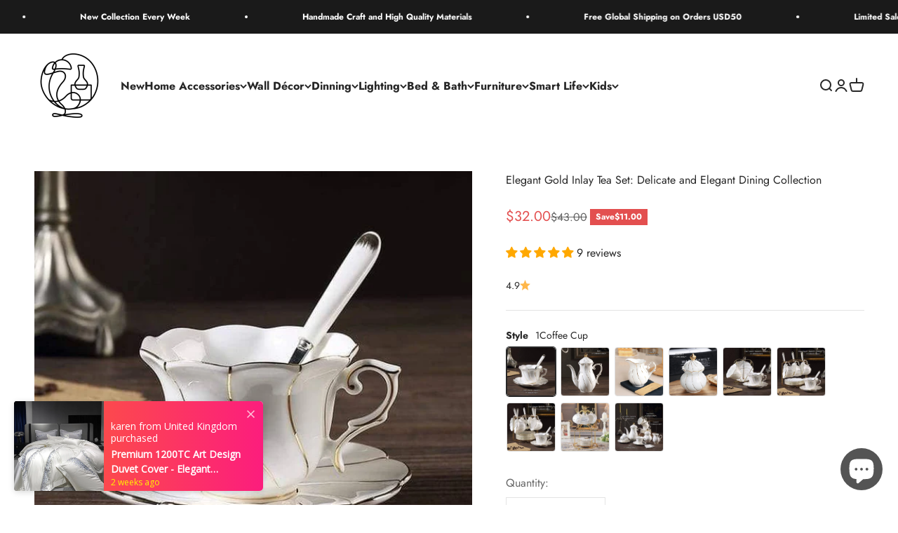

--- FILE ---
content_type: text/html; charset=utf-8
request_url: https://www.simplevery.com/products/gold-inlay-porcelain-coffee-tea-set-1
body_size: 70931
content:
<!doctype html>

<html lang="en" dir="ltr">
  <head>
    <meta charset="utf-8">
    <meta name="viewport" content="width=device-width, initial-scale=1.0, height=device-height, minimum-scale=1.0, maximum-scale=1.0">
    <meta name="theme-color" content="#ffffff">

    <title>Elegant Gold Inlay Tea Set: Delicate and Elegant Dining Collection</title><meta name="description" content="The Gold Inlay Coffee Bone China Dining Tea Set is the perfect addition to any design-minded home. Features of this item include: durable ceramic, gold accents, and a tea pot.This product is great for your next large dinner party or if you&#39;re hosting an afternoon tea with friends. About Bone China Material Bone China is a hybrid hard-paste porcelain containing bone ash.  Bone"><link rel="canonical" href="https://www.simplevery.com/products/gold-inlay-porcelain-coffee-tea-set-1"><link rel="shortcut icon" href="//www.simplevery.com/cdn/shop/files/Simplevery_logo_512_x_512.png?v=1656215710&width=96">
      <link rel="apple-touch-icon" href="//www.simplevery.com/cdn/shop/files/Simplevery_logo_512_x_512.png?v=1656215710&width=180"><link rel="preconnect" href="https://cdn.shopify.com">
    <link rel="preconnect" href="https://fonts.shopifycdn.com" crossorigin>
    <link rel="dns-prefetch" href="https://productreviews.shopifycdn.com"><link rel="preload" href="//www.simplevery.com/cdn/fonts/jost/jost_n7.921dc18c13fa0b0c94c5e2517ffe06139c3615a3.woff2" as="font" type="font/woff2" crossorigin><link rel="preload" href="//www.simplevery.com/cdn/fonts/jost/jost_n4.d47a1b6347ce4a4c9f437608011273009d91f2b7.woff2" as="font" type="font/woff2" crossorigin><meta property="og:type" content="product">
  <meta property="og:title" content="Elegant Gold Inlay Tea Set: Delicate and Elegant Dining Collection">
  <meta property="product:price:amount" content="32.00">
  <meta property="product:price:currency" content="USD">
  <meta property="product:availability" content="in stock"><meta property="og:image" content="http://www.simplevery.com/cdn/shop/products/Elegant-Gold-Inlay-Tea-Set-Delicate-and-Elegant-Di-9.jpg?v=1713089823&width=2048">
  <meta property="og:image:secure_url" content="https://www.simplevery.com/cdn/shop/products/Elegant-Gold-Inlay-Tea-Set-Delicate-and-Elegant-Di-9.jpg?v=1713089823&width=2048">
  <meta property="og:image:width" content="800">
  <meta property="og:image:height" content="800"><meta property="og:description" content="The Gold Inlay Coffee Bone China Dining Tea Set is the perfect addition to any design-minded home. Features of this item include: durable ceramic, gold accents, and a tea pot.This product is great for your next large dinner party or if you&#39;re hosting an afternoon tea with friends. About Bone China Material Bone China is a hybrid hard-paste porcelain containing bone ash.  Bone"><meta property="og:url" content="https://www.simplevery.com/products/gold-inlay-porcelain-coffee-tea-set-1">
<meta property="og:site_name" content="Simplevery"><meta name="twitter:card" content="summary"><meta name="twitter:title" content="Elegant Gold Inlay Tea Set: Delicate and Elegant Dining Collection">
  <meta name="twitter:description" content="The Gold Inlay Coffee Bone China Dining Tea Set is the perfect addition to any design-minded home. Features of this item include: durable ceramic, gold accents, and a tea pot.This product is great for your next large dinner party or if you&#39;re hosting an afternoon tea with friends.About Bone China MaterialBone China is a hybrid hard-paste porcelain containing bone ash.  Bone china is extremely hard, intensely white and will allow light to pass through it.  Strength is provided by the fusion of body ingredients during firing. This unique pottery body is made from the following: 50% animal bone, 25% china clay, 25% china stone. First or biscuit firing 1200 C - 1300 C. Second or glost firing 1050 C - 1100 C.  Calcined bone ash is used in the production of bone china and makes up about 50% by weight"><meta name="twitter:image" content="https://www.simplevery.com/cdn/shop/products/Elegant-Gold-Inlay-Tea-Set-Delicate-and-Elegant-Di-9.jpg?crop=center&height=1200&v=1713089823&width=1200">
  <meta name="twitter:image:alt" content="Elegant Gold Inlay Tea Set: Delicate and Elegant Dining Collection"><script async crossorigin fetchpriority="high" src="/cdn/shopifycloud/importmap-polyfill/es-modules-shim.2.4.0.js"></script>
<script type="application/ld+json">{"@context":"http:\/\/schema.org\/","@id":"\/products\/gold-inlay-porcelain-coffee-tea-set-1#product","@type":"ProductGroup","brand":{"@type":"Brand","name":"Simplevery"},"category":"Drinkware","description":"\nThe Gold Inlay Coffee Bone China Dining Tea Set is the perfect addition to any design-minded home. Features of this item include: durable ceramic, gold accents, and a tea pot.This product is great for your next large dinner party or if you're hosting an afternoon tea with friends.About Bone China MaterialBone China is a hybrid hard-paste porcelain containing bone ash.  Bone china is extremely hard, intensely white and will allow light to pass through it.  Strength is provided by the fusion of body ingredients during firing. This unique pottery body is made from the following: 50% animal bone, 25% china clay, 25% china stone. First or biscuit firing 1200 C - 1300 C. Second or glost firing 1050 C - 1100 C.  Calcined bone ash is used in the production of bone china and makes up about 50% by weight of the final body recipe. It is produced from animal bone, which is first processed to remove any adhering meat which is generally sold as pet food. The bone is then treated to remove glue, which is processed and upgraded for use in normal applications where glue is used, and also for the sizing of expensive paper. The raw bone which is left after the meat and glue have been extracted is then heated to about 1000 C at which temperature any residual organic material is burned off and the structure of the bone is changed to form suitable for the manufacture of bone china. The high temperature used also sterilizes the bone. Prior to use the bone is finely ground with water before inclusion in the bone china body and it is calcined bone which gives traditional English bone china its translucency and whiteness.\nAdvantage Of Bone ChinaEasy to cleanNon-toxic and eco-friendlySoft, bright, transparent and never fadeNice look, elegant, gentle and fashionableExquisite craft: 2nd times-burnt, precise and complex\nScope Of ApplicationOven ×  Sterilizer √  Microwave ×  Dishwasher √\n","hasVariant":[{"@id":"\/products\/gold-inlay-porcelain-coffee-tea-set-1?variant=38055228440765#variant","@type":"Product","image":"https:\/\/www.simplevery.com\/cdn\/shop\/products\/Elegant-Gold-Inlay-Tea-Set-Delicate-and-Elegant-Di-2.jpg?v=1713089823\u0026width=1920","name":"Elegant Gold Inlay Tea Set: Delicate and Elegant Dining Collection - 1Coffee Cup","offers":{"@id":"\/products\/gold-inlay-porcelain-coffee-tea-set-1?variant=38055228440765#offer","@type":"Offer","availability":"http:\/\/schema.org\/InStock","price":"32.00","priceCurrency":"USD","url":"https:\/\/www.simplevery.com\/products\/gold-inlay-porcelain-coffee-tea-set-1?variant=38055228440765"},"sku":"3503904-1coffee-cup"},{"@id":"\/products\/gold-inlay-porcelain-coffee-tea-set-1?variant=38055228342461#variant","@type":"Product","image":"https:\/\/www.simplevery.com\/cdn\/shop\/products\/Elegant-Gold-Inlay-Tea-Set-Delicate-and-Elegant-Di-20.jpg?v=1713089823\u0026width=1920","name":"Elegant Gold Inlay Tea Set: Delicate and Elegant Dining Collection - Pot","offers":{"@id":"\/products\/gold-inlay-porcelain-coffee-tea-set-1?variant=38055228342461#offer","@type":"Offer","availability":"http:\/\/schema.org\/InStock","price":"70.00","priceCurrency":"USD","url":"https:\/\/www.simplevery.com\/products\/gold-inlay-porcelain-coffee-tea-set-1?variant=38055228342461"},"sku":"3503904-pot"},{"@id":"\/products\/gold-inlay-porcelain-coffee-tea-set-1?variant=38055228375229#variant","@type":"Product","image":"https:\/\/www.simplevery.com\/cdn\/shop\/products\/Elegant-Gold-Inlay-Tea-Set-Delicate-and-Elegant-Di-10.jpg?v=1713089823\u0026width=1920","name":"Elegant Gold Inlay Tea Set: Delicate and Elegant Dining Collection - Creamer","offers":{"@id":"\/products\/gold-inlay-porcelain-coffee-tea-set-1?variant=38055228375229#offer","@type":"Offer","availability":"http:\/\/schema.org\/InStock","price":"32.00","priceCurrency":"USD","url":"https:\/\/www.simplevery.com\/products\/gold-inlay-porcelain-coffee-tea-set-1?variant=38055228375229"},"sku":"3503904-creamer"},{"@id":"\/products\/gold-inlay-porcelain-coffee-tea-set-1?variant=38055228407997#variant","@type":"Product","image":"https:\/\/www.simplevery.com\/cdn\/shop\/products\/Elegant-Gold-Inlay-Tea-Set-Delicate-and-Elegant-Di-4.jpg?v=1713089823\u0026width=1920","name":"Elegant Gold Inlay Tea Set: Delicate and Elegant Dining Collection - Sugar Bowl","offers":{"@id":"\/products\/gold-inlay-porcelain-coffee-tea-set-1?variant=38055228407997#offer","@type":"Offer","availability":"http:\/\/schema.org\/InStock","price":"37.00","priceCurrency":"USD","url":"https:\/\/www.simplevery.com\/products\/gold-inlay-porcelain-coffee-tea-set-1?variant=38055228407997"},"sku":"3503904-sugar-bowl"},{"@id":"\/products\/gold-inlay-porcelain-coffee-tea-set-1?variant=38055228473533#variant","@type":"Product","image":"https:\/\/www.simplevery.com\/cdn\/shop\/products\/Elegant-Gold-Inlay-Tea-Set-Delicate-and-Elegant-Di-7.jpg?v=1713089823\u0026width=1920","name":"Elegant Gold Inlay Tea Set: Delicate and Elegant Dining Collection - 2Cups n Holder","offers":{"@id":"\/products\/gold-inlay-porcelain-coffee-tea-set-1?variant=38055228473533#offer","@type":"Offer","availability":"http:\/\/schema.org\/InStock","price":"55.00","priceCurrency":"USD","url":"https:\/\/www.simplevery.com\/products\/gold-inlay-porcelain-coffee-tea-set-1?variant=38055228473533"},"sku":"3503904-2cups-n-holder"},{"@id":"\/products\/gold-inlay-porcelain-coffee-tea-set-1?variant=38055228506301#variant","@type":"Product","image":"https:\/\/www.simplevery.com\/cdn\/shop\/products\/Elegant-Gold-Inlay-Tea-Set-Delicate-and-Elegant-Di-5.jpg?v=1713089823\u0026width=1920","name":"Elegant Gold Inlay Tea Set: Delicate and Elegant Dining Collection - 4Cups n Holder","offers":{"@id":"\/products\/gold-inlay-porcelain-coffee-tea-set-1?variant=38055228506301#offer","@type":"Offer","availability":"http:\/\/schema.org\/InStock","price":"107.00","priceCurrency":"USD","url":"https:\/\/www.simplevery.com\/products\/gold-inlay-porcelain-coffee-tea-set-1?variant=38055228506301"},"sku":"3503904-4cups-n-holder"},{"@id":"\/products\/gold-inlay-porcelain-coffee-tea-set-1?variant=38055228539069#variant","@type":"Product","image":"https:\/\/www.simplevery.com\/cdn\/shop\/products\/Elegant-Gold-Inlay-Tea-Set-Delicate-and-Elegant-Di-3.jpg?v=1713089823\u0026width=1920","name":"Elegant Gold Inlay Tea Set: Delicate and Elegant Dining Collection - 6Cups n Holder","offers":{"@id":"\/products\/gold-inlay-porcelain-coffee-tea-set-1?variant=38055228539069#offer","@type":"Offer","availability":"http:\/\/schema.org\/InStock","price":"154.00","priceCurrency":"USD","url":"https:\/\/www.simplevery.com\/products\/gold-inlay-porcelain-coffee-tea-set-1?variant=38055228539069"},"sku":"3503904-6cups-n-holder"},{"@id":"\/products\/gold-inlay-porcelain-coffee-tea-set-1?variant=38055228604605#variant","@type":"Product","image":"https:\/\/www.simplevery.com\/cdn\/shop\/products\/Elegant-Gold-Inlay-Tea-Set-Delicate-and-Elegant-Di-6.jpg?v=1713089823\u0026width=1920","name":"Elegant Gold Inlay Tea Set: Delicate and Elegant Dining Collection - 6Cups n Birdcage","offers":{"@id":"\/products\/gold-inlay-porcelain-coffee-tea-set-1?variant=38055228604605#offer","@type":"Offer","availability":"http:\/\/schema.org\/InStock","price":"214.00","priceCurrency":"USD","url":"https:\/\/www.simplevery.com\/products\/gold-inlay-porcelain-coffee-tea-set-1?variant=38055228604605"},"sku":"3503904-6cups-n-birdcage"},{"@id":"\/products\/gold-inlay-porcelain-coffee-tea-set-1?variant=38055228571837#variant","@type":"Product","image":"https:\/\/www.simplevery.com\/cdn\/shop\/products\/Elegant-Gold-Inlay-Tea-Set-Delicate-and-Elegant-Di-11.jpg?v=1713089823\u0026width=1920","name":"Elegant Gold Inlay Tea Set: Delicate and Elegant Dining Collection - Full Set","offers":{"@id":"\/products\/gold-inlay-porcelain-coffee-tea-set-1?variant=38055228571837#offer","@type":"Offer","availability":"http:\/\/schema.org\/InStock","price":"277.00","priceCurrency":"USD","url":"https:\/\/www.simplevery.com\/products\/gold-inlay-porcelain-coffee-tea-set-1?variant=38055228571837"},"sku":"3503904-full-set"}],"name":"Elegant Gold Inlay Tea Set: Delicate and Elegant Dining Collection","productGroupID":"6208740622525","url":"https:\/\/www.simplevery.com\/products\/gold-inlay-porcelain-coffee-tea-set-1"}</script><script type="application/ld+json">
  {
    "@context": "https://schema.org",
    "@type": "BreadcrumbList",
    "itemListElement": [{
        "@type": "ListItem",
        "position": 1,
        "name": "Home",
        "item": "https://www.simplevery.com"
      },{
            "@type": "ListItem",
            "position": 2,
            "name": "Elegant Gold Inlay Tea Set: Delicate and Elegant Dining Collection",
            "item": "https://www.simplevery.com/products/gold-inlay-porcelain-coffee-tea-set-1"
          }]
  }
</script><style>/* Typography (heading) */
  @font-face {
  font-family: Jost;
  font-weight: 700;
  font-style: normal;
  font-display: fallback;
  src: url("//www.simplevery.com/cdn/fonts/jost/jost_n7.921dc18c13fa0b0c94c5e2517ffe06139c3615a3.woff2") format("woff2"),
       url("//www.simplevery.com/cdn/fonts/jost/jost_n7.cbfc16c98c1e195f46c536e775e4e959c5f2f22b.woff") format("woff");
}

@font-face {
  font-family: Jost;
  font-weight: 700;
  font-style: italic;
  font-display: fallback;
  src: url("//www.simplevery.com/cdn/fonts/jost/jost_i7.d8201b854e41e19d7ed9b1a31fe4fe71deea6d3f.woff2") format("woff2"),
       url("//www.simplevery.com/cdn/fonts/jost/jost_i7.eae515c34e26b6c853efddc3fc0c552e0de63757.woff") format("woff");
}

/* Typography (body) */
  @font-face {
  font-family: Jost;
  font-weight: 400;
  font-style: normal;
  font-display: fallback;
  src: url("//www.simplevery.com/cdn/fonts/jost/jost_n4.d47a1b6347ce4a4c9f437608011273009d91f2b7.woff2") format("woff2"),
       url("//www.simplevery.com/cdn/fonts/jost/jost_n4.791c46290e672b3f85c3d1c651ef2efa3819eadd.woff") format("woff");
}

@font-face {
  font-family: Jost;
  font-weight: 400;
  font-style: italic;
  font-display: fallback;
  src: url("//www.simplevery.com/cdn/fonts/jost/jost_i4.b690098389649750ada222b9763d55796c5283a5.woff2") format("woff2"),
       url("//www.simplevery.com/cdn/fonts/jost/jost_i4.fd766415a47e50b9e391ae7ec04e2ae25e7e28b0.woff") format("woff");
}

@font-face {
  font-family: Jost;
  font-weight: 700;
  font-style: normal;
  font-display: fallback;
  src: url("//www.simplevery.com/cdn/fonts/jost/jost_n7.921dc18c13fa0b0c94c5e2517ffe06139c3615a3.woff2") format("woff2"),
       url("//www.simplevery.com/cdn/fonts/jost/jost_n7.cbfc16c98c1e195f46c536e775e4e959c5f2f22b.woff") format("woff");
}

@font-face {
  font-family: Jost;
  font-weight: 700;
  font-style: italic;
  font-display: fallback;
  src: url("//www.simplevery.com/cdn/fonts/jost/jost_i7.d8201b854e41e19d7ed9b1a31fe4fe71deea6d3f.woff2") format("woff2"),
       url("//www.simplevery.com/cdn/fonts/jost/jost_i7.eae515c34e26b6c853efddc3fc0c552e0de63757.woff") format("woff");
}

:root {
    /**
     * ---------------------------------------------------------------------
     * SPACING VARIABLES
     *
     * We are using a spacing inspired from frameworks like Tailwind CSS.
     * ---------------------------------------------------------------------
     */
    --spacing-0-5: 0.125rem; /* 2px */
    --spacing-1: 0.25rem; /* 4px */
    --spacing-1-5: 0.375rem; /* 6px */
    --spacing-2: 0.5rem; /* 8px */
    --spacing-2-5: 0.625rem; /* 10px */
    --spacing-3: 0.75rem; /* 12px */
    --spacing-3-5: 0.875rem; /* 14px */
    --spacing-4: 1rem; /* 16px */
    --spacing-4-5: 1.125rem; /* 18px */
    --spacing-5: 1.25rem; /* 20px */
    --spacing-5-5: 1.375rem; /* 22px */
    --spacing-6: 1.5rem; /* 24px */
    --spacing-6-5: 1.625rem; /* 26px */
    --spacing-7: 1.75rem; /* 28px */
    --spacing-7-5: 1.875rem; /* 30px */
    --spacing-8: 2rem; /* 32px */
    --spacing-8-5: 2.125rem; /* 34px */
    --spacing-9: 2.25rem; /* 36px */
    --spacing-9-5: 2.375rem; /* 38px */
    --spacing-10: 2.5rem; /* 40px */
    --spacing-11: 2.75rem; /* 44px */
    --spacing-12: 3rem; /* 48px */
    --spacing-14: 3.5rem; /* 56px */
    --spacing-16: 4rem; /* 64px */
    --spacing-18: 4.5rem; /* 72px */
    --spacing-20: 5rem; /* 80px */
    --spacing-24: 6rem; /* 96px */
    --spacing-28: 7rem; /* 112px */
    --spacing-32: 8rem; /* 128px */
    --spacing-36: 9rem; /* 144px */
    --spacing-40: 10rem; /* 160px */
    --spacing-44: 11rem; /* 176px */
    --spacing-48: 12rem; /* 192px */
    --spacing-52: 13rem; /* 208px */
    --spacing-56: 14rem; /* 224px */
    --spacing-60: 15rem; /* 240px */
    --spacing-64: 16rem; /* 256px */
    --spacing-72: 18rem; /* 288px */
    --spacing-80: 20rem; /* 320px */
    --spacing-96: 24rem; /* 384px */

    /* Container */
    --container-max-width: 1600px;
    --container-narrow-max-width: 1350px;
    --container-gutter: var(--spacing-5);
    --section-outer-spacing-block: var(--spacing-12);
    --section-inner-max-spacing-block: var(--spacing-10);
    --section-inner-spacing-inline: var(--container-gutter);
    --section-stack-spacing-block: var(--spacing-8);

    /* Grid gutter */
    --grid-gutter: var(--spacing-5);

    /* Product list settings */
    --product-list-row-gap: var(--spacing-8);
    --product-list-column-gap: var(--grid-gutter);

    /* Form settings */
    --input-gap: var(--spacing-2);
    --input-height: 2.625rem;
    --input-padding-inline: var(--spacing-4);

    /* Other sizes */
    --sticky-area-height: calc(var(--sticky-announcement-bar-enabled, 0) * var(--announcement-bar-height, 0px) + var(--sticky-header-enabled, 0) * var(--header-height, 0px));

    /* RTL support */
    --transform-logical-flip: 1;
    --transform-origin-start: left;
    --transform-origin-end: right;

    /**
     * ---------------------------------------------------------------------
     * TYPOGRAPHY
     * ---------------------------------------------------------------------
     */

    /* Font properties */
    --heading-font-family: Jost, sans-serif;
    --heading-font-weight: 700;
    --heading-font-style: normal;
    --heading-text-transform: normal;
    --heading-letter-spacing: -0.01em;
    --text-font-family: Jost, sans-serif;
    --text-font-weight: 400;
    --text-font-style: normal;
    --text-letter-spacing: 0.0em;

    /* Font sizes */
    --text-h0: 2.5rem;
    --text-h1: 1.75rem;
    --text-h2: 1.5rem;
    --text-h3: 1.375rem;
    --text-h4: 1.125rem;
    --text-h5: 1.125rem;
    --text-h6: 1rem;
    --text-xs: 0.6875rem;
    --text-sm: 0.75rem;
    --text-base: 0.875rem;
    --text-lg: 1.125rem;

    /**
     * ---------------------------------------------------------------------
     * COLORS
     * ---------------------------------------------------------------------
     */

    /* Color settings */--accent: 39 39 39;
    --text-primary: 39 39 39;
    --background-primary: 255 255 255;
    --dialog-background: 255 255 255;
    --border-color: var(--text-color, var(--text-primary)) / 0.12;

    /* Button colors */
    --button-background-primary: 39 39 39;
    --button-text-primary: 255 255 255;
    --button-background-secondary: 60 97 158;
    --button-text-secondary: 255 255 255;

    /* Status colors */
    --success-background: 238 241 235;
    --success-text: 112 138 92;
    --warning-background: 252 240 227;
    --warning-text: 227 126 22;
    --error-background: 245 229 229;
    --error-text: 170 40 38;

    /* Product colors */
    --on-sale-text: 227 79 79;
    --on-sale-badge-background: 227 79 79;
    --on-sale-badge-text: 255 255 255;
    --sold-out-badge-background: 190 189 185;
    --sold-out-badge-text: 0 0 0;
    --primary-badge-background: 60 97 158;
    --primary-badge-text: 255 255 255;
    --star-color: 255 183 74;
    --product-card-background: 255 255 255;
    --product-card-text: 39 39 39;

    /* Header colors */
    --header-background: 255 255 255;
    --header-text: 39 39 39;

    /* Footer colors */
    --footer-background: 242 242 242;
    --footer-text: 39 39 39;

    /* Rounded variables (used for border radius) */
    --rounded-xs: 0.0rem;
    --rounded-sm: 0.0rem;
    --rounded: 0.0rem;
    --rounded-lg: 0.0rem;
    --rounded-full: 9999px;

    --rounded-button: 0.0rem;
    --rounded-input: 0.0rem;

    /* Box shadow */
    --shadow-sm: 0 2px 8px rgb(var(--text-primary) / 0.0);
    --shadow: 0 5px 15px rgb(var(--text-primary) / 0.0);
    --shadow-md: 0 5px 30px rgb(var(--text-primary) / 0.0);
    --shadow-block: 0px 0px 50px rgb(var(--text-primary) / 0.0);

    /**
     * ---------------------------------------------------------------------
     * OTHER
     * ---------------------------------------------------------------------
     */

    --stagger-products-reveal-opacity: 0;
    --cursor-close-svg-url: url(//www.simplevery.com/cdn/shop/t/59/assets/cursor-close.svg?v=147174565022153725511763260518);
    --cursor-zoom-in-svg-url: url(//www.simplevery.com/cdn/shop/t/59/assets/cursor-zoom-in.svg?v=154953035094101115921763260518);
    --cursor-zoom-out-svg-url: url(//www.simplevery.com/cdn/shop/t/59/assets/cursor-zoom-out.svg?v=16155520337305705181763260518);
    --checkmark-svg-url: url(//www.simplevery.com/cdn/shop/t/59/assets/checkmark.svg?v=77552481021870063511763260518);
  }

  [dir="rtl"]:root {
    /* RTL support */
    --transform-logical-flip: -1;
    --transform-origin-start: right;
    --transform-origin-end: left;
  }

  @media screen and (min-width: 700px) {
    :root {
      /* Typography (font size) */
      --text-h0: 3.25rem;
      --text-h1: 2.25rem;
      --text-h2: 1.75rem;
      --text-h3: 1.625rem;
      --text-h4: 1.25rem;
      --text-h5: 1.25rem;
      --text-h6: 1.125rem;

      --text-xs: 0.75rem;
      --text-sm: 0.875rem;
      --text-base: 1.0rem;
      --text-lg: 1.25rem;

      /* Spacing */
      --container-gutter: 2rem;
      --section-outer-spacing-block: var(--spacing-16);
      --section-inner-max-spacing-block: var(--spacing-12);
      --section-inner-spacing-inline: var(--spacing-14);
      --section-stack-spacing-block: var(--spacing-12);

      /* Grid gutter */
      --grid-gutter: var(--spacing-6);

      /* Product list settings */
      --product-list-row-gap: var(--spacing-12);

      /* Form settings */
      --input-gap: 1rem;
      --input-height: 3.125rem;
      --input-padding-inline: var(--spacing-5);
    }
  }

  @media screen and (min-width: 1000px) {
    :root {
      /* Spacing settings */
      --container-gutter: var(--spacing-12);
      --section-outer-spacing-block: var(--spacing-18);
      --section-inner-max-spacing-block: var(--spacing-16);
      --section-inner-spacing-inline: var(--spacing-18);
      --section-stack-spacing-block: var(--spacing-12);
    }
  }

  @media screen and (min-width: 1150px) {
    :root {
      /* Spacing settings */
      --container-gutter: var(--spacing-12);
      --section-outer-spacing-block: var(--spacing-20);
      --section-inner-max-spacing-block: var(--spacing-16);
      --section-inner-spacing-inline: var(--spacing-18);
      --section-stack-spacing-block: var(--spacing-12);
    }
  }

  @media screen and (min-width: 1400px) {
    :root {
      /* Typography (font size) */
      --text-h0: 4rem;
      --text-h1: 3rem;
      --text-h2: 2.5rem;
      --text-h3: 1.75rem;
      --text-h4: 1.5rem;
      --text-h5: 1.25rem;
      --text-h6: 1.25rem;

      --section-outer-spacing-block: var(--spacing-24);
      --section-inner-max-spacing-block: var(--spacing-18);
      --section-inner-spacing-inline: var(--spacing-20);
    }
  }

  @media screen and (min-width: 1600px) {
    :root {
      --section-outer-spacing-block: var(--spacing-24);
      --section-inner-max-spacing-block: var(--spacing-20);
      --section-inner-spacing-inline: var(--spacing-24);
    }
  }

  /**
   * ---------------------------------------------------------------------
   * LIQUID DEPENDANT CSS
   *
   * Our main CSS is Liquid free, but some very specific features depend on
   * theme settings, so we have them here
   * ---------------------------------------------------------------------
   */@media screen and (pointer: fine) {
        /* The !important are for the Shopify Payment button to ensure we override the default from Shopify styles */
        .button:not([disabled]):not(.button--outline):hover, .btn:not([disabled]):hover, .shopify-payment-button__button--unbranded:not([disabled]):hover {
          background-color: transparent !important;
          color: rgb(var(--button-outline-color) / var(--button-background-opacity, 1)) !important;
          box-shadow: inset 0 0 0 2px currentColor !important;
        }

        .button--outline:not([disabled]):hover {
          background: rgb(var(--button-background));
          color: rgb(var(--button-text-color));
          box-shadow: inset 0 0 0 2px rgb(var(--button-background));
        }
      }</style><script>
  // This allows to expose several variables to the global scope, to be used in scripts
  window.themeVariables = {
    settings: {
      showPageTransition: null,
      staggerProductsApparition: true,
      reduceDrawerAnimation: false,
      reduceMenuAnimation: false,
      headingApparition: "split_rotation",
      pageType: "product",
      moneyFormat: "\u003cspan class='money'\u003e${{amount}}\u003c\/span\u003e",
      moneyWithCurrencyFormat: "\u003cspan class='money'\u003e${{amount}} USD\u003c\/span\u003e",
      currencyCodeEnabled: false,
      cartType: "drawer",
      showDiscount: true,
      discountMode: "saving",
      pageBackground: "#ffffff",
      textColor: "#272727"
    },

    strings: {
      accessibilityClose: "Close",
      accessibilityNext: "Next",
      accessibilityPrevious: "Previous",
      closeGallery: "Close gallery",
      zoomGallery: "Zoom",
      errorGallery: "Image cannot be loaded",
      searchNoResults: "No results could be found.",
      addOrderNote: "Add order note",
      editOrderNote: "Edit order note",
      shippingEstimatorNoResults: "Sorry, we do not ship to your address.",
      shippingEstimatorOneResult: "There is one shipping rate for your address:",
      shippingEstimatorMultipleResults: "There are several shipping rates for your address:",
      shippingEstimatorError: "One or more error occurred while retrieving shipping rates:"
    },

    breakpoints: {
      'sm': 'screen and (min-width: 700px)',
      'md': 'screen and (min-width: 1000px)',
      'lg': 'screen and (min-width: 1150px)',
      'xl': 'screen and (min-width: 1400px)',

      'sm-max': 'screen and (max-width: 699px)',
      'md-max': 'screen and (max-width: 999px)',
      'lg-max': 'screen and (max-width: 1149px)',
      'xl-max': 'screen and (max-width: 1399px)'
    }
  };

  // For detecting native share
  document.documentElement.classList.add(`native-share--${navigator.share ? 'enabled' : 'disabled'}`);// We save the product ID in local storage to be eventually used for recently viewed section
    try {
      const recentlyViewedProducts = new Set(JSON.parse(localStorage.getItem('theme:recently-viewed-products') || '[]'));

      recentlyViewedProducts.delete(6208740622525); // Delete first to re-move the product
      recentlyViewedProducts.add(6208740622525);

      localStorage.setItem('theme:recently-viewed-products', JSON.stringify(Array.from(recentlyViewedProducts.values()).reverse()));
    } catch (e) {
      // Safari in private mode does not allow setting item, we silently fail
    }</script><script type="importmap">{
        "imports": {
          "vendor": "//www.simplevery.com/cdn/shop/t/59/assets/vendor.min.js?v=166563502121812900551763260506",
          "theme": "//www.simplevery.com/cdn/shop/t/59/assets/theme.js?v=63782355822096238611763260506",
          "photoswipe": "//www.simplevery.com/cdn/shop/t/59/assets/photoswipe.min.js?v=13374349288281597431763260506"
        }
      }
    </script>

    <script type="module" src="//www.simplevery.com/cdn/shop/t/59/assets/vendor.min.js?v=166563502121812900551763260506"></script>
    <script type="module" src="//www.simplevery.com/cdn/shop/t/59/assets/theme.js?v=63782355822096238611763260506"></script>

    <script>window.performance && window.performance.mark && window.performance.mark('shopify.content_for_header.start');</script><meta name="google-site-verification" content="2jFBKyfGO2z61tnN9J82khR1t0WvwJ7-Ev6d_M5dKho">
<meta id="shopify-digital-wallet" name="shopify-digital-wallet" content="/53537996989/digital_wallets/dialog">
<link rel="alternate" hreflang="x-default" href="https://www.simplevery.com/products/gold-inlay-porcelain-coffee-tea-set-1">
<link rel="alternate" hreflang="en-HK" href="https://www.simplevery.com/en-hk/products/gold-inlay-porcelain-coffee-tea-set-1">
<link rel="alternate" hreflang="en-CA" href="https://www.simplevery.com/en-ca/products/gold-inlay-porcelain-coffee-tea-set-1">
<link rel="alternate" type="application/json+oembed" href="https://www.simplevery.com/products/gold-inlay-porcelain-coffee-tea-set-1.oembed">
<script async="async" src="/checkouts/internal/preloads.js?locale=en-US"></script>
<script id="shopify-features" type="application/json">{"accessToken":"1d42a579678ab27c6109e4578335a67a","betas":["rich-media-storefront-analytics"],"domain":"www.simplevery.com","predictiveSearch":true,"shopId":53537996989,"locale":"en"}</script>
<script>var Shopify = Shopify || {};
Shopify.shop = "simplevery.myshopify.com";
Shopify.locale = "en";
Shopify.currency = {"active":"USD","rate":"1.0"};
Shopify.country = "US";
Shopify.theme = {"name":"Updated copy of Updated copy of Updated copy of...","id":156375023864,"schema_name":"Impact","schema_version":"6.11.2","theme_store_id":1190,"role":"main"};
Shopify.theme.handle = "null";
Shopify.theme.style = {"id":null,"handle":null};
Shopify.cdnHost = "www.simplevery.com/cdn";
Shopify.routes = Shopify.routes || {};
Shopify.routes.root = "/";</script>
<script type="module">!function(o){(o.Shopify=o.Shopify||{}).modules=!0}(window);</script>
<script>!function(o){function n(){var o=[];function n(){o.push(Array.prototype.slice.apply(arguments))}return n.q=o,n}var t=o.Shopify=o.Shopify||{};t.loadFeatures=n(),t.autoloadFeatures=n()}(window);</script>
<script id="shop-js-analytics" type="application/json">{"pageType":"product"}</script>
<script defer="defer" async type="module" src="//www.simplevery.com/cdn/shopifycloud/shop-js/modules/v2/client.init-shop-cart-sync_dlpDe4U9.en.esm.js"></script>
<script defer="defer" async type="module" src="//www.simplevery.com/cdn/shopifycloud/shop-js/modules/v2/chunk.common_FunKbpTJ.esm.js"></script>
<script type="module">
  await import("//www.simplevery.com/cdn/shopifycloud/shop-js/modules/v2/client.init-shop-cart-sync_dlpDe4U9.en.esm.js");
await import("//www.simplevery.com/cdn/shopifycloud/shop-js/modules/v2/chunk.common_FunKbpTJ.esm.js");

  window.Shopify.SignInWithShop?.initShopCartSync?.({"fedCMEnabled":true,"windoidEnabled":true});

</script>
<script>(function() {
  var isLoaded = false;
  function asyncLoad() {
    if (isLoaded) return;
    isLoaded = true;
    var urls = ["https:\/\/cdn1.avada.io\/flying-pages\/module.js?shop=simplevery.myshopify.com","https:\/\/seo.apps.avada.io\/avada-seo-installed.js?shop=simplevery.myshopify.com","https:\/\/because-scripts.s3.us-east-2.amazonaws.com\/prod\/because-widget\/widget.js?shop=simplevery.myshopify.com","https:\/\/salespop.conversionbear.com\/script?app=salespop\u0026shop=simplevery.myshopify.com","https:\/\/d1639lhkj5l89m.cloudfront.net\/js\/storefront\/uppromote.js?shop=simplevery.myshopify.com","https:\/\/cdncozyantitheft.addons.business\/js\/script_tags\/simplevery\/Es78oXfrI7xNce3MFckXZlrhvJOKEF41.js?shop=simplevery.myshopify.com"];
    for (var i = 0; i < urls.length; i++) {
      var s = document.createElement('script');
      s.type = 'text/javascript';
      s.async = true;
      s.src = urls[i];
      var x = document.getElementsByTagName('script')[0];
      x.parentNode.insertBefore(s, x);
    }
  };
  if(window.attachEvent) {
    window.attachEvent('onload', asyncLoad);
  } else {
    window.addEventListener('load', asyncLoad, false);
  }
})();</script>
<script id="__st">var __st={"a":53537996989,"offset":28800,"reqid":"28d397d0-e62a-4a3a-badf-89001a200c3f-1765855317","pageurl":"www.simplevery.com\/products\/gold-inlay-porcelain-coffee-tea-set-1","u":"95e27fe5051d","p":"product","rtyp":"product","rid":6208740622525};</script>
<script>window.ShopifyPaypalV4VisibilityTracking = true;</script>
<script id="captcha-bootstrap">!function(){'use strict';const t='contact',e='account',n='new_comment',o=[[t,t],['blogs',n],['comments',n],[t,'customer']],c=[[e,'customer_login'],[e,'guest_login'],[e,'recover_customer_password'],[e,'create_customer']],r=t=>t.map((([t,e])=>`form[action*='/${t}']:not([data-nocaptcha='true']) input[name='form_type'][value='${e}']`)).join(','),a=t=>()=>t?[...document.querySelectorAll(t)].map((t=>t.form)):[];function s(){const t=[...o],e=r(t);return a(e)}const i='password',u='form_key',d=['recaptcha-v3-token','g-recaptcha-response','h-captcha-response',i],f=()=>{try{return window.sessionStorage}catch{return}},m='__shopify_v',_=t=>t.elements[u];function p(t,e,n=!1){try{const o=window.sessionStorage,c=JSON.parse(o.getItem(e)),{data:r}=function(t){const{data:e,action:n}=t;return t[m]||n?{data:e,action:n}:{data:t,action:n}}(c);for(const[e,n]of Object.entries(r))t.elements[e]&&(t.elements[e].value=n);n&&o.removeItem(e)}catch(o){console.error('form repopulation failed',{error:o})}}const l='form_type',E='cptcha';function T(t){t.dataset[E]=!0}const w=window,h=w.document,L='Shopify',v='ce_forms',y='captcha';let A=!1;((t,e)=>{const n=(g='f06e6c50-85a8-45c8-87d0-21a2b65856fe',I='https://cdn.shopify.com/shopifycloud/storefront-forms-hcaptcha/ce_storefront_forms_captcha_hcaptcha.v1.5.2.iife.js',D={infoText:'Protected by hCaptcha',privacyText:'Privacy',termsText:'Terms'},(t,e,n)=>{const o=w[L][v],c=o.bindForm;if(c)return c(t,g,e,D).then(n);var r;o.q.push([[t,g,e,D],n]),r=I,A||(h.body.append(Object.assign(h.createElement('script'),{id:'captcha-provider',async:!0,src:r})),A=!0)});var g,I,D;w[L]=w[L]||{},w[L][v]=w[L][v]||{},w[L][v].q=[],w[L][y]=w[L][y]||{},w[L][y].protect=function(t,e){n(t,void 0,e),T(t)},Object.freeze(w[L][y]),function(t,e,n,w,h,L){const[v,y,A,g]=function(t,e,n){const i=e?o:[],u=t?c:[],d=[...i,...u],f=r(d),m=r(i),_=r(d.filter((([t,e])=>n.includes(e))));return[a(f),a(m),a(_),s()]}(w,h,L),I=t=>{const e=t.target;return e instanceof HTMLFormElement?e:e&&e.form},D=t=>v().includes(t);t.addEventListener('submit',(t=>{const e=I(t);if(!e)return;const n=D(e)&&!e.dataset.hcaptchaBound&&!e.dataset.recaptchaBound,o=_(e),c=g().includes(e)&&(!o||!o.value);(n||c)&&t.preventDefault(),c&&!n&&(function(t){try{if(!f())return;!function(t){const e=f();if(!e)return;const n=_(t);if(!n)return;const o=n.value;o&&e.removeItem(o)}(t);const e=Array.from(Array(32),(()=>Math.random().toString(36)[2])).join('');!function(t,e){_(t)||t.append(Object.assign(document.createElement('input'),{type:'hidden',name:u})),t.elements[u].value=e}(t,e),function(t,e){const n=f();if(!n)return;const o=[...t.querySelectorAll(`input[type='${i}']`)].map((({name:t})=>t)),c=[...d,...o],r={};for(const[a,s]of new FormData(t).entries())c.includes(a)||(r[a]=s);n.setItem(e,JSON.stringify({[m]:1,action:t.action,data:r}))}(t,e)}catch(e){console.error('failed to persist form',e)}}(e),e.submit())}));const S=(t,e)=>{t&&!t.dataset[E]&&(n(t,e.some((e=>e===t))),T(t))};for(const o of['focusin','change'])t.addEventListener(o,(t=>{const e=I(t);D(e)&&S(e,y())}));const B=e.get('form_key'),M=e.get(l),P=B&&M;t.addEventListener('DOMContentLoaded',(()=>{const t=y();if(P)for(const e of t)e.elements[l].value===M&&p(e,B);[...new Set([...A(),...v().filter((t=>'true'===t.dataset.shopifyCaptcha))])].forEach((e=>S(e,t)))}))}(h,new URLSearchParams(w.location.search),n,t,e,['guest_login'])})(!0,!0)}();</script>
<script integrity="sha256-52AcMU7V7pcBOXWImdc/TAGTFKeNjmkeM1Pvks/DTgc=" data-source-attribution="shopify.loadfeatures" defer="defer" src="//www.simplevery.com/cdn/shopifycloud/storefront/assets/storefront/load_feature-81c60534.js" crossorigin="anonymous"></script>
<script data-source-attribution="shopify.dynamic_checkout.dynamic.init">var Shopify=Shopify||{};Shopify.PaymentButton=Shopify.PaymentButton||{isStorefrontPortableWallets:!0,init:function(){window.Shopify.PaymentButton.init=function(){};var t=document.createElement("script");t.src="https://www.simplevery.com/cdn/shopifycloud/portable-wallets/latest/portable-wallets.en.js",t.type="module",document.head.appendChild(t)}};
</script>
<script data-source-attribution="shopify.dynamic_checkout.buyer_consent">
  function portableWalletsHideBuyerConsent(e){var t=document.getElementById("shopify-buyer-consent"),n=document.getElementById("shopify-subscription-policy-button");t&&n&&(t.classList.add("hidden"),t.setAttribute("aria-hidden","true"),n.removeEventListener("click",e))}function portableWalletsShowBuyerConsent(e){var t=document.getElementById("shopify-buyer-consent"),n=document.getElementById("shopify-subscription-policy-button");t&&n&&(t.classList.remove("hidden"),t.removeAttribute("aria-hidden"),n.addEventListener("click",e))}window.Shopify?.PaymentButton&&(window.Shopify.PaymentButton.hideBuyerConsent=portableWalletsHideBuyerConsent,window.Shopify.PaymentButton.showBuyerConsent=portableWalletsShowBuyerConsent);
</script>
<script>
  function portableWalletsCleanup(e){e&&e.src&&console.error("Failed to load portable wallets script "+e.src);var t=document.querySelectorAll("shopify-accelerated-checkout .shopify-payment-button__skeleton, shopify-accelerated-checkout-cart .wallet-cart-button__skeleton"),e=document.getElementById("shopify-buyer-consent");for(let e=0;e<t.length;e++)t[e].remove();e&&e.remove()}function portableWalletsNotLoadedAsModule(e){e instanceof ErrorEvent&&"string"==typeof e.message&&e.message.includes("import.meta")&&"string"==typeof e.filename&&e.filename.includes("portable-wallets")&&(window.removeEventListener("error",portableWalletsNotLoadedAsModule),window.Shopify.PaymentButton.failedToLoad=e,"loading"===document.readyState?document.addEventListener("DOMContentLoaded",window.Shopify.PaymentButton.init):window.Shopify.PaymentButton.init())}window.addEventListener("error",portableWalletsNotLoadedAsModule);
</script>

<script type="module" src="https://www.simplevery.com/cdn/shopifycloud/portable-wallets/latest/portable-wallets.en.js" onError="portableWalletsCleanup(this)" crossorigin="anonymous"></script>
<script nomodule>
  document.addEventListener("DOMContentLoaded", portableWalletsCleanup);
</script>

<link id="shopify-accelerated-checkout-styles" rel="stylesheet" media="screen" href="https://www.simplevery.com/cdn/shopifycloud/portable-wallets/latest/accelerated-checkout-backwards-compat.css" crossorigin="anonymous">
<style id="shopify-accelerated-checkout-cart">
        #shopify-buyer-consent {
  margin-top: 1em;
  display: inline-block;
  width: 100%;
}

#shopify-buyer-consent.hidden {
  display: none;
}

#shopify-subscription-policy-button {
  background: none;
  border: none;
  padding: 0;
  text-decoration: underline;
  font-size: inherit;
  cursor: pointer;
}

#shopify-subscription-policy-button::before {
  box-shadow: none;
}

      </style>

<script>window.performance && window.performance.mark && window.performance.mark('shopify.content_for_header.end');</script>
<link href="//www.simplevery.com/cdn/shop/t/59/assets/theme.css?v=3935707126359067981763260506" rel="stylesheet" type="text/css" media="all" /><!-- BEGIN app block: shopify://apps/judge-me-reviews/blocks/judgeme_core/61ccd3b1-a9f2-4160-9fe9-4fec8413e5d8 --><!-- Start of Judge.me Core -->




<link rel="dns-prefetch" href="https://cdnwidget.judge.me">
<link rel="dns-prefetch" href="https://cdn.judge.me">
<link rel="dns-prefetch" href="https://cdn1.judge.me">
<link rel="dns-prefetch" href="https://api.judge.me">

<script data-cfasync='false' class='jdgm-settings-script'>window.jdgmSettings={"pagination":5,"disable_web_reviews":false,"badge_no_review_text":"No reviews","badge_n_reviews_text":"{{ n }} review/reviews","badge_star_color":"#ffa800","hide_badge_preview_if_no_reviews":true,"badge_hide_text":false,"enforce_center_preview_badge":false,"widget_title":"Customer Reviews","widget_open_form_text":"Write a review","widget_close_form_text":"Cancel review","widget_refresh_page_text":"Refresh page","widget_summary_text":"Based on {{ number_of_reviews }} review/reviews","widget_no_review_text":"Be the first to write a review","widget_name_field_text":"Name","widget_verified_name_field_text":"Verified Name (public)","widget_name_placeholder_text":"Enter your name (public)","widget_required_field_error_text":"This field is required.","widget_email_field_text":"Email","widget_verified_email_field_text":"Verified Email (private, can not be edited)","widget_email_placeholder_text":"Enter your email (private)","widget_email_field_error_text":"Please enter a valid email address.","widget_rating_field_text":"Rating","widget_review_title_field_text":"Review Title","widget_review_title_placeholder_text":"Give your review a title","widget_review_body_field_text":"Review","widget_review_body_placeholder_text":"Write your comments here","widget_pictures_field_text":"Picture/Video (optional)","widget_submit_review_text":"Submit Review","widget_submit_verified_review_text":"Submit Verified Review","widget_submit_success_msg_with_auto_publish":"Thank you! Please refresh the page in a few moments to see your review. You can remove or edit your review by logging into \u003ca href='https://judge.me/login' target='_blank' rel='nofollow noopener'\u003eJudge.me\u003c/a\u003e","widget_submit_success_msg_no_auto_publish":"Thank you! Your review will be published as soon as it is approved by the shop admin. You can remove or edit your review by logging into \u003ca href='https://judge.me/login' target='_blank' rel='nofollow noopener'\u003eJudge.me\u003c/a\u003e","widget_show_default_reviews_out_of_total_text":"Showing {{ n_reviews_shown }} out of {{ n_reviews }} reviews.","widget_show_all_link_text":"Show all","widget_show_less_link_text":"Show less","widget_author_said_text":"{{ reviewer_name }} said:","widget_days_text":"{{ n }} days ago","widget_weeks_text":"{{ n }} week/weeks ago","widget_months_text":"{{ n }} month/months ago","widget_years_text":"{{ n }} year/years ago","widget_yesterday_text":"Yesterday","widget_today_text":"Today","widget_replied_text":"\u003e\u003e {{ shop_name }} replied:","widget_read_more_text":"Read more","widget_rating_filter_see_all_text":"See all reviews","widget_sorting_most_recent_text":"Most Recent","widget_sorting_highest_rating_text":"Highest Rating","widget_sorting_lowest_rating_text":"Lowest Rating","widget_sorting_with_pictures_text":"Only Pictures","widget_sorting_most_helpful_text":"Most Helpful","widget_open_question_form_text":"Ask a question","widget_reviews_subtab_text":"Reviews","widget_questions_subtab_text":"Questions","widget_question_label_text":"Question","widget_answer_label_text":"Answer","widget_question_placeholder_text":"Write your question here","widget_submit_question_text":"Submit Question","widget_question_submit_success_text":"Thank you for your question! We will notify you once it gets answered.","widget_star_color":"#ffa800","verified_badge_text":"Verified","verified_badge_placement":"left-of-reviewer-name","widget_hide_border":false,"widget_social_share":false,"all_reviews_include_out_of_store_products":true,"all_reviews_out_of_store_text":"(out of store)","all_reviews_product_name_prefix_text":"about","enable_review_pictures":true,"widget_product_reviews_subtab_text":"Product Reviews","widget_shop_reviews_subtab_text":"Shop Reviews","widget_write_a_store_review_text":"Write a Store Review","widget_other_languages_heading":"Reviews in Other Languages","widget_sorting_pictures_first_text":"Pictures First","floating_tab_button_name":"★ Reviews","floating_tab_title":"Let customers speak for us","floating_tab_url":"","floating_tab_url_enabled":false,"all_reviews_text_badge_text":"Customers rate us {{ shop.metafields.judgeme.all_reviews_rating | round: 1 }}/5 based on {{ shop.metafields.judgeme.all_reviews_count }} reviews.","all_reviews_text_badge_text_branded_style":"{{ shop.metafields.judgeme.all_reviews_rating | round: 1 }} out of 5 stars based on {{ shop.metafields.judgeme.all_reviews_count }} reviews","all_reviews_text_badge_url":"","featured_carousel_title":"Let customers speak for us","featured_carousel_count_text":"from {{ n }} reviews","featured_carousel_url":"","verified_count_badge_url":"","picture_reminder_submit_button":"Upload Pictures","widget_sorting_videos_first_text":"Videos First","widget_review_pending_text":"Pending","remove_microdata_snippet":true,"preview_badge_no_question_text":"No questions","preview_badge_n_question_text":"{{ number_of_questions }} question/questions","widget_search_bar_placeholder":"Search reviews","widget_sorting_verified_only_text":"Verified only","featured_carousel_more_reviews_button_text":"Read more reviews","featured_carousel_view_product_button_text":"View product","all_reviews_page_load_more_text":"Load More Reviews","widget_public_name_text":"displayed publicly like","default_reviewer_name_has_non_latin":true,"widget_reviewer_anonymous":"Anonymous","medals_widget_title":"Judge.me Review Medals","widget_invalid_yt_video_url_error_text":"Not a YouTube video URL","widget_max_length_field_error_text":"Please enter no more than {0} characters.","widget_verified_by_shop_text":"Verified by Shop","widget_load_with_code_splitting":true,"widget_ugc_title":"Made by us, Shared by you","widget_ugc_subtitle":"Tag us to see your picture featured in our page","widget_ugc_primary_button_text":"Buy Now","widget_ugc_secondary_button_text":"Load More","widget_ugc_reviews_button_text":"View Reviews","widget_summary_average_rating_text":"{{ average_rating }} out of 5","widget_media_grid_title":"Customer photos \u0026 videos","widget_media_grid_see_more_text":"See more","widget_verified_by_judgeme_text":"Verified by Judge.me","widget_verified_by_judgeme_text_in_store_medals":"Verified by Judge.me","widget_media_field_exceed_quantity_message":"Sorry, we can only accept {{ max_media }} for one review.","widget_media_field_exceed_limit_message":"{{ file_name }} is too large, please select a {{ media_type }} less than {{ size_limit }}MB.","widget_review_submitted_text":"Review Submitted!","widget_question_submitted_text":"Question Submitted!","widget_close_form_text_question":"Cancel","widget_write_your_answer_here_text":"Write your answer here","widget_enabled_branded_link":true,"widget_show_collected_by_judgeme":true,"widget_collected_by_judgeme_text":"collected by Judge.me","widget_load_more_text":"Load More","widget_full_review_text":"Full Review","widget_read_more_reviews_text":"Read More Reviews","widget_read_questions_text":"Read Questions","widget_questions_and_answers_text":"Questions \u0026 Answers","widget_verified_by_text":"Verified by","widget_number_of_reviews_text":"{{ number_of_reviews }} reviews","widget_back_button_text":"Back","widget_next_button_text":"Next","widget_custom_forms_filter_button":"Filters","custom_forms_style":"vertical","how_reviews_are_collected":"How reviews are collected?","widget_gdpr_statement":"How we use your data: We’ll only contact you about the review you left, and only if necessary. By submitting your review, you agree to Judge.me’s \u003ca href='https://judge.me/terms' target='_blank' rel='nofollow noopener'\u003eterms\u003c/a\u003e, \u003ca href='https://judge.me/privacy' target='_blank' rel='nofollow noopener'\u003eprivacy\u003c/a\u003e and \u003ca href='https://judge.me/content-policy' target='_blank' rel='nofollow noopener'\u003econtent\u003c/a\u003e policies.","review_snippet_widget_round_border_style":true,"review_snippet_widget_card_color":"#FFFFFF","review_snippet_widget_slider_arrows_background_color":"#FFFFFF","review_snippet_widget_slider_arrows_color":"#000000","review_snippet_widget_star_color":"#339999","preview_badge_collection_page_install_preference":true,"preview_badge_product_page_install_preference":true,"review_widget_best_location":true,"platform":"shopify","branding_url":"https://app.judge.me/reviews","branding_text":"Powered by Judge.me","locale":"en","reply_name":"Simplevery","widget_version":"3.0","footer":true,"autopublish":true,"review_dates":true,"enable_custom_form":false,"enable_multi_locales_translations":false,"can_be_branded":false,"reply_name_text":"Simplevery"};</script> <style class='jdgm-settings-style'>.jdgm-xx{left:0}:root{--jdgm-primary-color: #399;--jdgm-secondary-color: rgba(51,153,153,0.1);--jdgm-star-color: #ffa800;--jdgm-write-review-text-color: white;--jdgm-write-review-bg-color: #339999;--jdgm-paginate-color: #399;--jdgm-border-radius: 0;--jdgm-reviewer-name-color: #339999}.jdgm-histogram__bar-content{background-color:#399}.jdgm-rev[data-verified-buyer=true] .jdgm-rev__icon.jdgm-rev__icon:after,.jdgm-rev__buyer-badge.jdgm-rev__buyer-badge{color:white;background-color:#399}.jdgm-review-widget--small .jdgm-gallery.jdgm-gallery .jdgm-gallery__thumbnail-link:nth-child(8) .jdgm-gallery__thumbnail-wrapper.jdgm-gallery__thumbnail-wrapper:before{content:"See more"}@media only screen and (min-width: 768px){.jdgm-gallery.jdgm-gallery .jdgm-gallery__thumbnail-link:nth-child(8) .jdgm-gallery__thumbnail-wrapper.jdgm-gallery__thumbnail-wrapper:before{content:"See more"}}.jdgm-preview-badge .jdgm-star.jdgm-star{color:#ffa800}.jdgm-prev-badge[data-average-rating='0.00']{display:none !important}.jdgm-author-all-initials{display:none !important}.jdgm-author-last-initial{display:none !important}.jdgm-rev-widg__title{visibility:hidden}.jdgm-rev-widg__summary-text{visibility:hidden}.jdgm-prev-badge__text{visibility:hidden}.jdgm-rev__prod-link-prefix:before{content:'about'}.jdgm-rev__out-of-store-text:before{content:'(out of store)'}@media only screen and (min-width: 768px){.jdgm-rev__pics .jdgm-rev_all-rev-page-picture-separator,.jdgm-rev__pics .jdgm-rev__product-picture{display:none}}@media only screen and (max-width: 768px){.jdgm-rev__pics .jdgm-rev_all-rev-page-picture-separator,.jdgm-rev__pics .jdgm-rev__product-picture{display:none}}.jdgm-preview-badge[data-template="index"]{display:none !important}.jdgm-verified-count-badget[data-from-snippet="true"]{display:none !important}.jdgm-carousel-wrapper[data-from-snippet="true"]{display:none !important}.jdgm-all-reviews-text[data-from-snippet="true"]{display:none !important}.jdgm-medals-section[data-from-snippet="true"]{display:none !important}.jdgm-ugc-media-wrapper[data-from-snippet="true"]{display:none !important}.jdgm-review-snippet-widget .jdgm-rev-snippet-widget__cards-container .jdgm-rev-snippet-card{border-radius:8px;background:#fff}.jdgm-review-snippet-widget .jdgm-rev-snippet-widget__cards-container .jdgm-rev-snippet-card__rev-rating .jdgm-star{color:#399}.jdgm-review-snippet-widget .jdgm-rev-snippet-widget__prev-btn,.jdgm-review-snippet-widget .jdgm-rev-snippet-widget__next-btn{border-radius:50%;background:#fff}.jdgm-review-snippet-widget .jdgm-rev-snippet-widget__prev-btn>svg,.jdgm-review-snippet-widget .jdgm-rev-snippet-widget__next-btn>svg{fill:#000}.jdgm-full-rev-modal.rev-snippet-widget .jm-mfp-container .jm-mfp-content,.jdgm-full-rev-modal.rev-snippet-widget .jm-mfp-container .jdgm-full-rev__icon,.jdgm-full-rev-modal.rev-snippet-widget .jm-mfp-container .jdgm-full-rev__pic-img,.jdgm-full-rev-modal.rev-snippet-widget .jm-mfp-container .jdgm-full-rev__reply{border-radius:8px}.jdgm-full-rev-modal.rev-snippet-widget .jm-mfp-container .jdgm-full-rev[data-verified-buyer="true"] .jdgm-full-rev__icon::after{border-radius:8px}.jdgm-full-rev-modal.rev-snippet-widget .jm-mfp-container .jdgm-full-rev .jdgm-rev__buyer-badge{border-radius:calc( 8px / 2 )}.jdgm-full-rev-modal.rev-snippet-widget .jm-mfp-container .jdgm-full-rev .jdgm-full-rev__replier::before{content:'Simplevery'}.jdgm-full-rev-modal.rev-snippet-widget .jm-mfp-container .jdgm-full-rev .jdgm-full-rev__product-button{border-radius:calc( 8px * 6 )}
</style> <style class='jdgm-settings-style'></style>

  
  
  
  <style class='jdgm-miracle-styles'>
  @-webkit-keyframes jdgm-spin{0%{-webkit-transform:rotate(0deg);-ms-transform:rotate(0deg);transform:rotate(0deg)}100%{-webkit-transform:rotate(359deg);-ms-transform:rotate(359deg);transform:rotate(359deg)}}@keyframes jdgm-spin{0%{-webkit-transform:rotate(0deg);-ms-transform:rotate(0deg);transform:rotate(0deg)}100%{-webkit-transform:rotate(359deg);-ms-transform:rotate(359deg);transform:rotate(359deg)}}@font-face{font-family:'JudgemeStar';src:url("[data-uri]") format("woff");font-weight:normal;font-style:normal}.jdgm-star{font-family:'JudgemeStar';display:inline !important;text-decoration:none !important;padding:0 4px 0 0 !important;margin:0 !important;font-weight:bold;opacity:1;-webkit-font-smoothing:antialiased;-moz-osx-font-smoothing:grayscale}.jdgm-star:hover{opacity:1}.jdgm-star:last-of-type{padding:0 !important}.jdgm-star.jdgm--on:before{content:"\e000"}.jdgm-star.jdgm--off:before{content:"\e001"}.jdgm-star.jdgm--half:before{content:"\e002"}.jdgm-widget *{margin:0;line-height:1.4;-webkit-box-sizing:border-box;-moz-box-sizing:border-box;box-sizing:border-box;-webkit-overflow-scrolling:touch}.jdgm-hidden{display:none !important;visibility:hidden !important}.jdgm-temp-hidden{display:none}.jdgm-spinner{width:40px;height:40px;margin:auto;border-radius:50%;border-top:2px solid #eee;border-right:2px solid #eee;border-bottom:2px solid #eee;border-left:2px solid #ccc;-webkit-animation:jdgm-spin 0.8s infinite linear;animation:jdgm-spin 0.8s infinite linear}.jdgm-prev-badge{display:block !important}

</style>


  
  
   


<script data-cfasync='false' class='jdgm-script'>
!function(e){window.jdgm=window.jdgm||{},jdgm.CDN_HOST="https://cdnwidget.judge.me/",jdgm.API_HOST="https://api.judge.me/",jdgm.CDN_BASE_URL="https://cdn.shopify.com/extensions/019b1282-8c91-798c-8688-12ba4eb5f165/judgeme-extensions-263/assets/",
jdgm.docReady=function(d){(e.attachEvent?"complete"===e.readyState:"loading"!==e.readyState)?
setTimeout(d,0):e.addEventListener("DOMContentLoaded",d)},jdgm.loadCSS=function(d,t,o,a){
!o&&jdgm.loadCSS.requestedUrls.indexOf(d)>=0||(jdgm.loadCSS.requestedUrls.push(d),
(a=e.createElement("link")).rel="stylesheet",a.class="jdgm-stylesheet",a.media="nope!",
a.href=d,a.onload=function(){this.media="all",t&&setTimeout(t)},e.body.appendChild(a))},
jdgm.loadCSS.requestedUrls=[],jdgm.loadJS=function(e,d){var t=new XMLHttpRequest;
t.onreadystatechange=function(){4===t.readyState&&(Function(t.response)(),d&&d(t.response))},
t.open("GET",e),t.send()},jdgm.docReady((function(){(window.jdgmLoadCSS||e.querySelectorAll(
".jdgm-widget, .jdgm-all-reviews-page").length>0)&&(jdgmSettings.widget_load_with_code_splitting?
parseFloat(jdgmSettings.widget_version)>=3?jdgm.loadCSS(jdgm.CDN_HOST+"widget_v3/base.css"):
jdgm.loadCSS(jdgm.CDN_HOST+"widget/base.css"):jdgm.loadCSS(jdgm.CDN_HOST+"shopify_v2.css"),
jdgm.loadJS(jdgm.CDN_HOST+"loa"+"der.js"))}))}(document);
</script>
<noscript><link rel="stylesheet" type="text/css" media="all" href="https://cdnwidget.judge.me/shopify_v2.css"></noscript>

<!-- BEGIN app snippet: theme_fix_tags --><script>
  (function() {
    var jdgmThemeFixes = null;
    if (!jdgmThemeFixes) return;
    var thisThemeFix = jdgmThemeFixes[Shopify.theme.id];
    if (!thisThemeFix) return;

    if (thisThemeFix.html) {
      document.addEventListener("DOMContentLoaded", function() {
        var htmlDiv = document.createElement('div');
        htmlDiv.classList.add('jdgm-theme-fix-html');
        htmlDiv.innerHTML = thisThemeFix.html;
        document.body.append(htmlDiv);
      });
    };

    if (thisThemeFix.css) {
      var styleTag = document.createElement('style');
      styleTag.classList.add('jdgm-theme-fix-style');
      styleTag.innerHTML = thisThemeFix.css;
      document.head.append(styleTag);
    };

    if (thisThemeFix.js) {
      var scriptTag = document.createElement('script');
      scriptTag.classList.add('jdgm-theme-fix-script');
      scriptTag.innerHTML = thisThemeFix.js;
      document.head.append(scriptTag);
    };
  })();
</script>
<!-- END app snippet -->
<!-- End of Judge.me Core -->



<!-- END app block --><!-- BEGIN app block: shopify://apps/seoant-ai-seo/blocks/seoant-core/8e57283b-dcb0-4f7b-a947-fb5c57a0d59d -->
<!--SEOAnt Core By SEOAnt Teams, v0.1.6 START -->







    <!-- BEGIN app snippet: Product-JSON-LD --><script type="application/ld+json">
    [
        {
            "@context": "https://schema.org",
            "@type": "Product",
            "@id": "https:\/\/www.simplevery.com\/products\/gold-inlay-porcelain-coffee-tea-set-1#product",
            "brand": {
                "@type": "Brand",
                "name": "Simplevery"
            },
            "url": "https://www.simplevery.com/products/gold-inlay-porcelain-coffee-tea-set-1",
            "name": "Elegant Gold Inlay Tea Set: Delicate and Elegant Dining Collection",
            "image": "https://www.simplevery.com/cdn/shop/products/Elegant-Gold-Inlay-Tea-Set-Delicate-and-Elegant-Di-9.jpg",
            "description": "\nThe Gold Inlay Coffee Bone China Dining Tea Set is the perfect addition to any design-minded home. ",
            "sku": "3503904-1coffee-cup",
            "weight": "0.0kg",
            "review": {
                "@type": "Review",
                "reviewRating": {
                    "@type": "Rating",
                    "ratingValue": "5",
                    "bestRating": "5"
                },
                "author": {
                    "@type": "Person",
                    "name": "Simplevery"
                }
                },
            "aggregateRating": {
                "@type": "AggregateRating",
                "ratingValue": "4.89",
                "reviewCount": "9",
                "description": "Product Reviews By Judge.me"
            },
            
            "offers":  [{
                    "@type": "Offer" ,
                    "priceCurrency": "USD",
                    "priceValidUntil": "2025-12-16",
                    "price" : "32.0" ,
                    "availability" : "https://schema.org/InStock" ,
                    "itemCondition": "https://schema.org/NewCondition",
                    "sku": "3503904-1coffee-cup",
                    "name": "1Coffee Cup",
                    "url" : "https://www.simplevery.com/products/gold-inlay-porcelain-coffee-tea-set-1?variant=38055228440765",
                    "seller" : {
                        "@type" : "Organization",
                        "name" : "Simplevery"
                    },
                    "mpn": "3503904-1coffee-cup"
                },{
                    "@type": "Offer" ,
                    "priceCurrency": "USD",
                    "priceValidUntil": "2025-12-16",
                    "price" : "70.0" ,
                    "availability" : "https://schema.org/InStock" ,
                    "itemCondition": "https://schema.org/NewCondition",
                    "sku": "3503904-pot",
                    "name": "Pot",
                    "url" : "https://www.simplevery.com/products/gold-inlay-porcelain-coffee-tea-set-1?variant=38055228342461",
                    "seller" : {
                        "@type" : "Organization",
                        "name" : "Simplevery"
                    },
                    "mpn": "3503904-pot"
                },{
                    "@type": "Offer" ,
                    "priceCurrency": "USD",
                    "priceValidUntil": "2025-12-16",
                    "price" : "32.0" ,
                    "availability" : "https://schema.org/InStock" ,
                    "itemCondition": "https://schema.org/NewCondition",
                    "sku": "3503904-creamer",
                    "name": "Creamer",
                    "url" : "https://www.simplevery.com/products/gold-inlay-porcelain-coffee-tea-set-1?variant=38055228375229",
                    "seller" : {
                        "@type" : "Organization",
                        "name" : "Simplevery"
                    },
                    "mpn": "3503904-creamer"
                },{
                    "@type": "Offer" ,
                    "priceCurrency": "USD",
                    "priceValidUntil": "2025-12-16",
                    "price" : "37.0" ,
                    "availability" : "https://schema.org/InStock" ,
                    "itemCondition": "https://schema.org/NewCondition",
                    "sku": "3503904-sugar-bowl",
                    "name": "Sugar Bowl",
                    "url" : "https://www.simplevery.com/products/gold-inlay-porcelain-coffee-tea-set-1?variant=38055228407997",
                    "seller" : {
                        "@type" : "Organization",
                        "name" : "Simplevery"
                    },
                    "mpn": "3503904-sugar-bowl"
                },{
                    "@type": "Offer" ,
                    "priceCurrency": "USD",
                    "priceValidUntil": "2025-12-16",
                    "price" : "55.0" ,
                    "availability" : "https://schema.org/InStock" ,
                    "itemCondition": "https://schema.org/NewCondition",
                    "sku": "3503904-2cups-n-holder",
                    "name": "2Cups n Holder",
                    "url" : "https://www.simplevery.com/products/gold-inlay-porcelain-coffee-tea-set-1?variant=38055228473533",
                    "seller" : {
                        "@type" : "Organization",
                        "name" : "Simplevery"
                    },
                    "mpn": "3503904-2cups-n-holder"
                },{
                    "@type": "Offer" ,
                    "priceCurrency": "USD",
                    "priceValidUntil": "2025-12-16",
                    "price" : "107.0" ,
                    "availability" : "https://schema.org/InStock" ,
                    "itemCondition": "https://schema.org/NewCondition",
                    "sku": "3503904-4cups-n-holder",
                    "name": "4Cups n Holder",
                    "url" : "https://www.simplevery.com/products/gold-inlay-porcelain-coffee-tea-set-1?variant=38055228506301",
                    "seller" : {
                        "@type" : "Organization",
                        "name" : "Simplevery"
                    },
                    "mpn": "3503904-4cups-n-holder"
                },{
                    "@type": "Offer" ,
                    "priceCurrency": "USD",
                    "priceValidUntil": "2025-12-16",
                    "price" : "154.0" ,
                    "availability" : "https://schema.org/InStock" ,
                    "itemCondition": "https://schema.org/NewCondition",
                    "sku": "3503904-6cups-n-holder",
                    "name": "6Cups n Holder",
                    "url" : "https://www.simplevery.com/products/gold-inlay-porcelain-coffee-tea-set-1?variant=38055228539069",
                    "seller" : {
                        "@type" : "Organization",
                        "name" : "Simplevery"
                    },
                    "mpn": "3503904-6cups-n-holder"
                },{
                    "@type": "Offer" ,
                    "priceCurrency": "USD",
                    "priceValidUntil": "2025-12-16",
                    "price" : "214.0" ,
                    "availability" : "https://schema.org/InStock" ,
                    "itemCondition": "https://schema.org/NewCondition",
                    "sku": "3503904-6cups-n-birdcage",
                    "name": "6Cups n Birdcage",
                    "url" : "https://www.simplevery.com/products/gold-inlay-porcelain-coffee-tea-set-1?variant=38055228604605",
                    "seller" : {
                        "@type" : "Organization",
                        "name" : "Simplevery"
                    },
                    "mpn": "3503904-6cups-n-birdcage"
                },{
                    "@type": "Offer" ,
                    "priceCurrency": "USD",
                    "priceValidUntil": "2025-12-16",
                    "price" : "277.0" ,
                    "availability" : "https://schema.org/InStock" ,
                    "itemCondition": "https://schema.org/NewCondition",
                    "sku": "3503904-full-set",
                    "name": "Full Set",
                    "url" : "https://www.simplevery.com/products/gold-inlay-porcelain-coffee-tea-set-1?variant=38055228571837",
                    "seller" : {
                        "@type" : "Organization",
                        "name" : "Simplevery"
                    },
                    "mpn": "3503904-full-set"
                }
            ]
        }
        ,
        {
            "@context": "https://schema.org",
            "@type": "BreadcrumbList",
            "itemListElement": [
                {
                    "@type": "ListItem",
                    "position": 1,
                    "item": {
                        "@type": "Website",
                        "@id": "https://www.simplevery.com",
                        "name": "Simplevery home"
                    }
                },
                {
                    "@type": "ListItem",
                    "position": 2,
                    "item": {
                        "@type": "WebPage",
                        "@id": "https://www.simplevery.com/products/gold-inlay-porcelain-coffee-tea-set-1",
                        "name": "Elegant Gold Inlay Tea Set: Delicate and Elegant Dining Collection"
                    }
                }
            ]
        }
        ]
</script>

<!-- END app snippet -->


<!-- SON-LD generated By SEOAnt END -->



<!-- Start : SEOAnt BrokenLink Redirect --><script type="text/javascript">
    !function(t){var e={};function r(n){if(e[n])return e[n].exports;var o=e[n]={i:n,l:!1,exports:{}};return t[n].call(o.exports,o,o.exports,r),o.l=!0,o.exports}r.m=t,r.c=e,r.d=function(t,e,n){r.o(t,e)||Object.defineProperty(t,e,{enumerable:!0,get:n})},r.r=function(t){"undefined"!==typeof Symbol&&Symbol.toStringTag&&Object.defineProperty(t,Symbol.toStringTag,{value:"Module"}),Object.defineProperty(t,"__esModule",{value:!0})},r.t=function(t,e){if(1&e&&(t=r(t)),8&e)return t;if(4&e&&"object"===typeof t&&t&&t.__esModule)return t;var n=Object.create(null);if(r.r(n),Object.defineProperty(n,"default",{enumerable:!0,value:t}),2&e&&"string"!=typeof t)for(var o in t)r.d(n,o,function(e){return t[e]}.bind(null,o));return n},r.n=function(t){var e=t&&t.__esModule?function(){return t.default}:function(){return t};return r.d(e,"a",e),e},r.o=function(t,e){return Object.prototype.hasOwnProperty.call(t,e)},r.p="",r(r.s=11)}([function(t,e,r){"use strict";var n=r(2),o=Object.prototype.toString;function i(t){return"[object Array]"===o.call(t)}function a(t){return"undefined"===typeof t}function u(t){return null!==t&&"object"===typeof t}function s(t){return"[object Function]"===o.call(t)}function c(t,e){if(null!==t&&"undefined"!==typeof t)if("object"!==typeof t&&(t=[t]),i(t))for(var r=0,n=t.length;r<n;r++)e.call(null,t[r],r,t);else for(var o in t)Object.prototype.hasOwnProperty.call(t,o)&&e.call(null,t[o],o,t)}t.exports={isArray:i,isArrayBuffer:function(t){return"[object ArrayBuffer]"===o.call(t)},isBuffer:function(t){return null!==t&&!a(t)&&null!==t.constructor&&!a(t.constructor)&&"function"===typeof t.constructor.isBuffer&&t.constructor.isBuffer(t)},isFormData:function(t){return"undefined"!==typeof FormData&&t instanceof FormData},isArrayBufferView:function(t){return"undefined"!==typeof ArrayBuffer&&ArrayBuffer.isView?ArrayBuffer.isView(t):t&&t.buffer&&t.buffer instanceof ArrayBuffer},isString:function(t){return"string"===typeof t},isNumber:function(t){return"number"===typeof t},isObject:u,isUndefined:a,isDate:function(t){return"[object Date]"===o.call(t)},isFile:function(t){return"[object File]"===o.call(t)},isBlob:function(t){return"[object Blob]"===o.call(t)},isFunction:s,isStream:function(t){return u(t)&&s(t.pipe)},isURLSearchParams:function(t){return"undefined"!==typeof URLSearchParams&&t instanceof URLSearchParams},isStandardBrowserEnv:function(){return("undefined"===typeof navigator||"ReactNative"!==navigator.product&&"NativeScript"!==navigator.product&&"NS"!==navigator.product)&&("undefined"!==typeof window&&"undefined"!==typeof document)},forEach:c,merge:function t(){var e={};function r(r,n){"object"===typeof e[n]&&"object"===typeof r?e[n]=t(e[n],r):e[n]=r}for(var n=0,o=arguments.length;n<o;n++)c(arguments[n],r);return e},deepMerge:function t(){var e={};function r(r,n){"object"===typeof e[n]&&"object"===typeof r?e[n]=t(e[n],r):e[n]="object"===typeof r?t({},r):r}for(var n=0,o=arguments.length;n<o;n++)c(arguments[n],r);return e},extend:function(t,e,r){return c(e,(function(e,o){t[o]=r&&"function"===typeof e?n(e,r):e})),t},trim:function(t){return t.replace(/^\s*/,"").replace(/\s*$/,"")}}},function(t,e,r){t.exports=r(12)},function(t,e,r){"use strict";t.exports=function(t,e){return function(){for(var r=new Array(arguments.length),n=0;n<r.length;n++)r[n]=arguments[n];return t.apply(e,r)}}},function(t,e,r){"use strict";var n=r(0);function o(t){return encodeURIComponent(t).replace(/%40/gi,"@").replace(/%3A/gi,":").replace(/%24/g,"$").replace(/%2C/gi,",").replace(/%20/g,"+").replace(/%5B/gi,"[").replace(/%5D/gi,"]")}t.exports=function(t,e,r){if(!e)return t;var i;if(r)i=r(e);else if(n.isURLSearchParams(e))i=e.toString();else{var a=[];n.forEach(e,(function(t,e){null!==t&&"undefined"!==typeof t&&(n.isArray(t)?e+="[]":t=[t],n.forEach(t,(function(t){n.isDate(t)?t=t.toISOString():n.isObject(t)&&(t=JSON.stringify(t)),a.push(o(e)+"="+o(t))})))})),i=a.join("&")}if(i){var u=t.indexOf("#");-1!==u&&(t=t.slice(0,u)),t+=(-1===t.indexOf("?")?"?":"&")+i}return t}},function(t,e,r){"use strict";t.exports=function(t){return!(!t||!t.__CANCEL__)}},function(t,e,r){"use strict";(function(e){var n=r(0),o=r(19),i={"Content-Type":"application/x-www-form-urlencoded"};function a(t,e){!n.isUndefined(t)&&n.isUndefined(t["Content-Type"])&&(t["Content-Type"]=e)}var u={adapter:function(){var t;return("undefined"!==typeof XMLHttpRequest||"undefined"!==typeof e&&"[object process]"===Object.prototype.toString.call(e))&&(t=r(6)),t}(),transformRequest:[function(t,e){return o(e,"Accept"),o(e,"Content-Type"),n.isFormData(t)||n.isArrayBuffer(t)||n.isBuffer(t)||n.isStream(t)||n.isFile(t)||n.isBlob(t)?t:n.isArrayBufferView(t)?t.buffer:n.isURLSearchParams(t)?(a(e,"application/x-www-form-urlencoded;charset=utf-8"),t.toString()):n.isObject(t)?(a(e,"application/json;charset=utf-8"),JSON.stringify(t)):t}],transformResponse:[function(t){if("string"===typeof t)try{t=JSON.parse(t)}catch(e){}return t}],timeout:0,xsrfCookieName:"XSRF-TOKEN",xsrfHeaderName:"X-XSRF-TOKEN",maxContentLength:-1,validateStatus:function(t){return t>=200&&t<300},headers:{common:{Accept:"application/json, text/plain, */*"}}};n.forEach(["delete","get","head"],(function(t){u.headers[t]={}})),n.forEach(["post","put","patch"],(function(t){u.headers[t]=n.merge(i)})),t.exports=u}).call(this,r(18))},function(t,e,r){"use strict";var n=r(0),o=r(20),i=r(3),a=r(22),u=r(25),s=r(26),c=r(7);t.exports=function(t){return new Promise((function(e,f){var l=t.data,p=t.headers;n.isFormData(l)&&delete p["Content-Type"];var h=new XMLHttpRequest;if(t.auth){var d=t.auth.username||"",m=t.auth.password||"";p.Authorization="Basic "+btoa(d+":"+m)}var y=a(t.baseURL,t.url);if(h.open(t.method.toUpperCase(),i(y,t.params,t.paramsSerializer),!0),h.timeout=t.timeout,h.onreadystatechange=function(){if(h&&4===h.readyState&&(0!==h.status||h.responseURL&&0===h.responseURL.indexOf("file:"))){var r="getAllResponseHeaders"in h?u(h.getAllResponseHeaders()):null,n={data:t.responseType&&"text"!==t.responseType?h.response:h.responseText,status:h.status,statusText:h.statusText,headers:r,config:t,request:h};o(e,f,n),h=null}},h.onabort=function(){h&&(f(c("Request aborted",t,"ECONNABORTED",h)),h=null)},h.onerror=function(){f(c("Network Error",t,null,h)),h=null},h.ontimeout=function(){var e="timeout of "+t.timeout+"ms exceeded";t.timeoutErrorMessage&&(e=t.timeoutErrorMessage),f(c(e,t,"ECONNABORTED",h)),h=null},n.isStandardBrowserEnv()){var v=r(27),g=(t.withCredentials||s(y))&&t.xsrfCookieName?v.read(t.xsrfCookieName):void 0;g&&(p[t.xsrfHeaderName]=g)}if("setRequestHeader"in h&&n.forEach(p,(function(t,e){"undefined"===typeof l&&"content-type"===e.toLowerCase()?delete p[e]:h.setRequestHeader(e,t)})),n.isUndefined(t.withCredentials)||(h.withCredentials=!!t.withCredentials),t.responseType)try{h.responseType=t.responseType}catch(w){if("json"!==t.responseType)throw w}"function"===typeof t.onDownloadProgress&&h.addEventListener("progress",t.onDownloadProgress),"function"===typeof t.onUploadProgress&&h.upload&&h.upload.addEventListener("progress",t.onUploadProgress),t.cancelToken&&t.cancelToken.promise.then((function(t){h&&(h.abort(),f(t),h=null)})),void 0===l&&(l=null),h.send(l)}))}},function(t,e,r){"use strict";var n=r(21);t.exports=function(t,e,r,o,i){var a=new Error(t);return n(a,e,r,o,i)}},function(t,e,r){"use strict";var n=r(0);t.exports=function(t,e){e=e||{};var r={},o=["url","method","params","data"],i=["headers","auth","proxy"],a=["baseURL","url","transformRequest","transformResponse","paramsSerializer","timeout","withCredentials","adapter","responseType","xsrfCookieName","xsrfHeaderName","onUploadProgress","onDownloadProgress","maxContentLength","validateStatus","maxRedirects","httpAgent","httpsAgent","cancelToken","socketPath"];n.forEach(o,(function(t){"undefined"!==typeof e[t]&&(r[t]=e[t])})),n.forEach(i,(function(o){n.isObject(e[o])?r[o]=n.deepMerge(t[o],e[o]):"undefined"!==typeof e[o]?r[o]=e[o]:n.isObject(t[o])?r[o]=n.deepMerge(t[o]):"undefined"!==typeof t[o]&&(r[o]=t[o])})),n.forEach(a,(function(n){"undefined"!==typeof e[n]?r[n]=e[n]:"undefined"!==typeof t[n]&&(r[n]=t[n])}));var u=o.concat(i).concat(a),s=Object.keys(e).filter((function(t){return-1===u.indexOf(t)}));return n.forEach(s,(function(n){"undefined"!==typeof e[n]?r[n]=e[n]:"undefined"!==typeof t[n]&&(r[n]=t[n])})),r}},function(t,e,r){"use strict";function n(t){this.message=t}n.prototype.toString=function(){return"Cancel"+(this.message?": "+this.message:"")},n.prototype.__CANCEL__=!0,t.exports=n},function(t,e,r){t.exports=r(13)},function(t,e,r){t.exports=r(30)},function(t,e,r){var n=function(t){"use strict";var e=Object.prototype,r=e.hasOwnProperty,n="function"===typeof Symbol?Symbol:{},o=n.iterator||"@@iterator",i=n.asyncIterator||"@@asyncIterator",a=n.toStringTag||"@@toStringTag";function u(t,e,r){return Object.defineProperty(t,e,{value:r,enumerable:!0,configurable:!0,writable:!0}),t[e]}try{u({},"")}catch(S){u=function(t,e,r){return t[e]=r}}function s(t,e,r,n){var o=e&&e.prototype instanceof l?e:l,i=Object.create(o.prototype),a=new L(n||[]);return i._invoke=function(t,e,r){var n="suspendedStart";return function(o,i){if("executing"===n)throw new Error("Generator is already running");if("completed"===n){if("throw"===o)throw i;return j()}for(r.method=o,r.arg=i;;){var a=r.delegate;if(a){var u=x(a,r);if(u){if(u===f)continue;return u}}if("next"===r.method)r.sent=r._sent=r.arg;else if("throw"===r.method){if("suspendedStart"===n)throw n="completed",r.arg;r.dispatchException(r.arg)}else"return"===r.method&&r.abrupt("return",r.arg);n="executing";var s=c(t,e,r);if("normal"===s.type){if(n=r.done?"completed":"suspendedYield",s.arg===f)continue;return{value:s.arg,done:r.done}}"throw"===s.type&&(n="completed",r.method="throw",r.arg=s.arg)}}}(t,r,a),i}function c(t,e,r){try{return{type:"normal",arg:t.call(e,r)}}catch(S){return{type:"throw",arg:S}}}t.wrap=s;var f={};function l(){}function p(){}function h(){}var d={};d[o]=function(){return this};var m=Object.getPrototypeOf,y=m&&m(m(T([])));y&&y!==e&&r.call(y,o)&&(d=y);var v=h.prototype=l.prototype=Object.create(d);function g(t){["next","throw","return"].forEach((function(e){u(t,e,(function(t){return this._invoke(e,t)}))}))}function w(t,e){var n;this._invoke=function(o,i){function a(){return new e((function(n,a){!function n(o,i,a,u){var s=c(t[o],t,i);if("throw"!==s.type){var f=s.arg,l=f.value;return l&&"object"===typeof l&&r.call(l,"__await")?e.resolve(l.__await).then((function(t){n("next",t,a,u)}),(function(t){n("throw",t,a,u)})):e.resolve(l).then((function(t){f.value=t,a(f)}),(function(t){return n("throw",t,a,u)}))}u(s.arg)}(o,i,n,a)}))}return n=n?n.then(a,a):a()}}function x(t,e){var r=t.iterator[e.method];if(void 0===r){if(e.delegate=null,"throw"===e.method){if(t.iterator.return&&(e.method="return",e.arg=void 0,x(t,e),"throw"===e.method))return f;e.method="throw",e.arg=new TypeError("The iterator does not provide a 'throw' method")}return f}var n=c(r,t.iterator,e.arg);if("throw"===n.type)return e.method="throw",e.arg=n.arg,e.delegate=null,f;var o=n.arg;return o?o.done?(e[t.resultName]=o.value,e.next=t.nextLoc,"return"!==e.method&&(e.method="next",e.arg=void 0),e.delegate=null,f):o:(e.method="throw",e.arg=new TypeError("iterator result is not an object"),e.delegate=null,f)}function b(t){var e={tryLoc:t[0]};1 in t&&(e.catchLoc=t[1]),2 in t&&(e.finallyLoc=t[2],e.afterLoc=t[3]),this.tryEntries.push(e)}function E(t){var e=t.completion||{};e.type="normal",delete e.arg,t.completion=e}function L(t){this.tryEntries=[{tryLoc:"root"}],t.forEach(b,this),this.reset(!0)}function T(t){if(t){var e=t[o];if(e)return e.call(t);if("function"===typeof t.next)return t;if(!isNaN(t.length)){var n=-1,i=function e(){for(;++n<t.length;)if(r.call(t,n))return e.value=t[n],e.done=!1,e;return e.value=void 0,e.done=!0,e};return i.next=i}}return{next:j}}function j(){return{value:void 0,done:!0}}return p.prototype=v.constructor=h,h.constructor=p,p.displayName=u(h,a,"GeneratorFunction"),t.isGeneratorFunction=function(t){var e="function"===typeof t&&t.constructor;return!!e&&(e===p||"GeneratorFunction"===(e.displayName||e.name))},t.mark=function(t){return Object.setPrototypeOf?Object.setPrototypeOf(t,h):(t.__proto__=h,u(t,a,"GeneratorFunction")),t.prototype=Object.create(v),t},t.awrap=function(t){return{__await:t}},g(w.prototype),w.prototype[i]=function(){return this},t.AsyncIterator=w,t.async=function(e,r,n,o,i){void 0===i&&(i=Promise);var a=new w(s(e,r,n,o),i);return t.isGeneratorFunction(r)?a:a.next().then((function(t){return t.done?t.value:a.next()}))},g(v),u(v,a,"Generator"),v[o]=function(){return this},v.toString=function(){return"[object Generator]"},t.keys=function(t){var e=[];for(var r in t)e.push(r);return e.reverse(),function r(){for(;e.length;){var n=e.pop();if(n in t)return r.value=n,r.done=!1,r}return r.done=!0,r}},t.values=T,L.prototype={constructor:L,reset:function(t){if(this.prev=0,this.next=0,this.sent=this._sent=void 0,this.done=!1,this.delegate=null,this.method="next",this.arg=void 0,this.tryEntries.forEach(E),!t)for(var e in this)"t"===e.charAt(0)&&r.call(this,e)&&!isNaN(+e.slice(1))&&(this[e]=void 0)},stop:function(){this.done=!0;var t=this.tryEntries[0].completion;if("throw"===t.type)throw t.arg;return this.rval},dispatchException:function(t){if(this.done)throw t;var e=this;function n(r,n){return a.type="throw",a.arg=t,e.next=r,n&&(e.method="next",e.arg=void 0),!!n}for(var o=this.tryEntries.length-1;o>=0;--o){var i=this.tryEntries[o],a=i.completion;if("root"===i.tryLoc)return n("end");if(i.tryLoc<=this.prev){var u=r.call(i,"catchLoc"),s=r.call(i,"finallyLoc");if(u&&s){if(this.prev<i.catchLoc)return n(i.catchLoc,!0);if(this.prev<i.finallyLoc)return n(i.finallyLoc)}else if(u){if(this.prev<i.catchLoc)return n(i.catchLoc,!0)}else{if(!s)throw new Error("try statement without catch or finally");if(this.prev<i.finallyLoc)return n(i.finallyLoc)}}}},abrupt:function(t,e){for(var n=this.tryEntries.length-1;n>=0;--n){var o=this.tryEntries[n];if(o.tryLoc<=this.prev&&r.call(o,"finallyLoc")&&this.prev<o.finallyLoc){var i=o;break}}i&&("break"===t||"continue"===t)&&i.tryLoc<=e&&e<=i.finallyLoc&&(i=null);var a=i?i.completion:{};return a.type=t,a.arg=e,i?(this.method="next",this.next=i.finallyLoc,f):this.complete(a)},complete:function(t,e){if("throw"===t.type)throw t.arg;return"break"===t.type||"continue"===t.type?this.next=t.arg:"return"===t.type?(this.rval=this.arg=t.arg,this.method="return",this.next="end"):"normal"===t.type&&e&&(this.next=e),f},finish:function(t){for(var e=this.tryEntries.length-1;e>=0;--e){var r=this.tryEntries[e];if(r.finallyLoc===t)return this.complete(r.completion,r.afterLoc),E(r),f}},catch:function(t){for(var e=this.tryEntries.length-1;e>=0;--e){var r=this.tryEntries[e];if(r.tryLoc===t){var n=r.completion;if("throw"===n.type){var o=n.arg;E(r)}return o}}throw new Error("illegal catch attempt")},delegateYield:function(t,e,r){return this.delegate={iterator:T(t),resultName:e,nextLoc:r},"next"===this.method&&(this.arg=void 0),f}},t}(t.exports);try{regeneratorRuntime=n}catch(o){Function("r","regeneratorRuntime = r")(n)}},function(t,e,r){"use strict";var n=r(0),o=r(2),i=r(14),a=r(8);function u(t){var e=new i(t),r=o(i.prototype.request,e);return n.extend(r,i.prototype,e),n.extend(r,e),r}var s=u(r(5));s.Axios=i,s.create=function(t){return u(a(s.defaults,t))},s.Cancel=r(9),s.CancelToken=r(28),s.isCancel=r(4),s.all=function(t){return Promise.all(t)},s.spread=r(29),t.exports=s,t.exports.default=s},function(t,e,r){"use strict";var n=r(0),o=r(3),i=r(15),a=r(16),u=r(8);function s(t){this.defaults=t,this.interceptors={request:new i,response:new i}}s.prototype.request=function(t){"string"===typeof t?(t=arguments[1]||{}).url=arguments[0]:t=t||{},(t=u(this.defaults,t)).method?t.method=t.method.toLowerCase():this.defaults.method?t.method=this.defaults.method.toLowerCase():t.method="get";var e=[a,void 0],r=Promise.resolve(t);for(this.interceptors.request.forEach((function(t){e.unshift(t.fulfilled,t.rejected)})),this.interceptors.response.forEach((function(t){e.push(t.fulfilled,t.rejected)}));e.length;)r=r.then(e.shift(),e.shift());return r},s.prototype.getUri=function(t){return t=u(this.defaults,t),o(t.url,t.params,t.paramsSerializer).replace(/^\?/,"")},n.forEach(["delete","get","head","options"],(function(t){s.prototype[t]=function(e,r){return this.request(n.merge(r||{},{method:t,url:e}))}})),n.forEach(["post","put","patch"],(function(t){s.prototype[t]=function(e,r,o){return this.request(n.merge(o||{},{method:t,url:e,data:r}))}})),t.exports=s},function(t,e,r){"use strict";var n=r(0);function o(){this.handlers=[]}o.prototype.use=function(t,e){return this.handlers.push({fulfilled:t,rejected:e}),this.handlers.length-1},o.prototype.eject=function(t){this.handlers[t]&&(this.handlers[t]=null)},o.prototype.forEach=function(t){n.forEach(this.handlers,(function(e){null!==e&&t(e)}))},t.exports=o},function(t,e,r){"use strict";var n=r(0),o=r(17),i=r(4),a=r(5);function u(t){t.cancelToken&&t.cancelToken.throwIfRequested()}t.exports=function(t){return u(t),t.headers=t.headers||{},t.data=o(t.data,t.headers,t.transformRequest),t.headers=n.merge(t.headers.common||{},t.headers[t.method]||{},t.headers),n.forEach(["delete","get","head","post","put","patch","common"],(function(e){delete t.headers[e]})),(t.adapter||a.adapter)(t).then((function(e){return u(t),e.data=o(e.data,e.headers,t.transformResponse),e}),(function(e){return i(e)||(u(t),e&&e.response&&(e.response.data=o(e.response.data,e.response.headers,t.transformResponse))),Promise.reject(e)}))}},function(t,e,r){"use strict";var n=r(0);t.exports=function(t,e,r){return n.forEach(r,(function(r){t=r(t,e)})),t}},function(t,e){var r,n,o=t.exports={};function i(){throw new Error("setTimeout has not been defined")}function a(){throw new Error("clearTimeout has not been defined")}function u(t){if(r===setTimeout)return setTimeout(t,0);if((r===i||!r)&&setTimeout)return r=setTimeout,setTimeout(t,0);try{return r(t,0)}catch(e){try{return r.call(null,t,0)}catch(e){return r.call(this,t,0)}}}!function(){try{r="function"===typeof setTimeout?setTimeout:i}catch(t){r=i}try{n="function"===typeof clearTimeout?clearTimeout:a}catch(t){n=a}}();var s,c=[],f=!1,l=-1;function p(){f&&s&&(f=!1,s.length?c=s.concat(c):l=-1,c.length&&h())}function h(){if(!f){var t=u(p);f=!0;for(var e=c.length;e;){for(s=c,c=[];++l<e;)s&&s[l].run();l=-1,e=c.length}s=null,f=!1,function(t){if(n===clearTimeout)return clearTimeout(t);if((n===a||!n)&&clearTimeout)return n=clearTimeout,clearTimeout(t);try{n(t)}catch(e){try{return n.call(null,t)}catch(e){return n.call(this,t)}}}(t)}}function d(t,e){this.fun=t,this.array=e}function m(){}o.nextTick=function(t){var e=new Array(arguments.length-1);if(arguments.length>1)for(var r=1;r<arguments.length;r++)e[r-1]=arguments[r];c.push(new d(t,e)),1!==c.length||f||u(h)},d.prototype.run=function(){this.fun.apply(null,this.array)},o.title="browser",o.browser=!0,o.env={},o.argv=[],o.version="",o.versions={},o.on=m,o.addListener=m,o.once=m,o.off=m,o.removeListener=m,o.removeAllListeners=m,o.emit=m,o.prependListener=m,o.prependOnceListener=m,o.listeners=function(t){return[]},o.binding=function(t){throw new Error("process.binding is not supported")},o.cwd=function(){return"/"},o.chdir=function(t){throw new Error("process.chdir is not supported")},o.umask=function(){return 0}},function(t,e,r){"use strict";var n=r(0);t.exports=function(t,e){n.forEach(t,(function(r,n){n!==e&&n.toUpperCase()===e.toUpperCase()&&(t[e]=r,delete t[n])}))}},function(t,e,r){"use strict";var n=r(7);t.exports=function(t,e,r){var o=r.config.validateStatus;!o||o(r.status)?t(r):e(n("Request failed with status code "+r.status,r.config,null,r.request,r))}},function(t,e,r){"use strict";t.exports=function(t,e,r,n,o){return t.config=e,r&&(t.code=r),t.request=n,t.response=o,t.isAxiosError=!0,t.toJSON=function(){return{message:this.message,name:this.name,description:this.description,number:this.number,fileName:this.fileName,lineNumber:this.lineNumber,columnNumber:this.columnNumber,stack:this.stack,config:this.config,code:this.code}},t}},function(t,e,r){"use strict";var n=r(23),o=r(24);t.exports=function(t,e){return t&&!n(e)?o(t,e):e}},function(t,e,r){"use strict";t.exports=function(t){return/^([a-z][a-z\d\+\-\.]*:)?\/\//i.test(t)}},function(t,e,r){"use strict";t.exports=function(t,e){return e?t.replace(/\/+$/,"")+"/"+e.replace(/^\/+/,""):t}},function(t,e,r){"use strict";var n=r(0),o=["age","authorization","content-length","content-type","etag","expires","from","host","if-modified-since","if-unmodified-since","last-modified","location","max-forwards","proxy-authorization","referer","retry-after","user-agent"];t.exports=function(t){var e,r,i,a={};return t?(n.forEach(t.split("\n"),(function(t){if(i=t.indexOf(":"),e=n.trim(t.substr(0,i)).toLowerCase(),r=n.trim(t.substr(i+1)),e){if(a[e]&&o.indexOf(e)>=0)return;a[e]="set-cookie"===e?(a[e]?a[e]:[]).concat([r]):a[e]?a[e]+", "+r:r}})),a):a}},function(t,e,r){"use strict";var n=r(0);t.exports=n.isStandardBrowserEnv()?function(){var t,e=/(msie|trident)/i.test(navigator.userAgent),r=document.createElement("a");function o(t){var n=t;return e&&(r.setAttribute("href",n),n=r.href),r.setAttribute("href",n),{href:r.href,protocol:r.protocol?r.protocol.replace(/:$/,""):"",host:r.host,search:r.search?r.search.replace(/^\?/,""):"",hash:r.hash?r.hash.replace(/^#/,""):"",hostname:r.hostname,port:r.port,pathname:"/"===r.pathname.charAt(0)?r.pathname:"/"+r.pathname}}return t=o(window.location.href),function(e){var r=n.isString(e)?o(e):e;return r.protocol===t.protocol&&r.host===t.host}}():function(){return!0}},function(t,e,r){"use strict";var n=r(0);t.exports=n.isStandardBrowserEnv()?{write:function(t,e,r,o,i,a){var u=[];u.push(t+"="+encodeURIComponent(e)),n.isNumber(r)&&u.push("expires="+new Date(r).toGMTString()),n.isString(o)&&u.push("path="+o),n.isString(i)&&u.push("domain="+i),!0===a&&u.push("secure"),document.cookie=u.join("; ")},read:function(t){var e=document.cookie.match(new RegExp("(^|;\\s*)("+t+")=([^;]*)"));return e?decodeURIComponent(e[3]):null},remove:function(t){this.write(t,"",Date.now()-864e5)}}:{write:function(){},read:function(){return null},remove:function(){}}},function(t,e,r){"use strict";var n=r(9);function o(t){if("function"!==typeof t)throw new TypeError("executor must be a function.");var e;this.promise=new Promise((function(t){e=t}));var r=this;t((function(t){r.reason||(r.reason=new n(t),e(r.reason))}))}o.prototype.throwIfRequested=function(){if(this.reason)throw this.reason},o.source=function(){var t;return{token:new o((function(e){t=e})),cancel:t}},t.exports=o},function(t,e,r){"use strict";t.exports=function(t){return function(e){return t.apply(null,e)}}},function(t,e,r){"use strict";r.r(e);var n=r(1),o=r.n(n);function i(t,e,r,n,o,i,a){try{var u=t[i](a),s=u.value}catch(c){return void r(c)}u.done?e(s):Promise.resolve(s).then(n,o)}function a(t){return function(){var e=this,r=arguments;return new Promise((function(n,o){var a=t.apply(e,r);function u(t){i(a,n,o,u,s,"next",t)}function s(t){i(a,n,o,u,s,"throw",t)}u(void 0)}))}}var u=r(10),s=r.n(u);var c=function(t){return function(t){var e=arguments.length>1&&void 0!==arguments[1]?arguments[1]:{},r=arguments.length>2&&void 0!==arguments[2]?arguments[2]:"GET";return r=r.toUpperCase(),new Promise((function(n){var o;"GET"===r&&(o=s.a.get(t,{params:e})),o.then((function(t){n(t.data)}))}))}("https://api-app.seoant.com/api/v1/receive_id",t,"GET")};function f(){return(f=a(o.a.mark((function t(e,r,n){var i;return o.a.wrap((function(t){for(;;)switch(t.prev=t.next){case 0:return i={shop:e,code:r,seogid:n},t.next=3,c(i);case 3:t.sent;case 4:case"end":return t.stop()}}),t)})))).apply(this,arguments)}var l=window.location.href;if(-1!=l.indexOf("seogid")){var p=l.split("seogid");if(void 0!=p[1]){var h=window.location.pathname+window.location.search;window.history.pushState({},0,h),function(t,e,r){f.apply(this,arguments)}("simplevery.myshopify.com","",p[1])}}}]);
</script><!-- END : SEOAnt BrokenLink Redirect -->

<!-- Added By SEOAnt AMP. v0.0.1, START --><!-- Added By SEOAnt AMP END -->

<!-- Instant Page START --><!-- Instant Page END -->


<!-- Google search console START v1.0 --><!-- Google search console END v1.0 -->

<!-- Lazy Loading START --><!-- Lazy Loading END -->


<!-- Font Optimize START --><!-- Font Optimize END -->

<!-- Video Lazy START --><!-- Video Lazy END -->

<!--  SEOAnt Core End -->

<!-- END app block --><!-- BEGIN app block: shopify://apps/ymq-product-options-variants/blocks/app-embed/86b91121-1f62-4e27-9812-b70a823eb918 -->
    <!-- BEGIN app snippet: option.v1 --><script>
    function before_page_load_function(e,t=!1){var o=[],n=!1;if(e.items.forEach((e=>{e.properties&&(e.properties.hasOwnProperty("_YmqOptionVariant")||e.properties.hasOwnProperty("_YmqItemHide"))?(n=!0,o.push(0)):o.push(e.quantity)})),n){if(t)(t=document.createElement("style")).id="before-page-load-dom",t.type="text/css",t.innerHTML="html::before{content: ' ';width: 100%;height: 100%;background-color: #fff;position: fixed;top: 0;left: 0;z-index: 999999;display:block !important;}",document.getElementsByTagName("html").item(0).appendChild(t);fetch(`/cart/update.js?timestamp=${Date.now()}`,{method:"POST",headers:{"Content-Type":"application/json"},body:JSON.stringify({updates:o})}).then((e=>e.json())).then((e=>{location.reload()})).catch((e=>{t&&document.getElementById("before-page-load-dom").remove()}))}}before_page_load_function({"note":null,"attributes":{},"original_total_price":0,"total_price":0,"total_discount":0,"total_weight":0.0,"item_count":0,"items":[],"requires_shipping":false,"currency":"USD","items_subtotal_price":0,"cart_level_discount_applications":[],"checkout_charge_amount":0},!0),fetch(`/cart.js?timestamp=${Date.now()}`,{method:"GET"}).then((e=>e.json())).then((e=>{before_page_load_function(e)}));
</script>


	<style id="ymq-checkout-button-protect">
		[name="checkout"],[name="chekout"], a[href^="/checkout"], a[href="/account/login"].cart__submit, button[type="submit"].btn-order, a.btn.cart__checkout, a.cart__submit, .wc-proceed-to-checkout button, #cart_form .buttons .btn-primary, .ymq-checkout-button{
        	pointer-events: none;
        }
	</style>
	<script>
		function ymq_ready(fn){
			if(document.addEventListener){
				document.addEventListener('DOMContentLoaded',function(){
					document.removeEventListener('DOMContentLoaded',arguments.callee,false);
					fn();
				},false);
			}else if(document.attachEvent){
				document.attachEvent('onreadystatechange',function(){
					if(document.readyState=='complete'){
						document.detachEvent('onreadystatechange',arguments.callee);
						fn();
					}
				});
			}
		}
		ymq_ready(() => {
			setTimeout(function() {
				var ymq_checkout_button_protect = document.getElementById("ymq-checkout-button-protect");
				ymq_checkout_button_protect.remove();
			}, 100);
		})
    </script> 


 

 

 

 










<link href='https://cdn.shopify.com/s/files/1/0411/8639/4277/t/11/assets/ymq-option.css?v=1.1' rel='stylesheet' type="text/css" media="all"> 

<link href='https://option.ymq.cool/option/bottom.css' rel='stylesheet' type="text/css" media="all"> 


<style id="ymq-jsstyle"></style> 

<style id="bndlr-loaded"></style>

<script data-asyncLoad="asyncLoad" data-mw4M5Ya3iFNARE4t="mw4M5Ya3iFNARE4t"> 

    window.bundlerLoaded = true;

	window.ymq_option = window.ymq_option || {}; 

	ymq_option.shop = `simplevery.myshopify.com`;
    
    ymq_option.version = 1; 

	ymq_option.token = `99b2e202c99ae10d8b27e98b764b1cf5e5461bd66b98b8fa35360851748bd52e`; 

	ymq_option.timestamp = `1765855317`; 

	ymq_option.customer_id = ``; 

	ymq_option.page = `product`; 
    
    ymq_option.cart = {"note":null,"attributes":{},"original_total_price":0,"total_price":0,"total_discount":0,"total_weight":0.0,"item_count":0,"items":[],"requires_shipping":false,"currency":"USD","items_subtotal_price":0,"cart_level_discount_applications":[],"checkout_charge_amount":0};

    ymq_option.country = {
        iso_code: `US`,
        currency: `USD`,
        name: `United States`
    };
    

	ymq_option.ymq_option_branding = {}; 
	  
		ymq_option.ymq_option_branding = {"button":{"--button-background-checked-color":"#000000","--button-background-color":"#FFFFFF","--button-background-disabled-color":"#FFFFFF","--button-border-checked-color":"#000000","--button-border-color":"#000000","--button-border-disabled-color":"#000000","--button-font-checked-color":"#FFFFFF","--button-font-disabled-color":"#cccccc","--button-font-color":"#000000","--button-border-radius":"4","--button-font-size":"16","--button-line-height":"20","--button-margin-l-r":"4","--button-margin-u-d":"4","--button-padding-l-r":"16","--button-padding-u-d":"10"},"radio":{"--radio-border-color":"#BBC1E1","--radio-border-checked-color":"#BBC1E1","--radio-border-disabled-color":"#BBC1E1","--radio-border-hover-color":"#BBC1E1","--radio-background-color":"#FFFFFF","--radio-background-checked-color":"#275EFE","--radio-background-disabled-color":"#E1E6F9","--radio-background-hover-color":"#FFFFFF","--radio-inner-color":"#E1E6F9","--radio-inner-checked-color":"#FFFFFF","--radio-inner-disabled-color":"#FFFFFF"},"input":{"--input-background-checked-color":"#FFFFFF","--input-background-color":"#FFFFFF","--input-border-checked-color":"#000000","--input-border-color":"#717171","--input-font-checked-color":"#000000","--input-font-color":"#000000","--input-border-radius":"4","--input-font-size":"14","--input-padding-l-r":"16","--input-padding-u-d":"9","--input-width":"100","--input-max-width":"400"},"select":{"--select-border-color":"#000000","--select-border-checked-color":"#000000","--select-background-color":"#FFFFFF","--select-background-checked-color":"#FFFFFF","--select-font-color":"#000000","--select-font-checked-color":"#000000","--select-option-background-color":"#FFFFFF","--select-option-background-checked-color":"#F5F9FF","--select-option-background-disabled-color":"#FFFFFF","--select-option-font-color":"#000000","--select-option-font-checked-color":"#000000","--select-option-font-disabled-color":"#CCCCCC","--select-padding-u-d":"9","--select-padding-l-r":"16","--select-option-padding-u-d":"9","--select-option-padding-l-r":"16","--select-width":"100","--select-max-width":"400","--select-font-size":"14","--select-border-radius":"0"},"multiple":{"--multiple-background-color":"#F5F9FF","--multiple-font-color":"#000000","--multiple-padding-u-d":"2","--multiple-padding-l-r":"8","--multiple-font-size":"12","--multiple-border-radius":"0"},"img":{"--img-border-color":"#E1E1E1","--img-border-checked-color":"#272727","--img-border-disabled-color":"#272727","--img-width":"70","--img-height":"70","--img-selected-upper-url":"","--img-disabled-upper-url":"","--img-upper-padding":"0","--img-margin-u-d":"1","--img-margin-l-r":"1","--img-border-radius":"4"},"upload":{"--upload-background-color":"#409EFF","--upload-font-color":"#FFFFFF","--upload-border-color":"#409EFF","--upload-padding-u-d":"12","--upload-padding-l-r":"20","--upload-font-size":"12","--upload-border-radius":"4"},"cart":{"--cart-border-color":"#000000","--buy-border-color":"#000000","--cart-border-hover-color":"#000000","--buy-border-hover-color":"#000000","--cart-background-color":"#000000","--buy-background-color":"#000000","--cart-background-hover-color":"#000000","--buy-background-hover-color":"#000000","--cart-font-color":"#FFFFFF","--buy-font-color":"#FFFFFF","--cart-font-hover-color":"#FFFFFF","--buy-font-hover-color":"#FFFFFF","--cart-padding-u-d":"12","--cart-padding-l-r":"16","--buy-padding-u-d":"12","--buy-padding-l-r":"16","--cart-margin-u-d":"4","--cart-margin-l-r":"0","--buy-margin-u-d":"4","--buy-margin-l-r":"0","--cart-width":"100","--cart-max-width":"800","--buy-width":"100","--buy-max-width":"800","--cart-font-size":"14","--cart-border-radius":"0","--buy-font-size":"14","--buy-border-radius":"0"},"quantity":{"--quantity-border-color":"#A6A3A3","--quantity-font-color":"#000000","--quantity-background-color":"#FFFFFF","--quantity-width":"150","--quantity-height":"40","--quantity-font-size":"14","--quantity-border-radius":"0"},"global":{"--global-title-color":"#272727","--global-help-color":"#272727","--global-error-color":"#DC3545","--global-title-font-size":"14","--global-help-font-size":"12","--global-error-font-size":"12","--global-title-margin-top":"0","--global-title-margin-bottom":"5","--global-title-margin-left":"0","--global-title-margin-right":"0","--global-help-margin-top":"5","--global-help-margin-bottom":"0","--global-help-margin-left":"0","--global-help-margin-right":"0","--global-error-margin-top":"5","--global-error-margin-bottom":"0","--global-error-margin-left":"0","--global-error-margin-right":"0","--global-margin-top":"0","--global-margin-bottom":"20","--global-margin-left":"0","--global-margin-right":"0"},"discount":{"--new-discount-normal-color":"#1878B9","--new-discount-error-color":"#E22120","--new-discount-layout":"flex-end"},"lan":{"require":"This is a required field.","email":"Please enter a valid email address.","phone":"Please enter the correct phone.","number":"Please enter an number.","integer":"Please enter an integer.","min_char":"Please enter no less than %s characters.","max_char":"Please enter no more than %s characters.","max_s":"Please choose less than %s options.","min_s":"Please choose more than %s options.","total_s":"Please choose %s options.","min":"Please enter no less than %s.","max":"Please enter no more than %s.","currency":"USD","sold_out":"sold out","please_choose":"Please choose","add_to_cart":"ADD TO CART","buy_it_now":"BUY IT NOW","add_price_text":"Selection will add %s to the price","discount_code":"Discount code","application":"Apply","discount_error1":"Enter a valid discount code","discount_error2":"discount code isn't valid for the items in your cart"},"price":{"--price-border-color":"#272727","--price-background-color":"#FFFFFF","--price-font-color":"#272727","--price-price-font-color":"#03DE90","--price-padding-u-d":"9","--price-padding-l-r":"16","--price-width":"100","--price-max-width":"400","--price-font-size":"13","--price-border-radius":"0"},"extra":{"is_show":"1","plan":1,"quantity-box":"0","price-value":"3,4,15,6,16,7","variant-original-margin-bottom":"15","strong-dorp-down":0,"radio-unchecked":1,"close-cart-rate":"1","automic-swatch-ajax":"1","img-option-bigger":"2","add-button-reload":"1","version":200,"img_cdn":"1","show_wholesale_pricing_fixed":"0","real-time-upload":"1","buy-now-new":1,"option_value_split":", ","form-box-new":1,"tooltip_type":"none","id":"53537996989","sku-model":"0","with-main-sku":"0","source_name":"","simple_condition":"0","fbq-event":"1","wholesale-is-variant":"0","one-time-qty-1":"0","cart-qty-update":"0","min-max-new":"0","real-time-upload-free":"0","add-to-cart-form":"","min-max":"0","price-time":"0","main-product-with-properties":"0","child-item-action":"","is_small":"1","exclude-free-products":"0","options_list_show":"0","penny-variant":"","extra-charge":"","ajaxcart-product-type":"0","ajaxcart-modal":"0","trigger-ajaxcart-modal-show":"","add-cart-timeout":"50","qty-input-trigger":"0","variant-not-disabled":"0","variant-id-dom":"","add-cart-form-number":".product-info","product-price-in-product-page":"","product-compare-at-price-in-product-page":"","product-price-in-product-page-qty":"","product-compare-at-price-in-product-page-qty":"","hide-shopify-option":"","show-quantity":"","quantity-change":"","product-hide":"","product-show":"","product-add-to-cart":"","payment-button-hide":"","payment-button-hide-product":"","discount-before":"","cart-quantity-click-change":"","cart-quantity-change":"","check-out-button":"","variant-condition-label-class":"","variant-condition-value-parent-class":"","variant-condition-value-class":"","variant-condition-click-class":"","trigger-select":"","trigger-select-join":"","locale":"0","other-form-data":"0","bunow":"0","cart-ajax":"0","add-cart-url":"","theme-variant-class":".product-info__variant-picker","theme-variant-class-no":"","add-cart-carry-currency":"1","extra-style-code":"","variant-id-from":"0","trigger-option-dom":".variant-picker__option:eq(ymq1) input:eq(ymq2)","qty-dis-qty":"0","bind_variant_need_checkout":"1","thum_img_zoom":"0","cart-page-show":"1","condition_disable_new":"0","min_qty_zero":"0","unbundle_variant":"0","unbundle_addcart":"1","close-dropdown":"1","lock-price":"1","shopify_discount":"1","build_buy_now":"","currency-install":"true","currency-load":"","currency-do":"true","currency-beforedo":"","currency-status":"true","currency-format":"","currency-init":"","before_init_product":"","before_init_cart":"","buildYmqDom_b":"","buildYmqDom_a":"","replaceDomPrice_b":"","replaceDomPrice_a":"","replaceDomPrice_b_all_time":"","buildFormData_b":"","buildFormData_a":"","ymqDiscountClick_b":"","ymqDiscountClick_a":"","doAddCart_before_validate":"","doAddCart_after_validate":"","doAddCart_before_getAjaxData":"","doAddCart_after_getAjaxData":"","doAddCart_success":"","doAddCart_error":"","doCheckout_before_checkoutqty":"","doCheckout_after_checkoutqty":"","doCheckout_before_getAjaxData":"","doCheckout_after_getAjaxData":"","doCheckout_success":"","doCheckout_error":"","variant-original":"0","init-variant-type":"3","color-swatch":"2","color-swatch-title":"Color,Style,Base,Color &amp; Model,Color &amp; Stlye,Color &amp; Style,Emitting Color,Emitting Lght,Height,Lampshade Color,Letter,Material,Model,Set,Style &amp; Color,Body Color","color-matching":"{}"}}; 
	 
        
    
    
    
        
        
        	ymq_option[`ymq_extra_0`] = {};
        
    
        
        
    
        
        
    
        
        
    
        
        
    
        
        
    
        
        
    
        
        
    
        
        
    
        
        
    
    

	 

		ymq_option.product = {"id":6208740622525,"title":"Elegant Gold Inlay Tea Set: Delicate and Elegant Dining Collection","handle":"gold-inlay-porcelain-coffee-tea-set-1","description":"\u003cp\u003e\u003cimg src=\"https:\/\/ae01.alicdn.com\/kf\/H72423eac8d4144bc9d43310b7d0c5df3Q.jpg\"\u003e\u003c\/p\u003e\n\u003cp class=\"p1\"\u003eThe Gold Inlay Coffee Bone China Dining Tea Set is the perfect addition to any design-minded home. Features of this item include: durable ceramic, gold accents, and a tea pot.This product is great for your next large dinner party or if you're hosting an afternoon tea with friends.\u003cstrong\u003e\u003cbr\u003e\u003cbr\u003eAbout Bone China Material\u003c\/strong\u003e\u003cbr\u003eBone China is a hybrid hard-paste porcelain containing bone ash.\u003cspan class=\"Apple-converted-space\"\u003e  \u003c\/span\u003eBone china is extremely hard, intensely white and will allow light to pass through it.\u003cspan class=\"Apple-converted-space\"\u003e  \u003c\/span\u003eStrength is provided by the fusion of body ingredients during firing. This unique pottery body is made from the following: 50% animal bone, 25% china clay, 25% china stone. First or biscuit firing 1200 C - 1300 C. Second or glost firing 1050 C - 1100 C.\u003cspan class=\"Apple-converted-space\"\u003e  \u003c\/span\u003eCalcined bone ash is used in the production of bone china and makes up about 50% by weight of the final body recipe. It is produced from animal bone, which is first processed to remove any adhering meat which is generally sold as pet food. The bone is then treated to remove glue, which is processed and upgraded for use in normal applications where glue is used, and also for the sizing of expensive paper. The raw bone which is left after the meat and glue have been extracted is then heated to about 1000 C at which temperature any residual organic material is burned off and the structure of the bone is changed to form suitable for the manufacture of bone china. The high temperature used also sterilizes the bone. Prior to use the bone is finely ground with water before inclusion in the bone china body and it is calcined bone which gives traditional English bone china its translucency and whiteness.\u003c\/p\u003e\n\u003cp class=\"p1\"\u003e\u003cstrong\u003eAdvantage Of Bone China\u003c\/strong\u003e\u003cbr\u003eEasy to clean\u003cbr\u003eNon-toxic and eco-friendly\u003cbr\u003eSoft, bright, transparent and never fade\u003cbr\u003eNice look, elegant, gentle and fashionable\u003cbr\u003eExquisite craft: 2nd times-burnt, precise and complex\u003c\/p\u003e\n\u003cp class=\"p2\"\u003e\u003cstrong\u003eScope Of Application\u003c\/strong\u003e\u003cbr\u003eOven ×\u003cspan class=\"Apple-converted-space\"\u003e  \u003c\/span\u003eSterilizer √\u003cspan class=\"Apple-converted-space\"\u003e  \u003c\/span\u003eMicrowave ×\u003cspan class=\"Apple-converted-space\"\u003e  \u003c\/span\u003eDishwasher √\u003c\/p\u003e\n\u003cp\u003e\u003cbr\u003e\u003cimg src=\"https:\/\/ae01.alicdn.com\/kf\/Hc7ded6e50aaa41c58651d62abc606f77B.jpg\"\u003e\u003c\/p\u003e","published_at":"2022-05-11T21:13:19+08:00","created_at":"2021-02-07T00:21:45+08:00","vendor":"Simplevery","type":"Drinkware","tags":["$101 - $200","$201 - $300","$50 - $100","Above $300","Below $50","Drinkware"],"price":3200,"price_min":3200,"price_max":27700,"available":true,"price_varies":true,"compare_at_price":4300,"compare_at_price_min":4300,"compare_at_price_max":37300,"compare_at_price_varies":true,"variants":[{"id":38055228440765,"title":"1Coffee Cup","option1":"1Coffee Cup","option2":null,"option3":null,"sku":"3503904-1coffee-cup","requires_shipping":true,"taxable":false,"featured_image":{"id":28085005975741,"product_id":6208740622525,"position":2,"created_at":"2021-03-09T20:25:56+08:00","updated_at":"2024-04-14T18:17:03+08:00","alt":"Elegant Gold Inlay Tea Set: Delicate and Elegant Dining Collection","width":640,"height":640,"src":"\/\/www.simplevery.com\/cdn\/shop\/products\/Elegant-Gold-Inlay-Tea-Set-Delicate-and-Elegant-Di-2.jpg?v=1713089823","variant_ids":[38055228440765]},"available":true,"name":"Elegant Gold Inlay Tea Set: Delicate and Elegant Dining Collection - 1Coffee Cup","public_title":"1Coffee Cup","options":["1Coffee Cup"],"price":3200,"weight":0,"compare_at_price":4300,"inventory_management":"shopify","barcode":null,"featured_media":{"alt":"Elegant Gold Inlay Tea Set: Delicate and Elegant Dining Collection","id":20323274358973,"position":2,"preview_image":{"aspect_ratio":1.0,"height":640,"width":640,"src":"\/\/www.simplevery.com\/cdn\/shop\/products\/Elegant-Gold-Inlay-Tea-Set-Delicate-and-Elegant-Di-2.jpg?v=1713089823"}},"requires_selling_plan":false,"selling_plan_allocations":[]},{"id":38055228342461,"title":"Pot","option1":"Pot","option2":null,"option3":null,"sku":"3503904-pot","requires_shipping":true,"taxable":false,"featured_image":{"id":37500434022648,"product_id":6208740622525,"position":9,"created_at":"2022-06-13T18:03:51+08:00","updated_at":"2024-04-14T18:17:03+08:00","alt":"Elegant Gold Inlay Tea Set: Delicate and Elegant Dining Collection","width":799,"height":798,"src":"\/\/www.simplevery.com\/cdn\/shop\/products\/Elegant-Gold-Inlay-Tea-Set-Delicate-and-Elegant-Di-20.jpg?v=1713089823","variant_ids":[38055228342461]},"available":true,"name":"Elegant Gold Inlay Tea Set: Delicate and Elegant Dining Collection - Pot","public_title":"Pot","options":["Pot"],"price":7000,"weight":0,"compare_at_price":9400,"inventory_management":"shopify","barcode":null,"featured_media":{"alt":"Elegant Gold Inlay Tea Set: Delicate and Elegant Dining Collection","id":30075724824824,"position":9,"preview_image":{"aspect_ratio":1.001,"height":798,"width":799,"src":"\/\/www.simplevery.com\/cdn\/shop\/products\/Elegant-Gold-Inlay-Tea-Set-Delicate-and-Elegant-Di-20.jpg?v=1713089823"}},"requires_selling_plan":false,"selling_plan_allocations":[]},{"id":38055228375229,"title":"Creamer","option1":"Creamer","option2":null,"option3":null,"sku":"3503904-creamer","requires_shipping":true,"taxable":false,"featured_image":{"id":37500433989880,"product_id":6208740622525,"position":8,"created_at":"2022-06-13T18:03:51+08:00","updated_at":"2024-04-14T18:17:03+08:00","alt":"Elegant Gold Inlay Tea Set: Delicate and Elegant Dining Collection","width":798,"height":799,"src":"\/\/www.simplevery.com\/cdn\/shop\/products\/Elegant-Gold-Inlay-Tea-Set-Delicate-and-Elegant-Di-10.jpg?v=1713089823","variant_ids":[38055228375229]},"available":true,"name":"Elegant Gold Inlay Tea Set: Delicate and Elegant Dining Collection - Creamer","public_title":"Creamer","options":["Creamer"],"price":3200,"weight":0,"compare_at_price":4300,"inventory_management":"shopify","barcode":null,"featured_media":{"alt":"Elegant Gold Inlay Tea Set: Delicate and Elegant Dining Collection","id":30075724792056,"position":8,"preview_image":{"aspect_ratio":0.999,"height":799,"width":798,"src":"\/\/www.simplevery.com\/cdn\/shop\/products\/Elegant-Gold-Inlay-Tea-Set-Delicate-and-Elegant-Di-10.jpg?v=1713089823"}},"requires_selling_plan":false,"selling_plan_allocations":[]},{"id":38055228407997,"title":"Sugar Bowl","option1":"Sugar Bowl","option2":null,"option3":null,"sku":"3503904-sugar-bowl","requires_shipping":true,"taxable":false,"featured_image":{"id":37500434055416,"product_id":6208740622525,"position":10,"created_at":"2022-06-13T18:03:51+08:00","updated_at":"2024-04-14T18:17:03+08:00","alt":"Elegant Gold Inlay Tea Set: Delicate and Elegant Dining Collection","width":798,"height":798,"src":"\/\/www.simplevery.com\/cdn\/shop\/products\/Elegant-Gold-Inlay-Tea-Set-Delicate-and-Elegant-Di-4.jpg?v=1713089823","variant_ids":[38055228407997]},"available":true,"name":"Elegant Gold Inlay Tea Set: Delicate and Elegant Dining Collection - Sugar Bowl","public_title":"Sugar Bowl","options":["Sugar Bowl"],"price":3700,"weight":0,"compare_at_price":4900,"inventory_management":"shopify","barcode":null,"featured_media":{"alt":"Elegant Gold Inlay Tea Set: Delicate and Elegant Dining Collection","id":30075724857592,"position":10,"preview_image":{"aspect_ratio":1.0,"height":798,"width":798,"src":"\/\/www.simplevery.com\/cdn\/shop\/products\/Elegant-Gold-Inlay-Tea-Set-Delicate-and-Elegant-Di-4.jpg?v=1713089823"}},"requires_selling_plan":false,"selling_plan_allocations":[]},{"id":38055228473533,"title":"2Cups n Holder","option1":"2Cups n Holder","option2":null,"option3":null,"sku":"3503904-2cups-n-holder","requires_shipping":true,"taxable":false,"featured_image":{"id":28084994310333,"product_id":6208740622525,"position":3,"created_at":"2021-03-09T20:24:29+08:00","updated_at":"2024-04-14T18:17:03+08:00","alt":"Elegant Gold Inlay Tea Set: Delicate and Elegant Dining Collection","width":640,"height":640,"src":"\/\/www.simplevery.com\/cdn\/shop\/products\/Elegant-Gold-Inlay-Tea-Set-Delicate-and-Elegant-Di-7.jpg?v=1713089823","variant_ids":[38055228473533]},"available":true,"name":"Elegant Gold Inlay Tea Set: Delicate and Elegant Dining Collection - 2Cups n Holder","public_title":"2Cups n Holder","options":["2Cups n Holder"],"price":5500,"weight":0,"compare_at_price":7400,"inventory_management":"shopify","barcode":null,"featured_media":{"alt":"Elegant Gold Inlay Tea Set: Delicate and Elegant Dining Collection","id":20323262398653,"position":3,"preview_image":{"aspect_ratio":1.0,"height":640,"width":640,"src":"\/\/www.simplevery.com\/cdn\/shop\/products\/Elegant-Gold-Inlay-Tea-Set-Delicate-and-Elegant-Di-7.jpg?v=1713089823"}},"requires_selling_plan":false,"selling_plan_allocations":[]},{"id":38055228506301,"title":"4Cups n Holder","option1":"4Cups n Holder","option2":null,"option3":null,"sku":"3503904-4cups-n-holder","requires_shipping":true,"taxable":false,"featured_image":{"id":28085076132029,"product_id":6208740622525,"position":5,"created_at":"2021-03-09T20:32:31+08:00","updated_at":"2024-04-14T18:17:03+08:00","alt":"Elegant Gold Inlay Tea Set: Delicate and Elegant Dining Collection","width":640,"height":640,"src":"\/\/www.simplevery.com\/cdn\/shop\/products\/Elegant-Gold-Inlay-Tea-Set-Delicate-and-Elegant-Di-5.jpg?v=1713089823","variant_ids":[38055228506301]},"available":true,"name":"Elegant Gold Inlay Tea Set: Delicate and Elegant Dining Collection - 4Cups n Holder","public_title":"4Cups n Holder","options":["4Cups n Holder"],"price":10700,"weight":0,"compare_at_price":14400,"inventory_management":"shopify","barcode":null,"featured_media":{"alt":"Elegant Gold Inlay Tea Set: Delicate and Elegant Dining Collection","id":20323345367229,"position":5,"preview_image":{"aspect_ratio":1.0,"height":640,"width":640,"src":"\/\/www.simplevery.com\/cdn\/shop\/products\/Elegant-Gold-Inlay-Tea-Set-Delicate-and-Elegant-Di-5.jpg?v=1713089823"}},"requires_selling_plan":false,"selling_plan_allocations":[]},{"id":38055228539069,"title":"6Cups n Holder","option1":"6Cups n Holder","option2":null,"option3":null,"sku":"3503904-6cups-n-holder","requires_shipping":true,"taxable":false,"featured_image":{"id":28085070692541,"product_id":6208740622525,"position":6,"created_at":"2021-03-09T20:31:58+08:00","updated_at":"2024-04-14T18:17:03+08:00","alt":"Elegant Gold Inlay Tea Set: Delicate and Elegant Dining Collection","width":640,"height":640,"src":"\/\/www.simplevery.com\/cdn\/shop\/products\/Elegant-Gold-Inlay-Tea-Set-Delicate-and-Elegant-Di-3.jpg?v=1713089823","variant_ids":[38055228539069]},"available":true,"name":"Elegant Gold Inlay Tea Set: Delicate and Elegant Dining Collection - 6Cups n Holder","public_title":"6Cups n Holder","options":["6Cups n Holder"],"price":15400,"weight":0,"compare_at_price":20700,"inventory_management":"shopify","barcode":null,"featured_media":{"alt":"Elegant Gold Inlay Tea Set: Delicate and Elegant Dining Collection","id":20323339960509,"position":6,"preview_image":{"aspect_ratio":1.0,"height":640,"width":640,"src":"\/\/www.simplevery.com\/cdn\/shop\/products\/Elegant-Gold-Inlay-Tea-Set-Delicate-and-Elegant-Di-3.jpg?v=1713089823"}},"requires_selling_plan":false,"selling_plan_allocations":[]},{"id":38055228604605,"title":"6Cups n Birdcage","option1":"6Cups n Birdcage","option2":null,"option3":null,"sku":"3503904-6cups-n-birdcage","requires_shipping":true,"taxable":false,"featured_image":{"id":28085028323517,"product_id":6208740622525,"position":4,"created_at":"2021-03-09T20:27:57+08:00","updated_at":"2024-04-14T18:17:03+08:00","alt":"Elegant Gold Inlay Tea Set: Delicate and Elegant Dining Collection","width":640,"height":640,"src":"\/\/www.simplevery.com\/cdn\/shop\/products\/Elegant-Gold-Inlay-Tea-Set-Delicate-and-Elegant-Di-6.jpg?v=1713089823","variant_ids":[38055228604605]},"available":true,"name":"Elegant Gold Inlay Tea Set: Delicate and Elegant Dining Collection - 6Cups n Birdcage","public_title":"6Cups n Birdcage","options":["6Cups n Birdcage"],"price":21400,"weight":0,"compare_at_price":28800,"inventory_management":"shopify","barcode":null,"featured_media":{"alt":"Elegant Gold Inlay Tea Set: Delicate and Elegant Dining Collection","id":20323297001661,"position":4,"preview_image":{"aspect_ratio":1.0,"height":640,"width":640,"src":"\/\/www.simplevery.com\/cdn\/shop\/products\/Elegant-Gold-Inlay-Tea-Set-Delicate-and-Elegant-Di-6.jpg?v=1713089823"}},"requires_selling_plan":false,"selling_plan_allocations":[]},{"id":38055228571837,"title":"Full Set","option1":"Full Set","option2":null,"option3":null,"sku":"3503904-full-set","requires_shipping":true,"taxable":false,"featured_image":{"id":28088866701501,"product_id":6208740622525,"position":7,"created_at":"2021-03-10T03:01:00+08:00","updated_at":"2024-04-14T18:17:03+08:00","alt":"Elegant Gold Inlay Tea Set: Delicate and Elegant Dining Collection","width":640,"height":640,"src":"\/\/www.simplevery.com\/cdn\/shop\/products\/Elegant-Gold-Inlay-Tea-Set-Delicate-and-Elegant-Di-11.jpg?v=1713089823","variant_ids":[38055228571837]},"available":true,"name":"Elegant Gold Inlay Tea Set: Delicate and Elegant Dining Collection - Full Set","public_title":"Full Set","options":["Full Set"],"price":27700,"weight":0,"compare_at_price":37300,"inventory_management":"shopify","barcode":null,"featured_media":{"alt":"Elegant Gold Inlay Tea Set: Delicate and Elegant Dining Collection","id":20327208845501,"position":7,"preview_image":{"aspect_ratio":1.0,"height":640,"width":640,"src":"\/\/www.simplevery.com\/cdn\/shop\/products\/Elegant-Gold-Inlay-Tea-Set-Delicate-and-Elegant-Di-11.jpg?v=1713089823"}},"requires_selling_plan":false,"selling_plan_allocations":[]}],"images":["\/\/www.simplevery.com\/cdn\/shop\/products\/Elegant-Gold-Inlay-Tea-Set-Delicate-and-Elegant-Di-9.jpg?v=1713089823","\/\/www.simplevery.com\/cdn\/shop\/products\/Elegant-Gold-Inlay-Tea-Set-Delicate-and-Elegant-Di-2.jpg?v=1713089823","\/\/www.simplevery.com\/cdn\/shop\/products\/Elegant-Gold-Inlay-Tea-Set-Delicate-and-Elegant-Di-7.jpg?v=1713089823","\/\/www.simplevery.com\/cdn\/shop\/products\/Elegant-Gold-Inlay-Tea-Set-Delicate-and-Elegant-Di-6.jpg?v=1713089823","\/\/www.simplevery.com\/cdn\/shop\/products\/Elegant-Gold-Inlay-Tea-Set-Delicate-and-Elegant-Di-5.jpg?v=1713089823","\/\/www.simplevery.com\/cdn\/shop\/products\/Elegant-Gold-Inlay-Tea-Set-Delicate-and-Elegant-Di-3.jpg?v=1713089823","\/\/www.simplevery.com\/cdn\/shop\/products\/Elegant-Gold-Inlay-Tea-Set-Delicate-and-Elegant-Di-11.jpg?v=1713089823","\/\/www.simplevery.com\/cdn\/shop\/products\/Elegant-Gold-Inlay-Tea-Set-Delicate-and-Elegant-Di-10.jpg?v=1713089823","\/\/www.simplevery.com\/cdn\/shop\/products\/Elegant-Gold-Inlay-Tea-Set-Delicate-and-Elegant-Di-20.jpg?v=1713089823","\/\/www.simplevery.com\/cdn\/shop\/products\/Elegant-Gold-Inlay-Tea-Set-Delicate-and-Elegant-Di-4.jpg?v=1713089823"],"featured_image":"\/\/www.simplevery.com\/cdn\/shop\/products\/Elegant-Gold-Inlay-Tea-Set-Delicate-and-Elegant-Di-9.jpg?v=1713089823","options":["Style"],"media":[{"alt":"Elegant Gold Inlay Tea Set: Delicate and Elegant Dining Collection","id":20323243655357,"position":1,"preview_image":{"aspect_ratio":1.0,"height":800,"width":800,"src":"\/\/www.simplevery.com\/cdn\/shop\/products\/Elegant-Gold-Inlay-Tea-Set-Delicate-and-Elegant-Di-9.jpg?v=1713089823"},"aspect_ratio":1.0,"height":800,"media_type":"image","src":"\/\/www.simplevery.com\/cdn\/shop\/products\/Elegant-Gold-Inlay-Tea-Set-Delicate-and-Elegant-Di-9.jpg?v=1713089823","width":800},{"alt":"Elegant Gold Inlay Tea Set: Delicate and Elegant Dining Collection","id":20323274358973,"position":2,"preview_image":{"aspect_ratio":1.0,"height":640,"width":640,"src":"\/\/www.simplevery.com\/cdn\/shop\/products\/Elegant-Gold-Inlay-Tea-Set-Delicate-and-Elegant-Di-2.jpg?v=1713089823"},"aspect_ratio":1.0,"height":640,"media_type":"image","src":"\/\/www.simplevery.com\/cdn\/shop\/products\/Elegant-Gold-Inlay-Tea-Set-Delicate-and-Elegant-Di-2.jpg?v=1713089823","width":640},{"alt":"Elegant Gold Inlay Tea Set: Delicate and Elegant Dining Collection","id":20323262398653,"position":3,"preview_image":{"aspect_ratio":1.0,"height":640,"width":640,"src":"\/\/www.simplevery.com\/cdn\/shop\/products\/Elegant-Gold-Inlay-Tea-Set-Delicate-and-Elegant-Di-7.jpg?v=1713089823"},"aspect_ratio":1.0,"height":640,"media_type":"image","src":"\/\/www.simplevery.com\/cdn\/shop\/products\/Elegant-Gold-Inlay-Tea-Set-Delicate-and-Elegant-Di-7.jpg?v=1713089823","width":640},{"alt":"Elegant Gold Inlay Tea Set: Delicate and Elegant Dining Collection","id":20323297001661,"position":4,"preview_image":{"aspect_ratio":1.0,"height":640,"width":640,"src":"\/\/www.simplevery.com\/cdn\/shop\/products\/Elegant-Gold-Inlay-Tea-Set-Delicate-and-Elegant-Di-6.jpg?v=1713089823"},"aspect_ratio":1.0,"height":640,"media_type":"image","src":"\/\/www.simplevery.com\/cdn\/shop\/products\/Elegant-Gold-Inlay-Tea-Set-Delicate-and-Elegant-Di-6.jpg?v=1713089823","width":640},{"alt":"Elegant Gold Inlay Tea Set: Delicate and Elegant Dining Collection","id":20323345367229,"position":5,"preview_image":{"aspect_ratio":1.0,"height":640,"width":640,"src":"\/\/www.simplevery.com\/cdn\/shop\/products\/Elegant-Gold-Inlay-Tea-Set-Delicate-and-Elegant-Di-5.jpg?v=1713089823"},"aspect_ratio":1.0,"height":640,"media_type":"image","src":"\/\/www.simplevery.com\/cdn\/shop\/products\/Elegant-Gold-Inlay-Tea-Set-Delicate-and-Elegant-Di-5.jpg?v=1713089823","width":640},{"alt":"Elegant Gold Inlay Tea Set: Delicate and Elegant Dining Collection","id":20323339960509,"position":6,"preview_image":{"aspect_ratio":1.0,"height":640,"width":640,"src":"\/\/www.simplevery.com\/cdn\/shop\/products\/Elegant-Gold-Inlay-Tea-Set-Delicate-and-Elegant-Di-3.jpg?v=1713089823"},"aspect_ratio":1.0,"height":640,"media_type":"image","src":"\/\/www.simplevery.com\/cdn\/shop\/products\/Elegant-Gold-Inlay-Tea-Set-Delicate-and-Elegant-Di-3.jpg?v=1713089823","width":640},{"alt":"Elegant Gold Inlay Tea Set: Delicate and Elegant Dining Collection","id":20327208845501,"position":7,"preview_image":{"aspect_ratio":1.0,"height":640,"width":640,"src":"\/\/www.simplevery.com\/cdn\/shop\/products\/Elegant-Gold-Inlay-Tea-Set-Delicate-and-Elegant-Di-11.jpg?v=1713089823"},"aspect_ratio":1.0,"height":640,"media_type":"image","src":"\/\/www.simplevery.com\/cdn\/shop\/products\/Elegant-Gold-Inlay-Tea-Set-Delicate-and-Elegant-Di-11.jpg?v=1713089823","width":640},{"alt":"Elegant Gold Inlay Tea Set: Delicate and Elegant Dining Collection","id":30075724792056,"position":8,"preview_image":{"aspect_ratio":0.999,"height":799,"width":798,"src":"\/\/www.simplevery.com\/cdn\/shop\/products\/Elegant-Gold-Inlay-Tea-Set-Delicate-and-Elegant-Di-10.jpg?v=1713089823"},"aspect_ratio":0.999,"height":799,"media_type":"image","src":"\/\/www.simplevery.com\/cdn\/shop\/products\/Elegant-Gold-Inlay-Tea-Set-Delicate-and-Elegant-Di-10.jpg?v=1713089823","width":798},{"alt":"Elegant Gold Inlay Tea Set: Delicate and Elegant Dining Collection","id":30075724824824,"position":9,"preview_image":{"aspect_ratio":1.001,"height":798,"width":799,"src":"\/\/www.simplevery.com\/cdn\/shop\/products\/Elegant-Gold-Inlay-Tea-Set-Delicate-and-Elegant-Di-20.jpg?v=1713089823"},"aspect_ratio":1.001,"height":798,"media_type":"image","src":"\/\/www.simplevery.com\/cdn\/shop\/products\/Elegant-Gold-Inlay-Tea-Set-Delicate-and-Elegant-Di-20.jpg?v=1713089823","width":799},{"alt":"Elegant Gold Inlay Tea Set: Delicate and Elegant Dining Collection","id":30075724857592,"position":10,"preview_image":{"aspect_ratio":1.0,"height":798,"width":798,"src":"\/\/www.simplevery.com\/cdn\/shop\/products\/Elegant-Gold-Inlay-Tea-Set-Delicate-and-Elegant-Di-4.jpg?v=1713089823"},"aspect_ratio":1.0,"height":798,"media_type":"image","src":"\/\/www.simplevery.com\/cdn\/shop\/products\/Elegant-Gold-Inlay-Tea-Set-Delicate-and-Elegant-Di-4.jpg?v=1713089823","width":798}],"requires_selling_plan":false,"selling_plan_groups":[],"content":"\u003cp\u003e\u003cimg src=\"https:\/\/ae01.alicdn.com\/kf\/H72423eac8d4144bc9d43310b7d0c5df3Q.jpg\"\u003e\u003c\/p\u003e\n\u003cp class=\"p1\"\u003eThe Gold Inlay Coffee Bone China Dining Tea Set is the perfect addition to any design-minded home. Features of this item include: durable ceramic, gold accents, and a tea pot.This product is great for your next large dinner party or if you're hosting an afternoon tea with friends.\u003cstrong\u003e\u003cbr\u003e\u003cbr\u003eAbout Bone China Material\u003c\/strong\u003e\u003cbr\u003eBone China is a hybrid hard-paste porcelain containing bone ash.\u003cspan class=\"Apple-converted-space\"\u003e  \u003c\/span\u003eBone china is extremely hard, intensely white and will allow light to pass through it.\u003cspan class=\"Apple-converted-space\"\u003e  \u003c\/span\u003eStrength is provided by the fusion of body ingredients during firing. This unique pottery body is made from the following: 50% animal bone, 25% china clay, 25% china stone. First or biscuit firing 1200 C - 1300 C. Second or glost firing 1050 C - 1100 C.\u003cspan class=\"Apple-converted-space\"\u003e  \u003c\/span\u003eCalcined bone ash is used in the production of bone china and makes up about 50% by weight of the final body recipe. It is produced from animal bone, which is first processed to remove any adhering meat which is generally sold as pet food. The bone is then treated to remove glue, which is processed and upgraded for use in normal applications where glue is used, and also for the sizing of expensive paper. The raw bone which is left after the meat and glue have been extracted is then heated to about 1000 C at which temperature any residual organic material is burned off and the structure of the bone is changed to form suitable for the manufacture of bone china. The high temperature used also sterilizes the bone. Prior to use the bone is finely ground with water before inclusion in the bone china body and it is calcined bone which gives traditional English bone china its translucency and whiteness.\u003c\/p\u003e\n\u003cp class=\"p1\"\u003e\u003cstrong\u003eAdvantage Of Bone China\u003c\/strong\u003e\u003cbr\u003eEasy to clean\u003cbr\u003eNon-toxic and eco-friendly\u003cbr\u003eSoft, bright, transparent and never fade\u003cbr\u003eNice look, elegant, gentle and fashionable\u003cbr\u003eExquisite craft: 2nd times-burnt, precise and complex\u003c\/p\u003e\n\u003cp class=\"p2\"\u003e\u003cstrong\u003eScope Of Application\u003c\/strong\u003e\u003cbr\u003eOven ×\u003cspan class=\"Apple-converted-space\"\u003e  \u003c\/span\u003eSterilizer √\u003cspan class=\"Apple-converted-space\"\u003e  \u003c\/span\u003eMicrowave ×\u003cspan class=\"Apple-converted-space\"\u003e  \u003c\/span\u003eDishwasher √\u003c\/p\u003e\n\u003cp\u003e\u003cbr\u003e\u003cimg src=\"https:\/\/ae01.alicdn.com\/kf\/Hc7ded6e50aaa41c58651d62abc606f77B.jpg\"\u003e\u003c\/p\u003e"}; 

		ymq_option.ymq_has_only_default_variant = true; 
		 
			ymq_option.ymq_has_only_default_variant = false; 
		 

        
            ymq_option.ymq_status = {}; 
             

            ymq_option.ymq_variantjson = {}; 
             

            ymq_option.ymq_option_data = {}; 
            

            ymq_option.ymq_option_condition = {}; 
             
        
        
        ymq_option.product_collections = {};
        
            ymq_option.product_collections[394854727928] = {"id":394854727928,"handle":"coffee-tea","updated_at":"2025-01-09T06:10:02+08:00","published_at":"2022-04-30T19:23:17+08:00","sort_order":"created-desc","template_suffix":"","published_scope":"global","title":"Coffee \u0026 Tea","body_html":"\u003cspan data-mce-fragment=\"1\"\u003eCreate a Cozy Haven for Coffee \u0026amp; Tea Lovers: Explore Homeware Essentials to Elevate Your Brewing Experience and Add Charm to Your Space\u003c\/span\u003e"};
        
            ymq_option.product_collections[244863434941] = {"id":244863434941,"handle":"drinkware","updated_at":"2025-01-09T06:10:02+08:00","published_at":"2021-02-16T19:22:07+08:00","sort_order":"created-desc","template_suffix":"","published_scope":"global","title":"Drinkware","body_html":"lifestyle drinkware comes in all shapes and sizes, so you can choose what best suits your needs and style"};
        
            ymq_option.product_collections[242899681469] = {"id":242899681469,"handle":"home","updated_at":"2025-12-02T20:13:42+08:00","published_at":"2021-01-26T16:18:36+08:00","sort_order":"created-desc","template_suffix":"","published_scope":"global","title":"Home Accessories","body_html":"\u003cmeta charset=\"utf-8\"\u003e\u003cmeta charset=\"utf-8\"\u003e\u003cspan data-mce-fragment=\"1\"\u003eTransform Your Home with Stylish and Functional Home Accessories: Elevate Your Space with Trendy Decor, Organizational Solutions, and Personalized Touches.\u003c\/span\u003e\u003cbr\u003e","image":{"created_at":"2023-10-11T13:39:37+08:00","alt":"Houseware","width":1000,"height":1000,"src":"\/\/www.simplevery.com\/cdn\/shop\/collections\/01690c6d-0c29-42a3-8e67-d4bc22bd4023.jpg?v=1697002777"}};
        
            ymq_option.product_collections[243695091901] = {"id":243695091901,"handle":"household","updated_at":"2025-12-02T20:13:42+08:00","published_at":"2021-02-03T23:36:57+08:00","sort_order":"created-desc","template_suffix":"","published_scope":"global","title":"Household","body_html":""};
        
            ymq_option.product_collections[403059605752] = {"id":403059605752,"handle":"new-arrivals","title":"New Arrivals","updated_at":"2025-12-15T20:12:14+08:00","body_html":"Our passionate team is constantly on the lookout for the coolest, most amazing stuff to deliver to you every week.","published_at":"2022-11-19T23:11:02+08:00","sort_order":"created-desc","template_suffix":"","disjunctive":false,"rules":[{"column":"vendor","relation":"equals","condition":"Simplevery"}],"published_scope":"global"};
        

        ymq_option.ymq_template_options = {};
        ymq_option.ymq_option_template = {};
  		ymq_option.ymq_option_template_condition = {}; 
        
        
        

        
            ymq_option.ymq_option_template_sort = `1`;
        

        
            ymq_option.ymq_option_template_sort_before = false;
        
        
        ymq_option.ymq_option_template_c_t = {};
  		ymq_option.ymq_option_template_condition_c_t = {};
        ymq_option.ymq_option_template_assign_c_t = {};


        
        
        

        
            
            
                
                
                
                    ymq_option.ymq_template_options[`tem1`] = {"template":{"ymq1tem2":{"id":"1tem2","type":"11","html":"<p><strong><span style=\"font-size: 12pt;\">Enhance Your Artwork with Our Easy DIY Frame Option:<br /></span></strong></p>\n<p>- Experience Easy Assembly with Our DIY Frame</p>\n<p>- Save Big on Shipping Costs compared to pre-framed prints</p>\n<p>- Sustainable Wood for Lasting Beauty</p>\n<p><img src=\"https://cdn.shopify.com/s/files/1/0535/3799/6989/products/16-x-32-inch-40-x-80-cm-6.jpg?v=1713098774\" width=\"414\" height=\"409\" /></p>","class":"","label":"DIY Wooden Canvas Frame"},"ymq1tem1":{"id":"1tem1","type":"7","options":{"1tem1_3":{"link":"","allow_link":0,"add_price_type":"2","variant_id":"44032629113080","handle":"12-x-16-inch-30-x-40-cm","product_id":"8131804692728","variant_price":"29.00","variant_title":"12 x 16 inch / 30 x 40 cm - Default Title","weight":"","sku":"","id":"1tem1_3","price":"30","cost_price":"","option_discount_type":"1","option_discount":"","option_percentage_discount":"","percentage_price":"","price_type":"1","value":"12 x 16 inch / 30 x 40 cm","hasstock":1,"one_time":"0","default":"0","canvas_type":"2","canvas1":"","canvas2":"","qty_input":0},"1tem1_4":{"link":"","allow_link":0,"add_price_type":"2","variant_id":"44032651460856","handle":"12-x-24-inch-30-x-60-cm","product_id":"8131810296056","variant_price":"32.00","variant_title":"12 x 24 inch / 30 x 60 cm - Default Title","weight":"","sku":"","id":"1tem1_4","price":"30","cost_price":"","option_discount_type":"1","option_discount":"","option_percentage_discount":"","percentage_price":"","price_type":"1","value":"12 x 24 inch / 30 x 60 cm","hasstock":1,"one_time":"0","default":"0","canvas_type":"2","canvas1":"","canvas2":"","qty_input":0},"1tem1_5":{"link":"","allow_link":0,"add_price_type":"2","variant_id":"44032676004088","handle":"12-x-47-inch-30-x-120-cm","product_id":"8131813441784","variant_price":"39.00","variant_title":"12 x 47 inch / 30 x 120 cm - Default Title","weight":"","sku":"","id":"1tem1_5","price":"30","cost_price":"","option_discount_type":"1","option_discount":"","option_percentage_discount":"","percentage_price":"","price_type":"1","value":"12 x 47 inch / 30 x 120 cm","hasstock":1,"one_time":"0","default":"0","canvas_type":"2","canvas1":"","canvas2":"","qty_input":0},"1tem1_6":{"link":"","allow_link":0,"add_price_type":"2","variant_id":"44032679739640","handle":"16-x-24-inch-40-x-60-cm","product_id":"8131813802232","variant_price":"33.00","variant_title":"16 x 24 inch / 40 x 60 cm - Default Title","weight":"","sku":"","id":"1tem1_6","price":"30","cost_price":"","option_discount_type":"1","option_discount":"","option_percentage_discount":"","percentage_price":"","price_type":"1","value":"16 x 24 inch / 40 x 60 cm","hasstock":1,"one_time":"0","default":"0","canvas_type":"2","canvas1":"","canvas2":"","qty_input":0},"1tem1_7":{"link":"","allow_link":0,"add_price_type":"2","variant_id":"44032680165624","handle":"16-x-32-inch-40-x-80-cm","product_id":"8131814031608","variant_price":"34.00","variant_title":"16 x 32 inch / 40 x 80 cm - Default Title","weight":"","sku":"","id":"1tem1_7","price":"30","cost_price":"","option_discount_type":"1","option_discount":"","option_percentage_discount":"","percentage_price":"","price_type":"1","value":"16 x 32 inch / 40 x 80 cm","hasstock":1,"one_time":"0","default":"0","canvas_type":"2","canvas1":"","canvas2":"","qty_input":0},"1tem1_8":{"link":"","allow_link":0,"add_price_type":"2","variant_id":"44032682950904","handle":"16-x-48-inch-40-x-120-cm","product_id":"8131814555896","variant_price":"34.00","variant_title":"16 x 48 inch / 40 x 120 cm - Default Title","weight":"","sku":"","id":"1tem1_8","price":"30","cost_price":"","option_discount_type":"1","option_discount":"","option_percentage_discount":"","percentage_price":"","price_type":"1","value":"16 x 48 inch / 40 x 120 cm","hasstock":1,"one_time":"0","default":"0","canvas_type":"2","canvas1":"","canvas2":"","qty_input":0},"1tem1_9":{"link":"","allow_link":0,"add_price_type":"2","variant_id":"44032685211896","handle":"20-x-28-inch-50-x-70-cm","product_id":"8131814818040","variant_price":"32.00","variant_title":"20 x 28 inch / 50 x 70 cm - Default Title","weight":"","sku":"","id":"1tem1_9","price":"30","cost_price":"","option_discount_type":"1","option_discount":"","option_percentage_discount":"","percentage_price":"","price_type":"1","value":"20 x 28 inch / 50 x 70 cm","hasstock":1,"one_time":"0","default":"0","canvas_type":"2","canvas1":"","canvas2":"","qty_input":0},"1tem1_10":{"link":"","allow_link":0,"add_price_type":"2","variant_id":"44032685572344","handle":"20-x-39-inch-50-x-100-cm","product_id":"8131814949112","variant_price":"33.00","variant_title":"20 x 39 inch / 50 x 100 cm - Default Title","weight":"","sku":"","id":"1tem1_10","price":"30","cost_price":"","option_discount_type":"1","option_discount":"","option_percentage_discount":"","percentage_price":"","price_type":"1","value":"20 x 39 inch / 50 x 100 cm","hasstock":1,"one_time":"0","default":"0","canvas_type":"2","canvas1":"","canvas2":"","qty_input":0},"1tem1_11":{"link":"","allow_link":0,"add_price_type":"2","variant_id":"44032692322552","handle":"20-x-59-inch-50-x-150-cm","product_id":"8131815833848","variant_price":"48.00","variant_title":"20 x 59 inch / 50 x 150 cm - Default Title","weight":"","sku":"","id":"1tem1_11","price":"30","cost_price":"","option_discount_type":"1","option_discount":"","option_percentage_discount":"","percentage_price":"","price_type":"1","value":"20 x 59 inch / 50 x 150 cm","hasstock":1,"one_time":"0","default":"0","canvas_type":"2","canvas1":"","canvas2":"","qty_input":0},"1tem1_12":{"link":"","allow_link":0,"add_price_type":"2","variant_id":"44032692879608","handle":"24-x-24-inch-60-x-60-cm","product_id":"8131816161528","variant_price":"32.00","variant_title":"24 x 24 inch / 60 x 60 cm - Default Title","weight":"","sku":"","id":"1tem1_12","price":"30","cost_price":"","option_discount_type":"1","option_discount":"","option_percentage_discount":"","percentage_price":"","price_type":"1","value":"24 x 24 inch / 60 x 60 cm","hasstock":1,"one_time":"0","default":"0","canvas_type":"2","canvas1":"","canvas2":"","qty_input":0},"1tem1_13":{"link":"","allow_link":0,"add_price_type":"2","variant_id":"44032693371128","handle":"24-x-35-inch-60-x-90-cm","product_id":"8131816423672","variant_price":"36.00","variant_title":"24 x 35 inch / 60 x 90 cm - Default Title","weight":"","sku":"","id":"1tem1_13","price":"30","cost_price":"","option_discount_type":"1","option_discount":"","option_percentage_discount":"","percentage_price":"","price_type":"1","value":"24 x 35 inch / 60 x 90 cm","hasstock":1,"one_time":"0","default":"0","canvas_type":"2","canvas1":"","canvas2":"","qty_input":0},"1tem1_14":{"link":"","allow_link":0,"add_price_type":"2","variant_id":"44032695402744","handle":"24-x-47-inch-60-x-120-cm","product_id":"8131816915192","variant_price":"45.00","variant_title":"24 x 47 inch / 60 x 120 cm - Default Title","weight":"","sku":"","id":"1tem1_14","price":"30","cost_price":"","option_discount_type":"1","option_discount":"","option_percentage_discount":"","percentage_price":"","price_type":"1","value":"24 x 47 inch / 60 x 120 cm","hasstock":1,"one_time":"0","default":"0","canvas_type":"2","canvas1":"","canvas2":"","qty_input":0},"1tem1_15":{"link":"","allow_link":0,"add_price_type":"2","variant_id":"44032697008376","handle":"24-x-71-inch-60-x-180-cm","product_id":"8131817144568","variant_price":"54.00","variant_title":"24 x 71 inch / 60 x 180 cm - Default Title","weight":"","sku":"","id":"1tem1_15","price":"30","cost_price":"","option_discount_type":"1","option_discount":"","option_percentage_discount":"","percentage_price":"","price_type":"1","value":"24 x 71 inch / 60 x 180 cm","hasstock":1,"one_time":"0","default":"0","canvas_type":"2","canvas1":"","canvas2":"","qty_input":0},"1tem1_16":{"link":"","allow_link":0,"add_price_type":"2","variant_id":"44032698450168","handle":"28-x-28-inch-70-x-70-cm","product_id":"8131817439480","variant_price":"32.00","variant_title":"28 x 28 inch / 70 x 70 cm - Default Title","weight":"","sku":"","id":"1tem1_16","price":"30","cost_price":"","option_discount_type":"1","option_discount":"","option_percentage_discount":"","percentage_price":"","price_type":"1","value":"28 x 28 inch / 70 x 70 cm","hasstock":1,"one_time":"0","default":"0","canvas_type":"2","canvas1":"","canvas2":"","qty_input":0},"1tem1_17":{"link":"","allow_link":0,"add_price_type":"2","variant_id":"44032702152952","handle":"28-x-39-inch-70-x-100-cm","product_id":"8131817996536","variant_price":"32.00","variant_title":"28 x 39 inch / 70 x 100 cm - Default Title","weight":"","sku":"","id":"1tem1_17","price":"30","cost_price":"","option_discount_type":"1","option_discount":"","option_percentage_discount":"","percentage_price":"","price_type":"1","value":"28 x 39 inch / 70 x 100 cm","hasstock":1,"one_time":"0","default":"0","canvas_type":"2","canvas1":"","canvas2":"","qty_input":0},"1tem1_18":{"link":"","allow_link":0,"add_price_type":"2","variant_id":"44032704708856","handle":"28-x-47-inch-70-x-120-cm","product_id":"8131818225912","variant_price":"32.00","variant_title":"28 x 47 inch / 70 x 120 cm - Default Title","weight":"","sku":"","id":"1tem1_18","price":"30","cost_price":"","option_discount_type":"1","option_discount":"","option_percentage_discount":"","percentage_price":"","price_type":"1","value":"28 x 47 inch / 70 x 120 cm","hasstock":1,"one_time":"0","default":"0","canvas_type":"2","canvas1":"","canvas2":"","qty_input":0},"1tem1_19":{"link":"","allow_link":0,"add_price_type":"2","variant_id":"44032705069304","handle":"28-x-55-inch-70-x-140-cm","product_id":"8131818422520","variant_price":"32.00","variant_title":"28 x 55 inch / 70 x 140 cm - Default Title","weight":"","sku":"","id":"1tem1_19","price":"30","cost_price":"","option_discount_type":"1","option_discount":"","option_percentage_discount":"","percentage_price":"","price_type":"1","value":"28 x 55 inch / 70 x 140 cm","hasstock":1,"one_time":"0","default":"0","canvas_type":"2","canvas1":"","canvas2":"","qty_input":0},"1tem1_20":{"link":"","allow_link":0,"add_price_type":"2","variant_id":"44032706216184","handle":"28-x-28-inch-70-x-70-cm-1","product_id":"8131818619128","variant_price":"30.00","variant_title":"32 x 32 inch / 80 x 80 cm - Default Title","weight":"","sku":"","id":"1tem1_20","price":"30","cost_price":"","option_discount_type":"1","option_discount":"","option_percentage_discount":"","percentage_price":"","price_type":"1","value":"32 x 32 inch / 80 x 80 cm","hasstock":1,"one_time":"0","default":"0","canvas_type":"2","canvas1":"","canvas2":"","qty_input":0},"1tem1_21":{"link":"","allow_link":0,"add_price_type":"2","variant_id":"44032708903160","handle":"32-x-39-inch-80-x-100-cm","product_id":"8131818946808","variant_price":"30.00","variant_title":"32 x 39 inch / 80 x 100 cm - Default Title","weight":"","sku":"","id":"1tem1_21","price":"30","cost_price":"","option_discount_type":"1","option_discount":"","option_percentage_discount":"","percentage_price":"","price_type":"1","value":"32 x 39 inch / 80 x 100 cm","hasstock":1,"one_time":"0","default":"0","canvas_type":"2","canvas1":"","canvas2":"","qty_input":0},"1tem1_22":{"link":"","allow_link":0,"add_price_type":"2","variant_id":"44032709132536","handle":"32-x-47-inch-80-x-120-cm","product_id":"8131819143416","variant_price":"48.00","variant_title":"32 x 47 inch / 80 x 120 cm - Default Title","weight":"","sku":"","id":"1tem1_22","price":"30","cost_price":"","option_discount_type":"1","option_discount":"","option_percentage_discount":"","percentage_price":"","price_type":"1","value":"32 x 47 inch / 80 x 120 cm","hasstock":1,"one_time":"0","default":"0","canvas_type":"2","canvas1":"","canvas2":"","qty_input":0},"1tem1_23":{"link":"","allow_link":0,"add_price_type":"2","variant_id":"44032713490680","handle":"32-x-63-inch-80-x-160-cm","product_id":"8131819471096","variant_price":"50.00","variant_title":"32 x 63 inch / 80 x 160 cm - Default Title","weight":"","sku":"","id":"1tem1_23","price":"30","cost_price":"","option_discount_type":"1","option_discount":"","option_percentage_discount":"","percentage_price":"","price_type":"1","value":"32 x 63 inch / 80 x 160 cm","hasstock":1,"one_time":"0","default":"0","canvas_type":"2","canvas1":"","canvas2":"","qty_input":0},"1tem1_24":{"link":"","allow_link":0,"add_price_type":"2","variant_id":"44032714703096","handle":"35-x-35-inch-90-x-90-cm","product_id":"8131819634936","variant_price":"30.00","variant_title":"35 x 35 inch / 90 x 90 cm - Default Title","weight":"","sku":"","id":"1tem1_24","price":"30","cost_price":"","option_discount_type":"1","option_discount":"","option_percentage_discount":"","percentage_price":"","price_type":"1","value":"35 x 35 inch / 90 x 90 cm","hasstock":1,"one_time":"0","default":"0","canvas_type":"2","canvas1":"","canvas2":"","qty_input":0},"1tem1_25":{"link":"","allow_link":0,"add_price_type":"2","variant_id":"44032717357304","handle":"35-x-47-inch-90-x-120-cm","product_id":"8131820093688","variant_price":"42.00","variant_title":"35 x 47 inch / 90 x 120 cm - Default Title","weight":"","sku":"","id":"1tem1_25","price":"30","cost_price":"","option_discount_type":"1","option_discount":"","option_percentage_discount":"","percentage_price":"","price_type":"1","value":"35 x 47 inch / 90 x 120 cm","hasstock":1,"one_time":"0","default":"0","canvas_type":"2","canvas1":"","canvas2":"","qty_input":0},"1tem1_26":{"link":"","allow_link":0,"add_price_type":"2","variant_id":"44032719126776","handle":"35-x-51-inch-90-x-130-cm","product_id":"8131820224760","variant_price":"42.00","variant_title":"35 x 51 inch / 90 x 130 cm - Default Title","weight":"","sku":"","id":"1tem1_26","price":"30","cost_price":"","option_discount_type":"1","option_discount":"","option_percentage_discount":"","percentage_price":"","price_type":"1","value":"35 x 51 inch / 90 x 130 cm","hasstock":1,"one_time":"0","default":"0","canvas_type":"2","canvas1":"","canvas2":"","qty_input":0},"1tem1_27":{"link":"","allow_link":0,"add_price_type":"2","variant_id":"44032721191160","handle":"35-x-71-inch-90-x-180-cm","product_id":"8131820388600","variant_price":"66.00","variant_title":"35 x 71 inch / 90 x 180 cm - Default Title","weight":"","sku":"","id":"1tem1_27","price":"30","cost_price":"","option_discount_type":"1","option_discount":"","option_percentage_discount":"","percentage_price":"","price_type":"1","value":"35 x 71 inch / 90 x 180 cm","hasstock":1,"one_time":"0","default":"0","canvas_type":"2","canvas1":"","canvas2":"","qty_input":0},"1tem1_28":{"link":"","allow_link":0,"add_price_type":"2","variant_id":"44032724238584","handle":"39-x-39-inch-100-x-100-cm","product_id":"8131820617976","variant_price":"53.00","variant_title":"39 x  39 inch / 100 x 100 cm - Default Title","weight":"","sku":"","id":"1tem1_28","price":"30","cost_price":"","option_discount_type":"1","option_discount":"","option_percentage_discount":"","percentage_price":"","price_type":"1","value":"39 x 39 inch / 100 x 100 cm","hasstock":1,"one_time":"0","default":"0","canvas_type":"2","canvas1":"","canvas2":"","qty_input":0},"1tem1_30":{"link":"","allow_link":0,"add_price_type":"2","variant_id":"44196373725432","handle":"39-x-59-inch-100-x-150-cm-1","product_id":"8202698916088","variant_price":"52.00","variant_title":"39 x 59 inch / 100 x 150 cm - Default Title","weight":"","sku":"","id":"1tem1_30","price":"","cost_price":"","option_discount_type":"1","option_discount":"","option_percentage_discount":"","percentage_price":"","price_type":"1","value":"39 x 59 inch / 100 x 150cm","hasstock":1,"one_time":"0","default":"0","canvas_type":"2","canvas1":"","canvas2":"","qty_input":0},"1tem1_32":{"link":"","allow_link":0,"add_price_type":"2","variant_id":"44777868361976","handle":"39-x-79-inch-100-x-200-cm","product_id":"8382412980472","variant_price":"61.00","variant_title":"39 x 79 inch / 100 x 200 cm - Default Title","weight":"","sku":"","id":"1tem1_32","price":"","cost_price":"","option_discount_type":"1","option_discount":"","option_percentage_discount":"","percentage_price":"","price_type":"1","value":"39 x 79 inch / 100 x 200 cm","hasstock":1,"one_time":"0","default":"0","canvas_type":"2","canvas1":"","canvas2":"","qty_input":0},"1tem1_29":{"link":"","allow_link":0,"add_price_type":"2","variant_id":"44032727187704","handle":"47-x-47-inch-120-x-120-cm","product_id":"8131820814584","variant_price":"58.00","variant_title":"47 x 47 inch / 120 x 120 cm - Default Title","weight":"","sku":"","id":"1tem1_29","price":"30","cost_price":"","option_discount_type":"1","option_discount":"","option_percentage_discount":"","percentage_price":"","price_type":"1","value":"47 x 47 inch / 120 x 120 cm","hasstock":1,"one_time":"0","default":"0","canvas_type":"2","canvas1":"","canvas2":"","qty_input":0},"1tem1_31":{"link":"","allow_link":0,"add_price_type":"2","variant_id":"44205479624952","handle":"47-x-71-inch-120-x-180-cm","product_id":"8206620426488","variant_price":"63.00","variant_title":"47 x 71 inch / 120 x 180 cm - Default Title","weight":"","sku":"","id":"1tem1_31","price":"","cost_price":"","option_discount_type":"1","option_discount":"","option_percentage_discount":"","percentage_price":"","price_type":"1","value":"47 x 71 inch / 120 x 180 cm","hasstock":1,"one_time":"0","default":"0","canvas_type":"2","canvas1":"","canvas2":"","qty_input":0}},"label":"Size / Price","min_s":"","max_s":"","open_new_window":1,"is_get_to_cart":1,"unbundle_variant":0,"bundle_variant_type":"1","onetime":0,"required":"0","column_width":"","tooltip":"","tooltip_position":"1","hide_title":"0","class":"","help":"","alert_text":"","a_t1":"","a_t2":"","a_width":"700","style":"1"},"ymq1tem3":{"id":"1tem3","type":"11","html":"<p><strong><span style=\"font-size: 12pt;\">Discover Our Canvas Prints &amp; unlock a world of artistic expression:</span><br /></strong></p>\n<p><span style=\"font-size: 10pt;\"><span style=\"font-size: 12pt;\">- Endless Collection of Captivating Artworks</span></span><br /><span style=\"font-size: 10pt;\"><span style=\"font-size: 12pt;\">- Premium Quality Canvas, Built to Last</span></span><br /><span style=\"font-size: 10pt;\"><span style=\"font-size: 12pt;\">- Unparalleled High Definition Print &amp; Fade-Proof Finishing</span></span><br /><span style=\"font-size: 10pt;\"><span style=\"font-size: 12pt;\">- Over Thousands of Happy Customers Beyond</span></span><br /><span style=\"font-size: 10pt;\"><span style=\"font-size: 12pt;\">- Measure Affordable Elegance for Every Budget<br /></span></span></p>","class":"","label":"Description"}},"condition":{},"assign":{"type":1,"manual":{"tag":"","collection":"","product":""},"automate":{"type":"1","data":{"1":{"tem_condition":"6","tem_condition_type":"1","tem_condition_value":"Canvas Poster"}}}}};
                    ymq_option.ymq_option_template_c_t[`tem1`] = ymq_option.ymq_template_options[`tem1`]['template'];
                    ymq_option.ymq_option_template_condition_c_t[`tem1`] = ymq_option.ymq_template_options[`tem1`]['condition'];
                    ymq_option.ymq_option_template_assign_c_t[`tem1`] = ymq_option.ymq_template_options[`tem1`]['assign'];
                
            
        

        try{
            if(typeof window.ymq_option_theme_tem == 'object'){
                Object.keys(window.ymq_option_theme_tem).forEach(key => {
                    ymq_option.ymq_template_options[key] = window.ymq_option_theme_tem[key];
                    ymq_option.ymq_option_template_c_t[key] = window.ymq_option_theme_tem[key]['template'];
                    ymq_option.ymq_option_template_condition_c_t[key] = window.ymq_option_theme_tem[key]['condition'];
                    ymq_option.ymq_option_template_assign_c_t[key] = window.ymq_option_theme_tem[key]['assign'];
                })    
            }
        }catch(e){
        
        }


        
        
        
        

                                               
	
</script>
<script src="https://cdn.shopify.com/extensions/019b20ee-6066-79ab-ab30-3c9ee4378f91/ymq-product-options-variants-382/assets/spotlight.js" defer></script>

    
        <script src="https://cdn.shopify.com/extensions/019b20ee-6066-79ab-ab30-3c9ee4378f91/ymq-product-options-variants-382/assets/ymq-option.js" defer></script>
    
<!-- END app snippet -->


<!-- END app block --><!-- BEGIN app block: shopify://apps/ta-labels-badges/blocks/bss-pl-config-data/91bfe765-b604-49a1-805e-3599fa600b24 --><script
    id='bss-pl-config-data'
>
	let TAE_StoreId = "";
	if (typeof BSS_PL == 'undefined' || TAE_StoreId !== "") {
  		var BSS_PL = {};
		BSS_PL.storeId = null;
		BSS_PL.currentPlan = null;
		BSS_PL.apiServerProduction = null;
		BSS_PL.publicAccessToken = null;
		BSS_PL.customerTags = "null";
		BSS_PL.customerId = "null";
		BSS_PL.storeIdCustomOld = null;
		BSS_PL.storeIdOldWIthPriority = null;
		BSS_PL.storeIdOptimizeAppendLabel = null
		BSS_PL.optimizeCodeIds = null; 
		BSS_PL.extendedFeatureIds = null;
		BSS_PL.integration = null;
		BSS_PL.settingsData  = null;
		BSS_PL.configProductMetafields = null;
		BSS_PL.configVariantMetafields = null;
		
		BSS_PL.configData = [].concat();

		
		BSS_PL.configDataBanner = [].concat();

		
		BSS_PL.configDataPopup = [].concat();

		
		BSS_PL.configDataLabelGroup = [].concat();
		
		
		BSS_PL.collectionID = ``;
		BSS_PL.collectionHandle = ``;
		BSS_PL.collectionTitle = ``;

		
		BSS_PL.conditionConfigData = [].concat();
	}
</script>




<style>
    
    
</style>

<script>
    function bssLoadScripts(src, callback, isDefer = false) {
        const scriptTag = document.createElement('script');
        document.head.appendChild(scriptTag);
        scriptTag.src = src;
        if (isDefer) {
            scriptTag.defer = true;
        } else {
            scriptTag.async = true;
        }
        if (callback) {
            scriptTag.addEventListener('load', function () {
                callback();
            });
        }
    }
    const scriptUrls = [
        "https://cdn.shopify.com/extensions/019b1180-a792-7c93-b1e1-98990951f034/product-label-544/assets/bss-pl-init-helper.js",
        "https://cdn.shopify.com/extensions/019b1180-a792-7c93-b1e1-98990951f034/product-label-544/assets/bss-pl-init-config-run-scripts.js",
    ];
    Promise.all(scriptUrls.map((script) => new Promise((resolve) => bssLoadScripts(script, resolve)))).then((res) => {
        console.log('BSS scripts loaded');
        window.bssScriptsLoaded = true;
    });

	function bssInitScripts() {
		if (BSS_PL.configData.length) {
			const enabledFeature = [
				{ type: 1, script: "https://cdn.shopify.com/extensions/019b1180-a792-7c93-b1e1-98990951f034/product-label-544/assets/bss-pl-init-for-label.js" },
				{ type: 2, badge: [0, 7, 8], script: "https://cdn.shopify.com/extensions/019b1180-a792-7c93-b1e1-98990951f034/product-label-544/assets/bss-pl-init-for-badge-product-name.js" },
				{ type: 2, badge: [1, 11], script: "https://cdn.shopify.com/extensions/019b1180-a792-7c93-b1e1-98990951f034/product-label-544/assets/bss-pl-init-for-badge-product-image.js" },
				{ type: 2, badge: 2, script: "https://cdn.shopify.com/extensions/019b1180-a792-7c93-b1e1-98990951f034/product-label-544/assets/bss-pl-init-for-badge-custom-selector.js" },
				{ type: 2, badge: [3, 9, 10], script: "https://cdn.shopify.com/extensions/019b1180-a792-7c93-b1e1-98990951f034/product-label-544/assets/bss-pl-init-for-badge-price.js" },
				{ type: 2, badge: 4, script: "https://cdn.shopify.com/extensions/019b1180-a792-7c93-b1e1-98990951f034/product-label-544/assets/bss-pl-init-for-badge-add-to-cart-btn.js" },
				{ type: 2, badge: 5, script: "https://cdn.shopify.com/extensions/019b1180-a792-7c93-b1e1-98990951f034/product-label-544/assets/bss-pl-init-for-badge-quantity-box.js" },
				{ type: 2, badge: 6, script: "https://cdn.shopify.com/extensions/019b1180-a792-7c93-b1e1-98990951f034/product-label-544/assets/bss-pl-init-for-badge-buy-it-now-btn.js" }
			]
				.filter(({ type, badge }) => BSS_PL.configData.some(item => item.label_type === type && (badge === undefined || (Array.isArray(badge) ? badge.includes(item.badge_type) : item.badge_type === badge))) || (type === 1 && BSS_PL.configDataLabelGroup && BSS_PL.configDataLabelGroup.length))
				.map(({ script }) => script);
				
            enabledFeature.forEach((src) => bssLoadScripts(src));

            if (enabledFeature.length) {
                const src = "https://cdn.shopify.com/extensions/019b1180-a792-7c93-b1e1-98990951f034/product-label-544/assets/bss-product-label-js.js";
                bssLoadScripts(src);
            }
        }

        if (BSS_PL.configDataBanner && BSS_PL.configDataBanner.length) {
            const src = "https://cdn.shopify.com/extensions/019b1180-a792-7c93-b1e1-98990951f034/product-label-544/assets/bss-product-label-banner.js";
            bssLoadScripts(src);
        }

        if (BSS_PL.configDataPopup && BSS_PL.configDataPopup.length) {
            const src = "https://cdn.shopify.com/extensions/019b1180-a792-7c93-b1e1-98990951f034/product-label-544/assets/bss-product-label-popup.js";
            bssLoadScripts(src);
        }

        if (window.location.search.includes('bss-pl-custom-selector')) {
            const src = "https://cdn.shopify.com/extensions/019b1180-a792-7c93-b1e1-98990951f034/product-label-544/assets/bss-product-label-custom-position.js";
            bssLoadScripts(src, null, true);
        }
    }
    bssInitScripts();
</script>


<!-- END app block --><!-- BEGIN app block: shopify://apps/uppromote-affiliate/blocks/customer-referral/64c32457-930d-4cb9-9641-e24c0d9cf1f4 --><link rel="preload" href="https://cdn.shopify.com/extensions/019b1fd9-cf7d-79ce-b484-f9e0ab43c41f/app-93/assets/customer-referral.css" as="style" onload="this.onload=null;this.rel='stylesheet'">
<script>
  document.addEventListener("DOMContentLoaded", function () {
    const params = new URLSearchParams(window.location.search);
    if (params.has('sca_ref') || params.has('sca_crp')) {
      document.body.setAttribute('is-affiliate-link', '');
    }
  });
</script>


<!-- END app block --><!-- BEGIN app block: shopify://apps/seoant-page-speed/blocks/pagespeed-preloading/b6edaf80-ee08-4404-951c-d8f577b5c1b1 --><!-- END app block --><!-- BEGIN app block: shopify://apps/uppromote-affiliate/blocks/message-bar/64c32457-930d-4cb9-9641-e24c0d9cf1f4 -->

<style>
    body {
        transition: padding-top .2s;
    }
    .scaaf-message-bar {
        --primary-text-color: ;
        --secondary-text-color: ;
        --primary-bg-color: ;
        --secondary-bg-color: ;
        --primary-text-size: px;
        --secondary-text-size: px;
        text-align: center;
        display: block;
        width: 100%;
        padding: 10px;
        animation-duration: .5s;
        animation-name: fadeIn;
        position: absolute;
        top: 0;
        left: 0;
        width: 100%;
        z-index: 10;
    }

    .scaaf-message-bar-content {
        margin: 0;
        padding: 0;
    }

    .scaaf-message-bar[data-layout=referring] {
        background-color: var(--primary-bg-color);
        color: var(--primary-text-color);
        font-size: var(--primary-text-size);
    }

    .scaaf-message-bar[data-layout=direct] {
        background-color: var(--secondary-bg-color);
        color: var(--secondary-text-color);
        font-size: var(--secondary-text-size);
    }

</style>

<script type="text/javascript">
    (function() {
        let container, contentContainer
        const settingTag = document.querySelector('script#uppromote-message-bar-setting')

        if (!settingTag || !settingTag.textContent) {
            return
        }

        const setting = JSON.parse(settingTag.textContent)
        if (!setting.referral_enable) {
            return
        }

        const getCookie = (cName) => {
            let name = cName + '='
            let decodedCookie = decodeURIComponent(document.cookie)
            let ca = decodedCookie.split(';')
            for (let i = 0; i < ca.length; i++) {
                let c = ca[i]
                while (c.charAt(0) === ' ') {
                    c = c.substring(1)
                }
                if (c.indexOf(name) === 0) {
                    return c.substring(name.length, c.length)
                }
            }

            return null
        }

        function renderContainer() {
            container = document.createElement('div')
            container.classList.add('scaaf-message-bar')
            contentContainer = document.createElement('p')
            contentContainer.classList.add('scaaf-message-bar-content')
            container.append(contentContainer)
        }

        function calculateLayout() {
            const height = container.scrollHeight

            function onMouseMove() {
                document.body.style.paddingTop = `${height}px`
                document.body.removeEventListener('mousemove', onMouseMove)
                document.body.removeEventListener('touchstart', onMouseMove)
            }

            document.body.addEventListener('mousemove', onMouseMove)
            document.body.addEventListener('touchstart', onMouseMove)
        }

        renderContainer()

        function fillDirectContent() {
            if (!setting.not_referral_enable) {
                return
            }
            container.dataset.layout = 'direct'
            contentContainer.textContent = setting.not_referral_content
            document.body.prepend(container)
            calculateLayout()
        }

        function prepareForReferring() {
            contentContainer.textContent = 'Loading'
            contentContainer.style.visibility = 'hidden'
            document.body.prepend(container)
            calculateLayout()
        }

        function fillReferringContent(aff) {
            container.dataset.layout = 'referring'
            contentContainer.textContent = setting.referral_content
                .replaceAll('{affiliate_name}', aff.name)
                .replaceAll('{company}', aff.company)
                .replaceAll('{affiliate_firstname}', aff.first_name)
                .replaceAll('{personal_detail}', aff.personal_detail)
            contentContainer.style.visibility = 'visible'
        }

        function renderFromCookie(affiliateID) {
            if (!affiliateID) {
                fillDirectContent()
                return
            }

            prepareForReferring()

            const cookies = {
                name: 'scaaf_afn',
                company: 'scaaf_afc',
                first_name: 'scaaf_affn',
                personal_detail: 'scaaf_pd'
            };
            const aff = Object.fromEntries(
                Object.entries(cookies).map(([key, cookieName]) => {
                    let value = getCookie(cookieName) || '';
                    if (value === '' || value === 'null') {
                        value = ''
                    }
                    return [key, value];
                })
            );
            fillReferringContent(aff)
        }

        function paintMessageBar() {
            if (!document.body) {
                return requestAnimationFrame(paintMessageBar)
            }

            const urlParams = new URLSearchParams(window.location.search)
            const scaRef = urlParams.get("sca_ref")
            const urlAffiliateID = scaRef ? scaRef.split('.')[0] + '' : null
            const cookieAffiliateID = getCookie('scaaf_aid')
            const isReferralLink = !!scaRef

            if (!isReferralLink) {
                if (cookieAffiliateID) {
                    renderFromCookie(cookieAffiliateID)
                    return
                }
                fillDirectContent()
                return
            }

            if (cookieAffiliateID === urlAffiliateID) {
                renderFromCookie(cookieAffiliateID)
                return
            }

            const lastClick = Number(getCookie('scaaf_c_c') || 0)
            const diffMinuteFromNow = (Date.now() - lastClick) / (60 * 1000)
            if (diffMinuteFromNow <= 1) {
                renderFromCookie(cookieAffiliateID)
                return
            }

            let waited = 0
            const MAX_WAIT = 5000
            const INTERVAL = 300

            const timer = setInterval(() => {
                const newCookieID = getCookie('scaaf_aid')
                if (newCookieID === urlAffiliateID &&
                    localStorage.getItem('scaaf_received') === 'true') {
                    clearInterval(timer)
                    renderFromCookie(newCookieID)
                    return
                }

                waited += INTERVAL
                if (waited >= MAX_WAIT) {
                    clearInterval(timer)
                    fillDirectContent()
                }
            }, INTERVAL)
        }

        requestAnimationFrame(paintMessageBar)
    })()
</script>


<!-- END app block --><script src="https://cdn.shopify.com/extensions/019b1282-8c91-798c-8688-12ba4eb5f165/judgeme-extensions-263/assets/loader.js" type="text/javascript" defer="defer"></script>
<link href="https://cdn.shopify.com/extensions/019b1180-a792-7c93-b1e1-98990951f034/product-label-544/assets/bss-pl-style.min.css" rel="stylesheet" type="text/css" media="all">
<script src="https://cdn.shopify.com/extensions/fef74e5c-4c2b-4cf4-8bcb-a6a437504aa0/proof-bear-sales-popup-36/assets/salespop-widget.js" type="text/javascript" defer="defer"></script>
<script src="https://cdn.shopify.com/extensions/7bc9bb47-adfa-4267-963e-cadee5096caf/inbox-1252/assets/inbox-chat-loader.js" type="text/javascript" defer="defer"></script>
<script src="https://cdn.shopify.com/extensions/019b1fd9-cf7d-79ce-b484-f9e0ab43c41f/app-93/assets/customer-referral.js" type="text/javascript" defer="defer"></script>
<script src="https://cdn.shopify.com/extensions/c3961070-2b1e-4aaa-9bd6-510718596abe/0.1.0/assets/pagespeed-preloading.js" type="text/javascript" defer="defer"></script>
<script src="https://cdn.shopify.com/extensions/0199cdc2-bf9c-7430-904a-efe474313899/shopify-express-boilerplate-166/assets/ws-currencyconverter.js" type="text/javascript" defer="defer"></script>
<link href="https://monorail-edge.shopifysvc.com" rel="dns-prefetch">
<script>(function(){if ("sendBeacon" in navigator && "performance" in window) {try {var session_token_from_headers = performance.getEntriesByType('navigation')[0].serverTiming.find(x => x.name == '_s').description;} catch {var session_token_from_headers = undefined;}var session_cookie_matches = document.cookie.match(/_shopify_s=([^;]*)/);var session_token_from_cookie = session_cookie_matches && session_cookie_matches.length === 2 ? session_cookie_matches[1] : "";var session_token = session_token_from_headers || session_token_from_cookie || "";function handle_abandonment_event(e) {var entries = performance.getEntries().filter(function(entry) {return /monorail-edge.shopifysvc.com/.test(entry.name);});if (!window.abandonment_tracked && entries.length === 0) {window.abandonment_tracked = true;var currentMs = Date.now();var navigation_start = performance.timing.navigationStart;var payload = {shop_id: 53537996989,url: window.location.href,navigation_start,duration: currentMs - navigation_start,session_token,page_type: "product"};window.navigator.sendBeacon("https://monorail-edge.shopifysvc.com/v1/produce", JSON.stringify({schema_id: "online_store_buyer_site_abandonment/1.1",payload: payload,metadata: {event_created_at_ms: currentMs,event_sent_at_ms: currentMs}}));}}window.addEventListener('pagehide', handle_abandonment_event);}}());</script>
<script id="web-pixels-manager-setup">(function e(e,d,r,n,o){if(void 0===o&&(o={}),!Boolean(null===(a=null===(i=window.Shopify)||void 0===i?void 0:i.analytics)||void 0===a?void 0:a.replayQueue)){var i,a;window.Shopify=window.Shopify||{};var t=window.Shopify;t.analytics=t.analytics||{};var s=t.analytics;s.replayQueue=[],s.publish=function(e,d,r){return s.replayQueue.push([e,d,r]),!0};try{self.performance.mark("wpm:start")}catch(e){}var l=function(){var e={modern:/Edge?\/(1{2}[4-9]|1[2-9]\d|[2-9]\d{2}|\d{4,})\.\d+(\.\d+|)|Firefox\/(1{2}[4-9]|1[2-9]\d|[2-9]\d{2}|\d{4,})\.\d+(\.\d+|)|Chrom(ium|e)\/(9{2}|\d{3,})\.\d+(\.\d+|)|(Maci|X1{2}).+ Version\/(15\.\d+|(1[6-9]|[2-9]\d|\d{3,})\.\d+)([,.]\d+|)( \(\w+\)|)( Mobile\/\w+|) Safari\/|Chrome.+OPR\/(9{2}|\d{3,})\.\d+\.\d+|(CPU[ +]OS|iPhone[ +]OS|CPU[ +]iPhone|CPU IPhone OS|CPU iPad OS)[ +]+(15[._]\d+|(1[6-9]|[2-9]\d|\d{3,})[._]\d+)([._]\d+|)|Android:?[ /-](13[3-9]|1[4-9]\d|[2-9]\d{2}|\d{4,})(\.\d+|)(\.\d+|)|Android.+Firefox\/(13[5-9]|1[4-9]\d|[2-9]\d{2}|\d{4,})\.\d+(\.\d+|)|Android.+Chrom(ium|e)\/(13[3-9]|1[4-9]\d|[2-9]\d{2}|\d{4,})\.\d+(\.\d+|)|SamsungBrowser\/([2-9]\d|\d{3,})\.\d+/,legacy:/Edge?\/(1[6-9]|[2-9]\d|\d{3,})\.\d+(\.\d+|)|Firefox\/(5[4-9]|[6-9]\d|\d{3,})\.\d+(\.\d+|)|Chrom(ium|e)\/(5[1-9]|[6-9]\d|\d{3,})\.\d+(\.\d+|)([\d.]+$|.*Safari\/(?![\d.]+ Edge\/[\d.]+$))|(Maci|X1{2}).+ Version\/(10\.\d+|(1[1-9]|[2-9]\d|\d{3,})\.\d+)([,.]\d+|)( \(\w+\)|)( Mobile\/\w+|) Safari\/|Chrome.+OPR\/(3[89]|[4-9]\d|\d{3,})\.\d+\.\d+|(CPU[ +]OS|iPhone[ +]OS|CPU[ +]iPhone|CPU IPhone OS|CPU iPad OS)[ +]+(10[._]\d+|(1[1-9]|[2-9]\d|\d{3,})[._]\d+)([._]\d+|)|Android:?[ /-](13[3-9]|1[4-9]\d|[2-9]\d{2}|\d{4,})(\.\d+|)(\.\d+|)|Mobile Safari.+OPR\/([89]\d|\d{3,})\.\d+\.\d+|Android.+Firefox\/(13[5-9]|1[4-9]\d|[2-9]\d{2}|\d{4,})\.\d+(\.\d+|)|Android.+Chrom(ium|e)\/(13[3-9]|1[4-9]\d|[2-9]\d{2}|\d{4,})\.\d+(\.\d+|)|Android.+(UC? ?Browser|UCWEB|U3)[ /]?(15\.([5-9]|\d{2,})|(1[6-9]|[2-9]\d|\d{3,})\.\d+)\.\d+|SamsungBrowser\/(5\.\d+|([6-9]|\d{2,})\.\d+)|Android.+MQ{2}Browser\/(14(\.(9|\d{2,})|)|(1[5-9]|[2-9]\d|\d{3,})(\.\d+|))(\.\d+|)|K[Aa][Ii]OS\/(3\.\d+|([4-9]|\d{2,})\.\d+)(\.\d+|)/},d=e.modern,r=e.legacy,n=navigator.userAgent;return n.match(d)?"modern":n.match(r)?"legacy":"unknown"}(),u="modern"===l?"modern":"legacy",c=(null!=n?n:{modern:"",legacy:""})[u],f=function(e){return[e.baseUrl,"/wpm","/b",e.hashVersion,"modern"===e.buildTarget?"m":"l",".js"].join("")}({baseUrl:d,hashVersion:r,buildTarget:u}),m=function(e){var d=e.version,r=e.bundleTarget,n=e.surface,o=e.pageUrl,i=e.monorailEndpoint;return{emit:function(e){var a=e.status,t=e.errorMsg,s=(new Date).getTime(),l=JSON.stringify({metadata:{event_sent_at_ms:s},events:[{schema_id:"web_pixels_manager_load/3.1",payload:{version:d,bundle_target:r,page_url:o,status:a,surface:n,error_msg:t},metadata:{event_created_at_ms:s}}]});if(!i)return console&&console.warn&&console.warn("[Web Pixels Manager] No Monorail endpoint provided, skipping logging."),!1;try{return self.navigator.sendBeacon.bind(self.navigator)(i,l)}catch(e){}var u=new XMLHttpRequest;try{return u.open("POST",i,!0),u.setRequestHeader("Content-Type","text/plain"),u.send(l),!0}catch(e){return console&&console.warn&&console.warn("[Web Pixels Manager] Got an unhandled error while logging to Monorail."),!1}}}}({version:r,bundleTarget:l,surface:e.surface,pageUrl:self.location.href,monorailEndpoint:e.monorailEndpoint});try{o.browserTarget=l,function(e){var d=e.src,r=e.async,n=void 0===r||r,o=e.onload,i=e.onerror,a=e.sri,t=e.scriptDataAttributes,s=void 0===t?{}:t,l=document.createElement("script"),u=document.querySelector("head"),c=document.querySelector("body");if(l.async=n,l.src=d,a&&(l.integrity=a,l.crossOrigin="anonymous"),s)for(var f in s)if(Object.prototype.hasOwnProperty.call(s,f))try{l.dataset[f]=s[f]}catch(e){}if(o&&l.addEventListener("load",o),i&&l.addEventListener("error",i),u)u.appendChild(l);else{if(!c)throw new Error("Did not find a head or body element to append the script");c.appendChild(l)}}({src:f,async:!0,onload:function(){if(!function(){var e,d;return Boolean(null===(d=null===(e=window.Shopify)||void 0===e?void 0:e.analytics)||void 0===d?void 0:d.initialized)}()){var d=window.webPixelsManager.init(e)||void 0;if(d){var r=window.Shopify.analytics;r.replayQueue.forEach((function(e){var r=e[0],n=e[1],o=e[2];d.publishCustomEvent(r,n,o)})),r.replayQueue=[],r.publish=d.publishCustomEvent,r.visitor=d.visitor,r.initialized=!0}}},onerror:function(){return m.emit({status:"failed",errorMsg:"".concat(f," has failed to load")})},sri:function(e){var d=/^sha384-[A-Za-z0-9+/=]+$/;return"string"==typeof e&&d.test(e)}(c)?c:"",scriptDataAttributes:o}),m.emit({status:"loading"})}catch(e){m.emit({status:"failed",errorMsg:(null==e?void 0:e.message)||"Unknown error"})}}})({shopId: 53537996989,storefrontBaseUrl: "https://www.simplevery.com",extensionsBaseUrl: "https://extensions.shopifycdn.com/cdn/shopifycloud/web-pixels-manager",monorailEndpoint: "https://monorail-edge.shopifysvc.com/unstable/produce_batch",surface: "storefront-renderer",enabledBetaFlags: ["2dca8a86"],webPixelsConfigList: [{"id":"1818624248","configuration":"{\"shopId\":\"39459\",\"env\":\"production\",\"metaData\":\"[]\"}","eventPayloadVersion":"v1","runtimeContext":"STRICT","scriptVersion":"8d66693467ae22fde77e6492bbd9d17a","type":"APP","apiClientId":2773553,"privacyPurposes":[],"dataSharingAdjustments":{"protectedCustomerApprovalScopes":["read_customer_address","read_customer_email","read_customer_name","read_customer_personal_data","read_customer_phone"]}},{"id":"1092649208","configuration":"{\"webPixelName\":\"Judge.me\"}","eventPayloadVersion":"v1","runtimeContext":"STRICT","scriptVersion":"34ad157958823915625854214640f0bf","type":"APP","apiClientId":683015,"privacyPurposes":["ANALYTICS"],"dataSharingAdjustments":{"protectedCustomerApprovalScopes":["read_customer_email","read_customer_name","read_customer_personal_data","read_customer_phone"]}},{"id":"572915960","configuration":"{\"config\":\"{\\\"pixel_id\\\":\\\"AW-409584323\\\",\\\"target_country\\\":\\\"US\\\",\\\"gtag_events\\\":[{\\\"type\\\":\\\"search\\\",\\\"action_label\\\":\\\"AW-409584323\\\/9kNsCL_Pn_kBEMOFp8MB\\\"},{\\\"type\\\":\\\"begin_checkout\\\",\\\"action_label\\\":\\\"AW-409584323\\\/pH-yCLzPn_kBEMOFp8MB\\\"},{\\\"type\\\":\\\"view_item\\\",\\\"action_label\\\":[\\\"AW-409584323\\\/KhJ5CLbPn_kBEMOFp8MB\\\",\\\"MC-1BE0PPDXCL\\\"]},{\\\"type\\\":\\\"purchase\\\",\\\"action_label\\\":[\\\"AW-409584323\\\/OPUPCLPPn_kBEMOFp8MB\\\",\\\"MC-1BE0PPDXCL\\\"]},{\\\"type\\\":\\\"page_view\\\",\\\"action_label\\\":[\\\"AW-409584323\\\/FOz7CLDPn_kBEMOFp8MB\\\",\\\"MC-1BE0PPDXCL\\\"]},{\\\"type\\\":\\\"add_payment_info\\\",\\\"action_label\\\":\\\"AW-409584323\\\/VwS7CMLPn_kBEMOFp8MB\\\"},{\\\"type\\\":\\\"add_to_cart\\\",\\\"action_label\\\":\\\"AW-409584323\\\/A4g9CLnPn_kBEMOFp8MB\\\"}],\\\"enable_monitoring_mode\\\":false}\"}","eventPayloadVersion":"v1","runtimeContext":"OPEN","scriptVersion":"b2a88bafab3e21179ed38636efcd8a93","type":"APP","apiClientId":1780363,"privacyPurposes":[],"dataSharingAdjustments":{"protectedCustomerApprovalScopes":["read_customer_address","read_customer_email","read_customer_name","read_customer_personal_data","read_customer_phone"]}},{"id":"241795320","configuration":"{\"pixel_id\":\"487777262606940\",\"pixel_type\":\"facebook_pixel\",\"metaapp_system_user_token\":\"-\"}","eventPayloadVersion":"v1","runtimeContext":"OPEN","scriptVersion":"ca16bc87fe92b6042fbaa3acc2fbdaa6","type":"APP","apiClientId":2329312,"privacyPurposes":["ANALYTICS","MARKETING","SALE_OF_DATA"],"dataSharingAdjustments":{"protectedCustomerApprovalScopes":["read_customer_address","read_customer_email","read_customer_name","read_customer_personal_data","read_customer_phone"]}},{"id":"84377848","eventPayloadVersion":"v1","runtimeContext":"LAX","scriptVersion":"1","type":"CUSTOM","privacyPurposes":["ANALYTICS"],"name":"Google Analytics tag (migrated)"},{"id":"shopify-app-pixel","configuration":"{}","eventPayloadVersion":"v1","runtimeContext":"STRICT","scriptVersion":"0450","apiClientId":"shopify-pixel","type":"APP","privacyPurposes":["ANALYTICS","MARKETING"]},{"id":"shopify-custom-pixel","eventPayloadVersion":"v1","runtimeContext":"LAX","scriptVersion":"0450","apiClientId":"shopify-pixel","type":"CUSTOM","privacyPurposes":["ANALYTICS","MARKETING"]}],isMerchantRequest: false,initData: {"shop":{"name":"Simplevery","paymentSettings":{"currencyCode":"USD"},"myshopifyDomain":"simplevery.myshopify.com","countryCode":"HK","storefrontUrl":"https:\/\/www.simplevery.com"},"customer":null,"cart":null,"checkout":null,"productVariants":[{"price":{"amount":32.0,"currencyCode":"USD"},"product":{"title":"Elegant Gold Inlay Tea Set: Delicate and Elegant Dining Collection","vendor":"Simplevery","id":"6208740622525","untranslatedTitle":"Elegant Gold Inlay Tea Set: Delicate and Elegant Dining Collection","url":"\/products\/gold-inlay-porcelain-coffee-tea-set-1","type":"Drinkware"},"id":"38055228440765","image":{"src":"\/\/www.simplevery.com\/cdn\/shop\/products\/Elegant-Gold-Inlay-Tea-Set-Delicate-and-Elegant-Di-2.jpg?v=1713089823"},"sku":"3503904-1coffee-cup","title":"1Coffee Cup","untranslatedTitle":"1Coffee Cup"},{"price":{"amount":70.0,"currencyCode":"USD"},"product":{"title":"Elegant Gold Inlay Tea Set: Delicate and Elegant Dining Collection","vendor":"Simplevery","id":"6208740622525","untranslatedTitle":"Elegant Gold Inlay Tea Set: Delicate and Elegant Dining Collection","url":"\/products\/gold-inlay-porcelain-coffee-tea-set-1","type":"Drinkware"},"id":"38055228342461","image":{"src":"\/\/www.simplevery.com\/cdn\/shop\/products\/Elegant-Gold-Inlay-Tea-Set-Delicate-and-Elegant-Di-20.jpg?v=1713089823"},"sku":"3503904-pot","title":"Pot","untranslatedTitle":"Pot"},{"price":{"amount":32.0,"currencyCode":"USD"},"product":{"title":"Elegant Gold Inlay Tea Set: Delicate and Elegant Dining Collection","vendor":"Simplevery","id":"6208740622525","untranslatedTitle":"Elegant Gold Inlay Tea Set: Delicate and Elegant Dining Collection","url":"\/products\/gold-inlay-porcelain-coffee-tea-set-1","type":"Drinkware"},"id":"38055228375229","image":{"src":"\/\/www.simplevery.com\/cdn\/shop\/products\/Elegant-Gold-Inlay-Tea-Set-Delicate-and-Elegant-Di-10.jpg?v=1713089823"},"sku":"3503904-creamer","title":"Creamer","untranslatedTitle":"Creamer"},{"price":{"amount":37.0,"currencyCode":"USD"},"product":{"title":"Elegant Gold Inlay Tea Set: Delicate and Elegant Dining Collection","vendor":"Simplevery","id":"6208740622525","untranslatedTitle":"Elegant Gold Inlay Tea Set: Delicate and Elegant Dining Collection","url":"\/products\/gold-inlay-porcelain-coffee-tea-set-1","type":"Drinkware"},"id":"38055228407997","image":{"src":"\/\/www.simplevery.com\/cdn\/shop\/products\/Elegant-Gold-Inlay-Tea-Set-Delicate-and-Elegant-Di-4.jpg?v=1713089823"},"sku":"3503904-sugar-bowl","title":"Sugar Bowl","untranslatedTitle":"Sugar Bowl"},{"price":{"amount":55.0,"currencyCode":"USD"},"product":{"title":"Elegant Gold Inlay Tea Set: Delicate and Elegant Dining Collection","vendor":"Simplevery","id":"6208740622525","untranslatedTitle":"Elegant Gold Inlay Tea Set: Delicate and Elegant Dining Collection","url":"\/products\/gold-inlay-porcelain-coffee-tea-set-1","type":"Drinkware"},"id":"38055228473533","image":{"src":"\/\/www.simplevery.com\/cdn\/shop\/products\/Elegant-Gold-Inlay-Tea-Set-Delicate-and-Elegant-Di-7.jpg?v=1713089823"},"sku":"3503904-2cups-n-holder","title":"2Cups n Holder","untranslatedTitle":"2Cups n Holder"},{"price":{"amount":107.0,"currencyCode":"USD"},"product":{"title":"Elegant Gold Inlay Tea Set: Delicate and Elegant Dining Collection","vendor":"Simplevery","id":"6208740622525","untranslatedTitle":"Elegant Gold Inlay Tea Set: Delicate and Elegant Dining Collection","url":"\/products\/gold-inlay-porcelain-coffee-tea-set-1","type":"Drinkware"},"id":"38055228506301","image":{"src":"\/\/www.simplevery.com\/cdn\/shop\/products\/Elegant-Gold-Inlay-Tea-Set-Delicate-and-Elegant-Di-5.jpg?v=1713089823"},"sku":"3503904-4cups-n-holder","title":"4Cups n Holder","untranslatedTitle":"4Cups n Holder"},{"price":{"amount":154.0,"currencyCode":"USD"},"product":{"title":"Elegant Gold Inlay Tea Set: Delicate and Elegant Dining Collection","vendor":"Simplevery","id":"6208740622525","untranslatedTitle":"Elegant Gold Inlay Tea Set: Delicate and Elegant Dining Collection","url":"\/products\/gold-inlay-porcelain-coffee-tea-set-1","type":"Drinkware"},"id":"38055228539069","image":{"src":"\/\/www.simplevery.com\/cdn\/shop\/products\/Elegant-Gold-Inlay-Tea-Set-Delicate-and-Elegant-Di-3.jpg?v=1713089823"},"sku":"3503904-6cups-n-holder","title":"6Cups n Holder","untranslatedTitle":"6Cups n Holder"},{"price":{"amount":214.0,"currencyCode":"USD"},"product":{"title":"Elegant Gold Inlay Tea Set: Delicate and Elegant Dining Collection","vendor":"Simplevery","id":"6208740622525","untranslatedTitle":"Elegant Gold Inlay Tea Set: Delicate and Elegant Dining Collection","url":"\/products\/gold-inlay-porcelain-coffee-tea-set-1","type":"Drinkware"},"id":"38055228604605","image":{"src":"\/\/www.simplevery.com\/cdn\/shop\/products\/Elegant-Gold-Inlay-Tea-Set-Delicate-and-Elegant-Di-6.jpg?v=1713089823"},"sku":"3503904-6cups-n-birdcage","title":"6Cups n Birdcage","untranslatedTitle":"6Cups n Birdcage"},{"price":{"amount":277.0,"currencyCode":"USD"},"product":{"title":"Elegant Gold Inlay Tea Set: Delicate and Elegant Dining Collection","vendor":"Simplevery","id":"6208740622525","untranslatedTitle":"Elegant Gold Inlay Tea Set: Delicate and Elegant Dining Collection","url":"\/products\/gold-inlay-porcelain-coffee-tea-set-1","type":"Drinkware"},"id":"38055228571837","image":{"src":"\/\/www.simplevery.com\/cdn\/shop\/products\/Elegant-Gold-Inlay-Tea-Set-Delicate-and-Elegant-Di-11.jpg?v=1713089823"},"sku":"3503904-full-set","title":"Full Set","untranslatedTitle":"Full Set"}],"purchasingCompany":null},},"https://www.simplevery.com/cdn","ae1676cfwd2530674p4253c800m34e853cb",{"modern":"","legacy":""},{"shopId":"53537996989","storefrontBaseUrl":"https:\/\/www.simplevery.com","extensionBaseUrl":"https:\/\/extensions.shopifycdn.com\/cdn\/shopifycloud\/web-pixels-manager","surface":"storefront-renderer","enabledBetaFlags":"[\"2dca8a86\"]","isMerchantRequest":"false","hashVersion":"ae1676cfwd2530674p4253c800m34e853cb","publish":"custom","events":"[[\"page_viewed\",{}],[\"product_viewed\",{\"productVariant\":{\"price\":{\"amount\":32.0,\"currencyCode\":\"USD\"},\"product\":{\"title\":\"Elegant Gold Inlay Tea Set: Delicate and Elegant Dining Collection\",\"vendor\":\"Simplevery\",\"id\":\"6208740622525\",\"untranslatedTitle\":\"Elegant Gold Inlay Tea Set: Delicate and Elegant Dining Collection\",\"url\":\"\/products\/gold-inlay-porcelain-coffee-tea-set-1\",\"type\":\"Drinkware\"},\"id\":\"38055228440765\",\"image\":{\"src\":\"\/\/www.simplevery.com\/cdn\/shop\/products\/Elegant-Gold-Inlay-Tea-Set-Delicate-and-Elegant-Di-2.jpg?v=1713089823\"},\"sku\":\"3503904-1coffee-cup\",\"title\":\"1Coffee Cup\",\"untranslatedTitle\":\"1Coffee Cup\"}}]]"});</script><script>
  window.ShopifyAnalytics = window.ShopifyAnalytics || {};
  window.ShopifyAnalytics.meta = window.ShopifyAnalytics.meta || {};
  window.ShopifyAnalytics.meta.currency = 'USD';
  var meta = {"product":{"id":6208740622525,"gid":"gid:\/\/shopify\/Product\/6208740622525","vendor":"Simplevery","type":"Drinkware","variants":[{"id":38055228440765,"price":3200,"name":"Elegant Gold Inlay Tea Set: Delicate and Elegant Dining Collection - 1Coffee Cup","public_title":"1Coffee Cup","sku":"3503904-1coffee-cup"},{"id":38055228342461,"price":7000,"name":"Elegant Gold Inlay Tea Set: Delicate and Elegant Dining Collection - Pot","public_title":"Pot","sku":"3503904-pot"},{"id":38055228375229,"price":3200,"name":"Elegant Gold Inlay Tea Set: Delicate and Elegant Dining Collection - Creamer","public_title":"Creamer","sku":"3503904-creamer"},{"id":38055228407997,"price":3700,"name":"Elegant Gold Inlay Tea Set: Delicate and Elegant Dining Collection - Sugar Bowl","public_title":"Sugar Bowl","sku":"3503904-sugar-bowl"},{"id":38055228473533,"price":5500,"name":"Elegant Gold Inlay Tea Set: Delicate and Elegant Dining Collection - 2Cups n Holder","public_title":"2Cups n Holder","sku":"3503904-2cups-n-holder"},{"id":38055228506301,"price":10700,"name":"Elegant Gold Inlay Tea Set: Delicate and Elegant Dining Collection - 4Cups n Holder","public_title":"4Cups n Holder","sku":"3503904-4cups-n-holder"},{"id":38055228539069,"price":15400,"name":"Elegant Gold Inlay Tea Set: Delicate and Elegant Dining Collection - 6Cups n Holder","public_title":"6Cups n Holder","sku":"3503904-6cups-n-holder"},{"id":38055228604605,"price":21400,"name":"Elegant Gold Inlay Tea Set: Delicate and Elegant Dining Collection - 6Cups n Birdcage","public_title":"6Cups n Birdcage","sku":"3503904-6cups-n-birdcage"},{"id":38055228571837,"price":27700,"name":"Elegant Gold Inlay Tea Set: Delicate and Elegant Dining Collection - Full Set","public_title":"Full Set","sku":"3503904-full-set"}],"remote":false},"page":{"pageType":"product","resourceType":"product","resourceId":6208740622525}};
  for (var attr in meta) {
    window.ShopifyAnalytics.meta[attr] = meta[attr];
  }
</script>
<script class="analytics">
  (function () {
    var customDocumentWrite = function(content) {
      var jquery = null;

      if (window.jQuery) {
        jquery = window.jQuery;
      } else if (window.Checkout && window.Checkout.$) {
        jquery = window.Checkout.$;
      }

      if (jquery) {
        jquery('body').append(content);
      }
    };

    var hasLoggedConversion = function(token) {
      if (token) {
        return document.cookie.indexOf('loggedConversion=' + token) !== -1;
      }
      return false;
    }

    var setCookieIfConversion = function(token) {
      if (token) {
        var twoMonthsFromNow = new Date(Date.now());
        twoMonthsFromNow.setMonth(twoMonthsFromNow.getMonth() + 2);

        document.cookie = 'loggedConversion=' + token + '; expires=' + twoMonthsFromNow;
      }
    }

    var trekkie = window.ShopifyAnalytics.lib = window.trekkie = window.trekkie || [];
    if (trekkie.integrations) {
      return;
    }
    trekkie.methods = [
      'identify',
      'page',
      'ready',
      'track',
      'trackForm',
      'trackLink'
    ];
    trekkie.factory = function(method) {
      return function() {
        var args = Array.prototype.slice.call(arguments);
        args.unshift(method);
        trekkie.push(args);
        return trekkie;
      };
    };
    for (var i = 0; i < trekkie.methods.length; i++) {
      var key = trekkie.methods[i];
      trekkie[key] = trekkie.factory(key);
    }
    trekkie.load = function(config) {
      trekkie.config = config || {};
      trekkie.config.initialDocumentCookie = document.cookie;
      var first = document.getElementsByTagName('script')[0];
      var script = document.createElement('script');
      script.type = 'text/javascript';
      script.onerror = function(e) {
        var scriptFallback = document.createElement('script');
        scriptFallback.type = 'text/javascript';
        scriptFallback.onerror = function(error) {
                var Monorail = {
      produce: function produce(monorailDomain, schemaId, payload) {
        var currentMs = new Date().getTime();
        var event = {
          schema_id: schemaId,
          payload: payload,
          metadata: {
            event_created_at_ms: currentMs,
            event_sent_at_ms: currentMs
          }
        };
        return Monorail.sendRequest("https://" + monorailDomain + "/v1/produce", JSON.stringify(event));
      },
      sendRequest: function sendRequest(endpointUrl, payload) {
        // Try the sendBeacon API
        if (window && window.navigator && typeof window.navigator.sendBeacon === 'function' && typeof window.Blob === 'function' && !Monorail.isIos12()) {
          var blobData = new window.Blob([payload], {
            type: 'text/plain'
          });

          if (window.navigator.sendBeacon(endpointUrl, blobData)) {
            return true;
          } // sendBeacon was not successful

        } // XHR beacon

        var xhr = new XMLHttpRequest();

        try {
          xhr.open('POST', endpointUrl);
          xhr.setRequestHeader('Content-Type', 'text/plain');
          xhr.send(payload);
        } catch (e) {
          console.log(e);
        }

        return false;
      },
      isIos12: function isIos12() {
        return window.navigator.userAgent.lastIndexOf('iPhone; CPU iPhone OS 12_') !== -1 || window.navigator.userAgent.lastIndexOf('iPad; CPU OS 12_') !== -1;
      }
    };
    Monorail.produce('monorail-edge.shopifysvc.com',
      'trekkie_storefront_load_errors/1.1',
      {shop_id: 53537996989,
      theme_id: 156375023864,
      app_name: "storefront",
      context_url: window.location.href,
      source_url: "//www.simplevery.com/cdn/s/trekkie.storefront.1a0636ab3186d698599065cb6ce9903ebacdd71a.min.js"});

        };
        scriptFallback.async = true;
        scriptFallback.src = '//www.simplevery.com/cdn/s/trekkie.storefront.1a0636ab3186d698599065cb6ce9903ebacdd71a.min.js';
        first.parentNode.insertBefore(scriptFallback, first);
      };
      script.async = true;
      script.src = '//www.simplevery.com/cdn/s/trekkie.storefront.1a0636ab3186d698599065cb6ce9903ebacdd71a.min.js';
      first.parentNode.insertBefore(script, first);
    };
    trekkie.load(
      {"Trekkie":{"appName":"storefront","development":false,"defaultAttributes":{"shopId":53537996989,"isMerchantRequest":null,"themeId":156375023864,"themeCityHash":"14930938170229906406","contentLanguage":"en","currency":"USD","eventMetadataId":"aaffe385-5200-473d-944c-3bf562fbf8fd"},"isServerSideCookieWritingEnabled":true,"monorailRegion":"shop_domain"},"Session Attribution":{},"S2S":{"facebookCapiEnabled":true,"source":"trekkie-storefront-renderer","apiClientId":580111}}
    );

    var loaded = false;
    trekkie.ready(function() {
      if (loaded) return;
      loaded = true;

      window.ShopifyAnalytics.lib = window.trekkie;

      var originalDocumentWrite = document.write;
      document.write = customDocumentWrite;
      try { window.ShopifyAnalytics.merchantGoogleAnalytics.call(this); } catch(error) {};
      document.write = originalDocumentWrite;

      window.ShopifyAnalytics.lib.page(null,{"pageType":"product","resourceType":"product","resourceId":6208740622525,"shopifyEmitted":true});

      var match = window.location.pathname.match(/checkouts\/(.+)\/(thank_you|post_purchase)/)
      var token = match? match[1]: undefined;
      if (!hasLoggedConversion(token)) {
        setCookieIfConversion(token);
        window.ShopifyAnalytics.lib.track("Viewed Product",{"currency":"USD","variantId":38055228440765,"productId":6208740622525,"productGid":"gid:\/\/shopify\/Product\/6208740622525","name":"Elegant Gold Inlay Tea Set: Delicate and Elegant Dining Collection - 1Coffee Cup","price":"32.00","sku":"3503904-1coffee-cup","brand":"Simplevery","variant":"1Coffee Cup","category":"Drinkware","nonInteraction":true,"remote":false},undefined,undefined,{"shopifyEmitted":true});
      window.ShopifyAnalytics.lib.track("monorail:\/\/trekkie_storefront_viewed_product\/1.1",{"currency":"USD","variantId":38055228440765,"productId":6208740622525,"productGid":"gid:\/\/shopify\/Product\/6208740622525","name":"Elegant Gold Inlay Tea Set: Delicate and Elegant Dining Collection - 1Coffee Cup","price":"32.00","sku":"3503904-1coffee-cup","brand":"Simplevery","variant":"1Coffee Cup","category":"Drinkware","nonInteraction":true,"remote":false,"referer":"https:\/\/www.simplevery.com\/products\/gold-inlay-porcelain-coffee-tea-set-1"});
      }
    });


        var eventsListenerScript = document.createElement('script');
        eventsListenerScript.async = true;
        eventsListenerScript.src = "//www.simplevery.com/cdn/shopifycloud/storefront/assets/shop_events_listener-3da45d37.js";
        document.getElementsByTagName('head')[0].appendChild(eventsListenerScript);

})();</script>
  <script>
  if (!window.ga || (window.ga && typeof window.ga !== 'function')) {
    window.ga = function ga() {
      (window.ga.q = window.ga.q || []).push(arguments);
      if (window.Shopify && window.Shopify.analytics && typeof window.Shopify.analytics.publish === 'function') {
        window.Shopify.analytics.publish("ga_stub_called", {}, {sendTo: "google_osp_migration"});
      }
      console.error("Shopify's Google Analytics stub called with:", Array.from(arguments), "\nSee https://help.shopify.com/manual/promoting-marketing/pixels/pixel-migration#google for more information.");
    };
    if (window.Shopify && window.Shopify.analytics && typeof window.Shopify.analytics.publish === 'function') {
      window.Shopify.analytics.publish("ga_stub_initialized", {}, {sendTo: "google_osp_migration"});
    }
  }
</script>
<script
  defer
  src="https://www.simplevery.com/cdn/shopifycloud/perf-kit/shopify-perf-kit-2.1.2.min.js"
  data-application="storefront-renderer"
  data-shop-id="53537996989"
  data-render-region="gcp-us-central1"
  data-page-type="product"
  data-theme-instance-id="156375023864"
  data-theme-name="Impact"
  data-theme-version="6.11.2"
  data-monorail-region="shop_domain"
  data-resource-timing-sampling-rate="10"
  data-shs="true"
  data-shs-beacon="true"
  data-shs-export-with-fetch="true"
  data-shs-logs-sample-rate="1"
  data-shs-beacon-endpoint="https://www.simplevery.com/api/collect"
></script>
</head>

  <body class="zoom-image--enabled"><!-- DRAWER -->
<template id="drawer-default-template">
  <style>
    [hidden] {
      display: none !important;
    }
  </style>

  <button part="outside-close-button" is="close-button" aria-label="Close"><svg role="presentation" stroke-width="2" focusable="false" width="24" height="24" class="icon icon-close" viewBox="0 0 24 24">
        <path d="M17.658 6.343 6.344 17.657M17.658 17.657 6.344 6.343" stroke="currentColor"></path>
      </svg></button>

  <div part="overlay"></div>

  <div part="content">
    <header part="header">
      <slot name="header"></slot>

      <button part="close-button" is="close-button" aria-label="Close"><svg role="presentation" stroke-width="2" focusable="false" width="24" height="24" class="icon icon-close" viewBox="0 0 24 24">
        <path d="M17.658 6.343 6.344 17.657M17.658 17.657 6.344 6.343" stroke="currentColor"></path>
      </svg></button>
    </header>

    <div part="body">
      <slot></slot>
    </div>

    <footer part="footer">
      <slot name="footer"></slot>
    </footer>
  </div>
</template>

<!-- POPOVER -->
<template id="popover-default-template">
  <button part="outside-close-button" is="close-button" aria-label="Close"><svg role="presentation" stroke-width="2" focusable="false" width="24" height="24" class="icon icon-close" viewBox="0 0 24 24">
        <path d="M17.658 6.343 6.344 17.657M17.658 17.657 6.344 6.343" stroke="currentColor"></path>
      </svg></button>

  <div part="overlay"></div>

  <div part="content">
    <header part="title">
      <slot name="title"></slot>
    </header>

    <div part="body">
      <slot></slot>
    </div>
  </div>
</template><a href="#main" class="skip-to-content sr-only">Skip to content</a><!-- BEGIN sections: header-group -->
<aside id="shopify-section-sections--20888715395320__announcement-bar" class="shopify-section shopify-section-group-header-group shopify-section--announcement-bar"><style>
    :root {
      --sticky-announcement-bar-enabled:0;
    }</style><height-observer variable="announcement-bar">
    <div class="announcement-bar bg-custom text-custom"style="--background: 26 26 26; --text-color: 255 255 255;"><marquee-text scrolling-speed="14" class="announcement-bar__scrolling-list"><span class="announcement-bar__item" ><p class="bold text-xs" >New Collection Every Week
</p>

              <span class="shape-circle shape--sm"></span><p class="bold text-xs" >Handmade Craft and High Quality Materials
</p>

              <span class="shape-circle shape--sm"></span><p class="bold text-xs" >Free Global Shipping on Orders USD50
</p>

              <span class="shape-circle shape--sm"></span><p class="bold text-xs" >Limited Sales Today
</p>

              <span class="shape-circle shape--sm"></span></span><span class="announcement-bar__item" aria-hidden="true"><p class="bold text-xs" >New Collection Every Week
</p>

              <span class="shape-circle shape--sm"></span><p class="bold text-xs" >Handmade Craft and High Quality Materials
</p>

              <span class="shape-circle shape--sm"></span><p class="bold text-xs" >Free Global Shipping on Orders USD50
</p>

              <span class="shape-circle shape--sm"></span><p class="bold text-xs" >Limited Sales Today
</p>

              <span class="shape-circle shape--sm"></span></span><span class="announcement-bar__item" aria-hidden="true"><p class="bold text-xs" >New Collection Every Week
</p>

              <span class="shape-circle shape--sm"></span><p class="bold text-xs" >Handmade Craft and High Quality Materials
</p>

              <span class="shape-circle shape--sm"></span><p class="bold text-xs" >Free Global Shipping on Orders USD50
</p>

              <span class="shape-circle shape--sm"></span><p class="bold text-xs" >Limited Sales Today
</p>

              <span class="shape-circle shape--sm"></span></span><span class="announcement-bar__item" aria-hidden="true"><p class="bold text-xs" >New Collection Every Week
</p>

              <span class="shape-circle shape--sm"></span><p class="bold text-xs" >Handmade Craft and High Quality Materials
</p>

              <span class="shape-circle shape--sm"></span><p class="bold text-xs" >Free Global Shipping on Orders USD50
</p>

              <span class="shape-circle shape--sm"></span><p class="bold text-xs" >Limited Sales Today
</p>

              <span class="shape-circle shape--sm"></span></span><span class="announcement-bar__item" aria-hidden="true"><p class="bold text-xs" >New Collection Every Week
</p>

              <span class="shape-circle shape--sm"></span><p class="bold text-xs" >Handmade Craft and High Quality Materials
</p>

              <span class="shape-circle shape--sm"></span><p class="bold text-xs" >Free Global Shipping on Orders USD50
</p>

              <span class="shape-circle shape--sm"></span><p class="bold text-xs" >Limited Sales Today
</p>

              <span class="shape-circle shape--sm"></span></span><span class="announcement-bar__item" aria-hidden="true"><p class="bold text-xs" >New Collection Every Week
</p>

              <span class="shape-circle shape--sm"></span><p class="bold text-xs" >Handmade Craft and High Quality Materials
</p>

              <span class="shape-circle shape--sm"></span><p class="bold text-xs" >Free Global Shipping on Orders USD50
</p>

              <span class="shape-circle shape--sm"></span><p class="bold text-xs" >Limited Sales Today
</p>

              <span class="shape-circle shape--sm"></span></span><span class="announcement-bar__item" aria-hidden="true"><p class="bold text-xs" >New Collection Every Week
</p>

              <span class="shape-circle shape--sm"></span><p class="bold text-xs" >Handmade Craft and High Quality Materials
</p>

              <span class="shape-circle shape--sm"></span><p class="bold text-xs" >Free Global Shipping on Orders USD50
</p>

              <span class="shape-circle shape--sm"></span><p class="bold text-xs" >Limited Sales Today
</p>

              <span class="shape-circle shape--sm"></span></span><span class="announcement-bar__item" aria-hidden="true"><p class="bold text-xs" >New Collection Every Week
</p>

              <span class="shape-circle shape--sm"></span><p class="bold text-xs" >Handmade Craft and High Quality Materials
</p>

              <span class="shape-circle shape--sm"></span><p class="bold text-xs" >Free Global Shipping on Orders USD50
</p>

              <span class="shape-circle shape--sm"></span><p class="bold text-xs" >Limited Sales Today
</p>

              <span class="shape-circle shape--sm"></span></span><span class="announcement-bar__item" aria-hidden="true"><p class="bold text-xs" >New Collection Every Week
</p>

              <span class="shape-circle shape--sm"></span><p class="bold text-xs" >Handmade Craft and High Quality Materials
</p>

              <span class="shape-circle shape--sm"></span><p class="bold text-xs" >Free Global Shipping on Orders USD50
</p>

              <span class="shape-circle shape--sm"></span><p class="bold text-xs" >Limited Sales Today
</p>

              <span class="shape-circle shape--sm"></span></span><span class="announcement-bar__item" aria-hidden="true"><p class="bold text-xs" >New Collection Every Week
</p>

              <span class="shape-circle shape--sm"></span><p class="bold text-xs" >Handmade Craft and High Quality Materials
</p>

              <span class="shape-circle shape--sm"></span><p class="bold text-xs" >Free Global Shipping on Orders USD50
</p>

              <span class="shape-circle shape--sm"></span><p class="bold text-xs" >Limited Sales Today
</p>

              <span class="shape-circle shape--sm"></span></span></marquee-text></div>
  </height-observer>

  <script>
    document.documentElement.style.setProperty('--announcement-bar-height', Math.round(document.getElementById('shopify-section-sections--20888715395320__announcement-bar').clientHeight) + 'px');
  </script></aside><header id="shopify-section-sections--20888715395320__header" class="shopify-section shopify-section-group-header-group shopify-section--header"><style>
  :root {
    --sticky-header-enabled:1;
  }

  #shopify-section-sections--20888715395320__header {
    --header-grid-template: "main-nav logo secondary-nav" / minmax(0, 1fr) auto minmax(0, 1fr);
    --header-padding-block: var(--spacing-3);
    --header-background-opacity: 1.0;
    --header-background-blur-radius: 0px;
    --header-transparent-text-color: 255 255 255;--header-logo-width: 65px;
      --header-logo-height: 65px;position: sticky;
    top: 0;
    z-index: 10;
  }.shopify-section--announcement-bar ~ #shopify-section-sections--20888715395320__header {
      top: calc(var(--sticky-announcement-bar-enabled, 0) * var(--announcement-bar-height, 0px));
    }@media screen and (min-width: 700px) {
    #shopify-section-sections--20888715395320__header {--header-logo-width: 100px;
        --header-logo-height: 100px;--header-padding-block: var(--spacing-6);
    }
  }@media screen and (min-width: 1150px) {#shopify-section-sections--20888715395320__header {
        --header-grid-template: "logo main-nav secondary-nav" / auto minmax(0, 1fr) minmax(0, max-content);
      }
    }</style>

<height-observer variable="header">
  <store-header class="header"  sticky>
    <div class="header__wrapper"><div class="header__main-nav">
        <div class="header__icon-list">
          <button type="button" class="tap-area lg:hidden" aria-controls="header-sidebar-menu">
            <span class="sr-only">Menu</span><svg role="presentation" stroke-width="2" focusable="false" width="22" height="22" class="icon icon-hamburger" viewBox="0 0 22 22">
        <path d="M1 5h20M1 11h20M1 17h20" stroke="currentColor" stroke-linecap="round"></path>
      </svg></button>

          <a href="/search" class="tap-area sm:hidden" aria-controls="search-drawer">
            <span class="sr-only">Search</span><svg role="presentation" stroke-width="2" focusable="false" width="22" height="22" class="icon icon-search" viewBox="0 0 22 22">
        <circle cx="11" cy="10" r="7" fill="none" stroke="currentColor"></circle>
        <path d="m16 15 3 3" stroke="currentColor" stroke-linecap="round" stroke-linejoin="round"></path>
      </svg></a><nav class="header__link-list  wrap" role="navigation">
              <ul class="contents" role="list">

                  <li><a href="/collections/new-arrivals" class="bold link-faded-reverse" >New</a></li>

                  <li><details class="relative" is="dropdown-disclosure" trigger="click">
                          <summary class="text-with-icon gap-2.5 bold link-faded-reverse" data-url="/collections/home">Home Accessories<svg role="presentation" focusable="false" width="10" height="7" class="icon icon-chevron-bottom" viewBox="0 0 10 7">
        <path d="m1 1 4 4 4-4" fill="none" stroke="currentColor" stroke-width="2"></path>
      </svg></summary>

                          <div class="dropdown-menu ">
                            <ul class="contents" role="list"><li><details class="relative" is="dropdown-disclosure" trigger="click">
                                      <summary class="dropdown-menu__item group" data-url="/collections/home">
                                        <span><span class="reversed-link">Home Accents & Decors</span></span><svg role="presentation" focusable="false" width="7" height="10" class="icon icon-chevron-right reverse-icon" viewBox="0 0 7 10">
        <path d="m1 9 4-4-4-4" fill="none" stroke="currentColor" stroke-width="2"></path>
      </svg></summary>

                                      <div class="dropdown-menu">
                                        <ul class="contents" role="list"><li>
                                              <a href="/collections/art-sculptures" class="dropdown-menu__item group" >
                                                <span><span class="reversed-link">Sculptures & Figurines</span></span>
                                              </a>
                                            </li><li>
                                              <a href="/collections/decor" class="dropdown-menu__item group" >
                                                <span><span class="reversed-link">Decorative Accents</span></span>
                                              </a>
                                            </li><li>
                                              <a href="/collections/decorative-plates-bowls" class="dropdown-menu__item group" >
                                                <span><span class="reversed-link">Plates & Bowls</span></span>
                                              </a>
                                            </li><li>
                                              <a href="/collections/bowl" class="dropdown-menu__item group" >
                                                <span><span class="reversed-link">Trays</span></span>
                                              </a>
                                            </li></ul>
                                      </div>
                                    </details></li><li><a href="/collections/clock" class="dropdown-menu__item group" >
                                      <span><span class="reversed-link">Clocks</span></span>
                                    </a></li><li><details class="relative" is="dropdown-disclosure" trigger="click">
                                      <summary class="dropdown-menu__item group" data-url="/collections/candle">
                                        <span><span class="reversed-link">Candle Holders</span></span><svg role="presentation" focusable="false" width="7" height="10" class="icon icon-chevron-right reverse-icon" viewBox="0 0 7 10">
        <path d="m1 9 4-4-4-4" fill="none" stroke="currentColor" stroke-width="2"></path>
      </svg></summary>

                                      <div class="dropdown-menu">
                                        <ul class="contents" role="list"><li>
                                              <a href="/collections/candle-holder" class="dropdown-menu__item group" >
                                                <span><span class="reversed-link">Candle Holders</span></span>
                                              </a>
                                            </li><li>
                                              <a href="/collections/creative-candle" class="dropdown-menu__item group" >
                                                <span><span class="reversed-link">Candles & Candlesticks</span></span>
                                              </a>
                                            </li></ul>
                                      </div>
                                    </details></li><li><a href="/collections/vase" class="dropdown-menu__item group" >
                                      <span><span class="reversed-link">Botanicals Vases & Planters</span></span>
                                    </a></li><li><a href="/collections/carpet" class="dropdown-menu__item group" >
                                      <span><span class="reversed-link">Rugs</span></span>
                                    </a></li><li><a href="/collections/garden-1" class="dropdown-menu__item group" >
                                      <span><span class="reversed-link">Outdoor & Garden</span></span>
                                    </a></li><li><a href="/collections/photo-frame" class="dropdown-menu__item group" >
                                      <span><span class="reversed-link">Picture Frames</span></span>
                                    </a></li></ul>
                          </div>
                        </details></li>

                  <li><details class="relative" is="dropdown-disclosure" trigger="click">
                          <summary class="text-with-icon gap-2.5 bold link-faded-reverse" data-url="/collections/wall-decor">Wall Décor<svg role="presentation" focusable="false" width="10" height="7" class="icon icon-chevron-bottom" viewBox="0 0 10 7">
        <path d="m1 1 4 4 4-4" fill="none" stroke="currentColor" stroke-width="2"></path>
      </svg></summary>

                          <div class="dropdown-menu ">
                            <ul class="contents" role="list"><li><details class="relative" is="dropdown-disclosure" trigger="click">
                                      <summary class="dropdown-menu__item group" data-url="/collections/canvas-poster">
                                        <span><span class="reversed-link">Canvas Prints</span></span><svg role="presentation" focusable="false" width="7" height="10" class="icon icon-chevron-right reverse-icon" viewBox="0 0 7 10">
        <path d="m1 9 4-4-4-4" fill="none" stroke="currentColor" stroke-width="2"></path>
      </svg></summary>

                                      <div class="dropdown-menu">
                                        <ul class="contents" role="list"><li>
                                              <a href="/collections/famous-arts" class="dropdown-menu__item group" >
                                                <span><span class="reversed-link">Famous Arts</span></span>
                                              </a>
                                            </li><li>
                                              <a href="/collections/graffiti-pop-art" class="dropdown-menu__item group" >
                                                <span><span class="reversed-link">Graffiti</span></span>
                                              </a>
                                            </li><li>
                                              <a href="/collections/figure" class="dropdown-menu__item group" >
                                                <span><span class="reversed-link">Banksy</span></span>
                                              </a>
                                            </li><li>
                                              <a href="/collections/pop-art" class="dropdown-menu__item group" >
                                                <span><span class="reversed-link">Pop Art</span></span>
                                              </a>
                                            </li><li>
                                              <a href="/collections/motivation" class="dropdown-menu__item group" >
                                                <span><span class="reversed-link">Inspirational & Quotes</span></span>
                                              </a>
                                            </li><li>
                                              <a href="/collections/sports" class="dropdown-menu__item group" >
                                                <span><span class="reversed-link">Sports</span></span>
                                              </a>
                                            </li><li>
                                              <a href="/collections/portrait" class="dropdown-menu__item group" >
                                                <span><span class="reversed-link">Portrait</span></span>
                                              </a>
                                            </li><li>
                                              <a href="/collections/abstract" class="dropdown-menu__item group" >
                                                <span><span class="reversed-link">Abstract</span></span>
                                              </a>
                                            </li><li>
                                              <a href="/collections/movie" class="dropdown-menu__item group" >
                                                <span><span class="reversed-link">Movie</span></span>
                                              </a>
                                            </li><li>
                                              <a href="/collections/alec-monopoly" class="dropdown-menu__item group" >
                                                <span><span class="reversed-link">Alec Monopoly</span></span>
                                              </a>
                                            </li><li>
                                              <a href="/collections/kaws" class="dropdown-menu__item group" >
                                                <span><span class="reversed-link">Kaws</span></span>
                                              </a>
                                            </li><li>
                                              <a href="/collections/anime" class="dropdown-menu__item group" >
                                                <span><span class="reversed-link">Anime & Cartoon</span></span>
                                              </a>
                                            </li><li>
                                              <a href="/collections/landscape-flower" class="dropdown-menu__item group" >
                                                <span><span class="reversed-link">Nature & Landscape</span></span>
                                              </a>
                                            </li><li>
                                              <a href="/collections/animal" class="dropdown-menu__item group" >
                                                <span><span class="reversed-link">Wildlife & Animal</span></span>
                                              </a>
                                            </li><li>
                                              <a href="/collections/religion" class="dropdown-menu__item group" >
                                                <span><span class="reversed-link">Spiritual & Religious</span></span>
                                              </a>
                                            </li><li>
                                              <a href="/collections/female" class="dropdown-menu__item group" >
                                                <span><span class="reversed-link">Female</span></span>
                                              </a>
                                            </li><li>
                                              <a href="/collections/childrens-art" class="dropdown-menu__item group" >
                                                <span><span class="reversed-link">Children's Art</span></span>
                                              </a>
                                            </li></ul>
                                      </div>
                                    </details></li><li><a href="/collections/hand-painting" class="dropdown-menu__item group" >
                                      <span><span class="reversed-link">Oil Painting</span></span>
                                    </a></li><li><a href="/collections/diy-painting" class="dropdown-menu__item group" >
                                      <span><span class="reversed-link">DIY Painting</span></span>
                                    </a></li><li><a href="/collections/wall-clock" class="dropdown-menu__item group" >
                                      <span><span class="reversed-link">Clock</span></span>
                                    </a></li><li><a href="/collections/decor-wall" class="dropdown-menu__item group" >
                                      <span><span class="reversed-link">Decor</span></span>
                                    </a></li><li><a href="/collections/hook" class="dropdown-menu__item group" >
                                      <span><span class="reversed-link">Hook</span></span>
                                    </a></li></ul>
                          </div>
                        </details></li>

                  <li><details class="relative" is="dropdown-disclosure" trigger="click">
                          <summary class="text-with-icon gap-2.5 bold link-faded-reverse" data-url="/collections/dinning-entertainment">Dinning<svg role="presentation" focusable="false" width="10" height="7" class="icon icon-chevron-bottom" viewBox="0 0 10 7">
        <path d="m1 1 4 4 4-4" fill="none" stroke="currentColor" stroke-width="2"></path>
      </svg></summary>

                          <div class="dropdown-menu ">
                            <ul class="contents" role="list"><li><details class="relative" is="dropdown-disclosure" trigger="click">
                                      <summary class="dropdown-menu__item group" data-url="/collections/flatware-cutlery">
                                        <span><span class="reversed-link">Cutlery</span></span><svg role="presentation" focusable="false" width="7" height="10" class="icon icon-chevron-right reverse-icon" viewBox="0 0 7 10">
        <path d="m1 9 4-4-4-4" fill="none" stroke="currentColor" stroke-width="2"></path>
      </svg></summary>

                                      <div class="dropdown-menu">
                                        <ul class="contents" role="list"><li>
                                              <a href="/collections/flatware-cutlery" class="dropdown-menu__item group" >
                                                <span><span class="reversed-link">Cutlery Set</span></span>
                                              </a>
                                            </li><li>
                                              <a href="/collections/serve-pieces" class="dropdown-menu__item group" >
                                                <span><span class="reversed-link">Serve Pieces</span></span>
                                              </a>
                                            </li></ul>
                                      </div>
                                    </details></li><li><details class="relative" is="dropdown-disclosure" trigger="click">
                                      <summary class="dropdown-menu__item group" data-url="/collections/dinnerware-serveware">
                                        <span><span class="reversed-link">Dinnerware</span></span><svg role="presentation" focusable="false" width="7" height="10" class="icon icon-chevron-right reverse-icon" viewBox="0 0 7 10">
        <path d="m1 9 4-4-4-4" fill="none" stroke="currentColor" stroke-width="2"></path>
      </svg></summary>

                                      <div class="dropdown-menu">
                                        <ul class="contents" role="list"><li>
                                              <a href="/collections/coffee-tea" class="dropdown-menu__item group" >
                                                <span><span class="reversed-link">Tea & Coffee</span></span>
                                              </a>
                                            </li><li>
                                              <a href="/collections/decorative-plates-bowls" class="dropdown-menu__item group" >
                                                <span><span class="reversed-link">Plates & Bowls</span></span>
                                              </a>
                                            </li><li>
                                              <a href="/collections/salt-pepper" class="dropdown-menu__item group" >
                                                <span><span class="reversed-link">Salt & Pepper</span></span>
                                              </a>
                                            </li><li>
                                              <a href="/collections/bowl" class="dropdown-menu__item group" >
                                                <span><span class="reversed-link">Serveware</span></span>
                                              </a>
                                            </li></ul>
                                      </div>
                                    </details></li><li><details class="relative" is="dropdown-disclosure" trigger="click">
                                      <summary class="dropdown-menu__item group" data-url="/collections/drinkware-bar">
                                        <span><span class="reversed-link">Drinkware & Bar</span></span><svg role="presentation" focusable="false" width="7" height="10" class="icon icon-chevron-right reverse-icon" viewBox="0 0 7 10">
        <path d="m1 9 4-4-4-4" fill="none" stroke="currentColor" stroke-width="2"></path>
      </svg></summary>

                                      <div class="dropdown-menu">
                                        <ul class="contents" role="list"><li>
                                              <a href="/collections/barware" class="dropdown-menu__item group" >
                                                <span><span class="reversed-link">Barware</span></span>
                                              </a>
                                            </li><li>
                                              <a href="/collections/glassware" class="dropdown-menu__item group" >
                                                <span><span class="reversed-link">Glassware</span></span>
                                              </a>
                                            </li><li>
                                              <a href="/collections/jugs-decanters-carafes" class="dropdown-menu__item group" >
                                                <span><span class="reversed-link">Jugs, Decanters, Carafes</span></span>
                                              </a>
                                            </li><li>
                                              <a href="/collections/trays" class="dropdown-menu__item group" >
                                                <span><span class="reversed-link">Trays</span></span>
                                              </a>
                                            </li></ul>
                                      </div>
                                    </details></li><li><details class="relative" is="dropdown-disclosure" trigger="click">
                                      <summary class="dropdown-menu__item group" data-url="/collections/metal">
                                        <span><span class="reversed-link">Kitchen</span></span><svg role="presentation" focusable="false" width="7" height="10" class="icon icon-chevron-right reverse-icon" viewBox="0 0 7 10">
        <path d="m1 9 4-4-4-4" fill="none" stroke="currentColor" stroke-width="2"></path>
      </svg></summary>

                                      <div class="dropdown-menu">
                                        <ul class="contents" role="list"><li>
                                              <a href="/collections/cookware-bakeware" class="dropdown-menu__item group" >
                                                <span><span class="reversed-link">Cookware & Bakeware</span></span>
                                              </a>
                                            </li></ul>
                                      </div>
                                    </details></li><li><a href="/collections/table-linen" class="dropdown-menu__item group" >
                                      <span><span class="reversed-link">Table Linen</span></span>
                                    </a></li></ul>
                          </div>
                        </details></li>

                  <li><details class="relative" is="dropdown-disclosure" trigger="click">
                          <summary class="text-with-icon gap-2.5 bold link-faded-reverse" data-url="/collections/lighting">Lighting<svg role="presentation" focusable="false" width="10" height="7" class="icon icon-chevron-bottom" viewBox="0 0 10 7">
        <path d="m1 1 4 4 4-4" fill="none" stroke="currentColor" stroke-width="2"></path>
      </svg></summary>

                          <div class="dropdown-menu dropdown-menu--restrictable">
                            <ul class="contents" role="list"><li><a href="/collections/chandelier" class="dropdown-menu__item group" >
                                      <span><span class="reversed-link">Ceiling & Pendant Lights</span></span>
                                    </a></li><li><a href="/collections/floor-lamp" class="dropdown-menu__item group" >
                                      <span><span class="reversed-link">Floor Lamps</span></span>
                                    </a></li><li><a href="/collections/table-lamp" class="dropdown-menu__item group" >
                                      <span><span class="reversed-link">Table Lamps</span></span>
                                    </a></li><li><a href="/collections/wall-light" class="dropdown-menu__item group" >
                                      <span><span class="reversed-link">Wall Sconces</span></span>
                                    </a></li><li><a href="/collections/kids-lighting" class="dropdown-menu__item group" >
                                      <span><span class="reversed-link">Kids Lamps</span></span>
                                    </a></li><li><a href="/collections/lighting" class="dropdown-menu__item group" >
                                      <span><span class="reversed-link">All Lightings</span></span>
                                    </a></li></ul>
                          </div>
                        </details></li>

                  <li><details class="relative" is="dropdown-disclosure" trigger="click">
                          <summary class="text-with-icon gap-2.5 bold link-faded-reverse" data-url="/collections/linen">Bed & Bath<svg role="presentation" focusable="false" width="10" height="7" class="icon icon-chevron-bottom" viewBox="0 0 10 7">
        <path d="m1 1 4 4 4-4" fill="none" stroke="currentColor" stroke-width="2"></path>
      </svg></summary>

                          <div class="dropdown-menu dropdown-menu--restrictable">
                            <ul class="contents" role="list"><li><a href="/collections/linen" class="dropdown-menu__item group" >
                                      <span><span class="reversed-link">Bed Linen</span></span>
                                    </a></li><li><a href="/collections/bathroom-1" class="dropdown-menu__item group" >
                                      <span><span class="reversed-link">Bathroom Accessories</span></span>
                                    </a></li></ul>
                          </div>
                        </details></li>

                  <li><details class="relative" is="dropdown-disclosure" trigger="click">
                          <summary class="text-with-icon gap-2.5 bold link-faded-reverse" data-url="/collections/furniture">Furniture<svg role="presentation" focusable="false" width="10" height="7" class="icon icon-chevron-bottom" viewBox="0 0 10 7">
        <path d="m1 1 4 4 4-4" fill="none" stroke="currentColor" stroke-width="2"></path>
      </svg></summary>

                          <div class="dropdown-menu dropdown-menu--restrictable">
                            <ul class="contents" role="list"><li><a href="/collections/table-chair" class="dropdown-menu__item group" >
                                      <span><span class="reversed-link">Chairs & Benches</span></span>
                                    </a></li><li><a href="/collections/coffee-side-tables" class="dropdown-menu__item group" >
                                      <span><span class="reversed-link">Coffee & Side Tables</span></span>
                                    </a></li><li><a href="/collections/carpet" class="dropdown-menu__item group" >
                                      <span><span class="reversed-link">Rugs</span></span>
                                    </a></li></ul>
                          </div>
                        </details></li>

                  <li><details class="relative" is="dropdown-disclosure" trigger="click">
                          <summary class="text-with-icon gap-2.5 bold link-faded-reverse" data-url="/collections/tech">Smart Life<svg role="presentation" focusable="false" width="10" height="7" class="icon icon-chevron-bottom" viewBox="0 0 10 7">
        <path d="m1 1 4 4 4-4" fill="none" stroke="currentColor" stroke-width="2"></path>
      </svg></summary>

                          <div class="dropdown-menu dropdown-menu--restrictable">
                            <ul class="contents" role="list"><li><a href="/collections/wearable-tech" class="dropdown-menu__item group" >
                                      <span><span class="reversed-link">Smart Watch</span></span>
                                    </a></li><li><a href="/collections/headphones-speakers" class="dropdown-menu__item group" >
                                      <span><span class="reversed-link">Earphone & Speaker</span></span>
                                    </a></li><li><a href="/collections/robot-vacum" class="dropdown-menu__item group" >
                                      <span><span class="reversed-link">Robot Vacuum</span></span>
                                    </a></li><li><a href="/collections/health" class="dropdown-menu__item group" >
                                      <span><span class="reversed-link">Relaxation & Massage</span></span>
                                    </a></li><li><a href="/collections/home-electronics" class="dropdown-menu__item group" >
                                      <span><span class="reversed-link">Home Electronics</span></span>
                                    </a></li><li><a href="/collections/fashion" class="dropdown-menu__item group" >
                                      <span><span class="reversed-link">Fashion</span></span>
                                    </a></li></ul>
                          </div>
                        </details></li>

                  <li><details class="relative" is="dropdown-disclosure" trigger="click">
                          <summary class="text-with-icon gap-2.5 bold link-faded-reverse" data-url="/collections/kids">Kids<svg role="presentation" focusable="false" width="10" height="7" class="icon icon-chevron-bottom" viewBox="0 0 10 7">
        <path d="m1 1 4 4 4-4" fill="none" stroke="currentColor" stroke-width="2"></path>
      </svg></summary>

                          <div class="dropdown-menu dropdown-menu--restrictable">
                            <ul class="contents" role="list"><li><a href="/collections/kids-lighting" class="dropdown-menu__item group" >
                                      <span><span class="reversed-link">Lighting</span></span>
                                    </a></li><li><a href="/collections/bedroom" class="dropdown-menu__item group" >
                                      <span><span class="reversed-link">Bedroom</span></span>
                                    </a></li><li><a href="/collections/art-crafts" class="dropdown-menu__item group" >
                                      <span><span class="reversed-link">Wall Décor</span></span>
                                    </a></li><li><a href="/collections/hobbies" class="dropdown-menu__item group" >
                                      <span><span class="reversed-link">Hobbies</span></span>
                                    </a></li><li><a href="/collections/kids-clock" class="dropdown-menu__item group" >
                                      <span><span class="reversed-link">Clocks</span></span>
                                    </a></li></ul>
                          </div>
                        </details></li></ul>
            </nav></div>
      </div>
        <a href="/" class="header__logo"><span class="sr-only">Simplevery</span><img src="//www.simplevery.com/cdn/shop/files/Simplevery_logo_512_x_512.png?v=1656215710&amp;width=512" alt="Simplevery" srcset="//www.simplevery.com/cdn/shop/files/Simplevery_logo_512_x_512.png?v=1656215710&amp;width=200 200w, //www.simplevery.com/cdn/shop/files/Simplevery_logo_512_x_512.png?v=1656215710&amp;width=300 300w" width="512" height="512" sizes="100px" class="header__logo-image"><img src="//www.simplevery.com/cdn/shop/files/Simplevery_500_x_300_-4.png?v=1683978530&amp;width=500" alt="" srcset="//www.simplevery.com/cdn/shop/files/Simplevery_500_x_300_-4.png?v=1683978530&amp;width=200 200w, //www.simplevery.com/cdn/shop/files/Simplevery_500_x_300_-4.png?v=1683978530&amp;width=300 300w" width="500" height="500" sizes="100px" class="header__logo-image header__logo-image--transparent"></a>
      
<div class="header__secondary-nav"><ul class="header__icon-list"><li>
            <a href="/search" class="hidden tap-area sm:block" aria-controls="search-drawer">
              <span class="sr-only">Search</span><svg role="presentation" stroke-width="2" focusable="false" width="22" height="22" class="icon icon-search" viewBox="0 0 22 22">
        <circle cx="11" cy="10" r="7" fill="none" stroke="currentColor"></circle>
        <path d="m16 15 3 3" stroke="currentColor" stroke-linecap="round" stroke-linejoin="round"></path>
      </svg></a>
          </li><li>
              <a href="/account/login" class="hidden tap-area sm:block">
                <span class="sr-only">Login</span><svg role="presentation" stroke-width="2" focusable="false" width="22" height="22" class="icon icon-account" viewBox="0 0 22 22">
        <circle cx="11" cy="7" r="4" fill="none" stroke="currentColor"></circle>
        <path d="M3.5 19c1.421-2.974 4.247-5 7.5-5s6.079 2.026 7.5 5" fill="none" stroke="currentColor" stroke-linecap="round"></path>
      </svg></a>
            </li><li>
            <a href="/cart" data-no-instant class="relative block tap-area" aria-controls="cart-drawer">
              <span class="sr-only">Cart</span><svg role="presentation" stroke-width="2" focusable="false" width="22" height="22" class="icon icon-cart" viewBox="0 0 22 22">
            <path d="M11 7H3.577A2 2 0 0 0 1.64 9.497l2.051 8A2 2 0 0 0 5.63 19H16.37a2 2 0 0 0 1.937-1.503l2.052-8A2 2 0 0 0 18.422 7H11Zm0 0V1" fill="none" stroke="currentColor" stroke-linecap="round" stroke-linejoin="round"></path>
          </svg><div class="header__cart-count">
                <cart-count class="count-bubble opacity-0">
                  <span class="sr-only">0 items</span>
                  <span aria-hidden="true">0</span>
                </cart-count>
              </div>
            </a>
          </li>
        </ul>
      </div>
    </div>
  </store-header>
</height-observer><navigation-drawer mobile-opening="bottom" open-from="left" id="header-sidebar-menu" class="navigation-drawer drawer lg:hidden" >
    <button is="close-button" aria-label="Close"class="sm-max:hidden"><svg role="presentation" stroke-width="2" focusable="false" width="19" height="19" class="icon icon-close" viewBox="0 0 24 24">
        <path d="M17.658 6.343 6.344 17.657M17.658 17.657 6.344 6.343" stroke="currentColor"></path>
      </svg></button><div class="panel-list__wrapper">
  <div class="panel">
    <div class="panel__wrapper" >
      <div class="panel__scroller v-stack gap-8"><ul class="v-stack gap-4">
<li class="h3 sm:h4"><a href="/collections/new-arrivals" class="group block w-full">
                  <span><span class="reversed-link">New</span></span>
                </a></li>
<li class="h3 sm:h4"><button class="text-with-icon w-full group justify-between" aria-expanded="false" data-panel="1-0">
                  <span>Home Accessories</span>
                  <span class="circle-chevron group-hover:colors group-expanded:colors"><svg role="presentation" focusable="false" width="5" height="8" class="icon icon-chevron-right-small reverse-icon" viewBox="0 0 5 8">
        <path d="m.75 7 3-3-3-3" fill="none" stroke="currentColor" stroke-width="1.5"></path>
      </svg></span>
                </button></li>
<li class="h3 sm:h4"><button class="text-with-icon w-full group justify-between" aria-expanded="false" data-panel="1-1">
                  <span>Wall Décor</span>
                  <span class="circle-chevron group-hover:colors group-expanded:colors"><svg role="presentation" focusable="false" width="5" height="8" class="icon icon-chevron-right-small reverse-icon" viewBox="0 0 5 8">
        <path d="m.75 7 3-3-3-3" fill="none" stroke="currentColor" stroke-width="1.5"></path>
      </svg></span>
                </button></li>
<li class="h3 sm:h4"><button class="text-with-icon w-full group justify-between" aria-expanded="false" data-panel="1-2">
                  <span>Dinning</span>
                  <span class="circle-chevron group-hover:colors group-expanded:colors"><svg role="presentation" focusable="false" width="5" height="8" class="icon icon-chevron-right-small reverse-icon" viewBox="0 0 5 8">
        <path d="m.75 7 3-3-3-3" fill="none" stroke="currentColor" stroke-width="1.5"></path>
      </svg></span>
                </button></li>
<li class="h3 sm:h4"><button class="text-with-icon w-full group justify-between" aria-expanded="false" data-panel="1-3">
                  <span>Lighting</span>
                  <span class="circle-chevron group-hover:colors group-expanded:colors"><svg role="presentation" focusable="false" width="5" height="8" class="icon icon-chevron-right-small reverse-icon" viewBox="0 0 5 8">
        <path d="m.75 7 3-3-3-3" fill="none" stroke="currentColor" stroke-width="1.5"></path>
      </svg></span>
                </button></li>
<li class="h3 sm:h4"><button class="text-with-icon w-full group justify-between" aria-expanded="false" data-panel="1-4">
                  <span>Bed & Bath</span>
                  <span class="circle-chevron group-hover:colors group-expanded:colors"><svg role="presentation" focusable="false" width="5" height="8" class="icon icon-chevron-right-small reverse-icon" viewBox="0 0 5 8">
        <path d="m.75 7 3-3-3-3" fill="none" stroke="currentColor" stroke-width="1.5"></path>
      </svg></span>
                </button></li>
<li class="h3 sm:h4"><button class="text-with-icon w-full group justify-between" aria-expanded="false" data-panel="1-5">
                  <span>Furniture</span>
                  <span class="circle-chevron group-hover:colors group-expanded:colors"><svg role="presentation" focusable="false" width="5" height="8" class="icon icon-chevron-right-small reverse-icon" viewBox="0 0 5 8">
        <path d="m.75 7 3-3-3-3" fill="none" stroke="currentColor" stroke-width="1.5"></path>
      </svg></span>
                </button></li>
<li class="h3 sm:h4"><button class="text-with-icon w-full group justify-between" aria-expanded="false" data-panel="1-6">
                  <span>Smart Life</span>
                  <span class="circle-chevron group-hover:colors group-expanded:colors"><svg role="presentation" focusable="false" width="5" height="8" class="icon icon-chevron-right-small reverse-icon" viewBox="0 0 5 8">
        <path d="m.75 7 3-3-3-3" fill="none" stroke="currentColor" stroke-width="1.5"></path>
      </svg></span>
                </button></li>
<li class="h3 sm:h4"><button class="text-with-icon w-full group justify-between" aria-expanded="false" data-panel="1-7">
                  <span>Kids</span>
                  <span class="circle-chevron group-hover:colors group-expanded:colors"><svg role="presentation" focusable="false" width="5" height="8" class="icon icon-chevron-right-small reverse-icon" viewBox="0 0 5 8">
        <path d="m.75 7 3-3-3-3" fill="none" stroke="currentColor" stroke-width="1.5"></path>
      </svg></span>
                </button></li></ul></div><div class="panel-footer v-stack gap-5"><ul class="social-media " role="list"><li>
      <a href="https://www.facebook.com/Simplevery-112284790912009" class="tap-area" target="_blank" rel="noopener" aria-label="Follow on Facebook"><svg role="presentation" focusable="false" width="27" height="27" class="icon icon-facebook" viewBox="0 0 24 24">
        <path fill-rule="evenodd" clip-rule="evenodd" d="M10.183 21.85v-8.868H7.2V9.526h2.983V6.982a4.17 4.17 0 0 1 4.44-4.572 22.33 22.33 0 0 1 2.667.144v3.084h-1.83a1.44 1.44 0 0 0-1.713 1.68v2.208h3.423l-.447 3.456h-2.97v8.868h-3.57Z" fill="currentColor"/>
      </svg></a>
    </li><li>
      <a href="https://twitter.com/Simplevery8" class="tap-area" target="_blank" rel="noopener" aria-label="Follow on Twitter"><svg role="presentation" focusable="false" width="27" height="27" class="icon icon-twitter" viewBox="0 0 24 24">
        <path d="M16.94 4h2.715l-5.93 6.777L20.7 20h-5.462l-4.278-5.593L6.065 20H3.35l6.342-7.25L3 4h5.6l3.868 5.113L16.94 4Zm-.952 14.375h1.504L7.784 5.54H6.17l9.818 12.836Z" fill="currentColor"/>
      </svg></a>
    </li><li>
      <a href="https://www.instagram.com/simplevery_com/" class="tap-area" target="_blank" rel="noopener" aria-label="Follow on Instagram"><svg role="presentation" focusable="false" width="27" height="27" class="icon icon-instagram" viewBox="0 0 24 24">
        <path fill-rule="evenodd" clip-rule="evenodd" d="M12 2.4c-2.607 0-2.934.011-3.958.058-1.022.046-1.72.209-2.33.446a4.705 4.705 0 0 0-1.7 1.107 4.706 4.706 0 0 0-1.108 1.7c-.237.611-.4 1.31-.446 2.331C2.41 9.066 2.4 9.392 2.4 12c0 2.607.011 2.934.058 3.958.046 1.022.209 1.72.446 2.33a4.706 4.706 0 0 0 1.107 1.7c.534.535 1.07.863 1.7 1.108.611.237 1.309.4 2.33.446 1.025.047 1.352.058 3.959.058s2.934-.011 3.958-.058c1.022-.046 1.72-.209 2.33-.446a4.706 4.706 0 0 0 1.7-1.107 4.706 4.706 0 0 0 1.108-1.7c.237-.611.4-1.31.446-2.33.047-1.025.058-1.352.058-3.959s-.011-2.934-.058-3.958c-.047-1.022-.209-1.72-.446-2.33a4.706 4.706 0 0 0-1.107-1.7 4.705 4.705 0 0 0-1.7-1.108c-.611-.237-1.31-.4-2.331-.446C14.934 2.41 14.608 2.4 12 2.4Zm0 1.73c2.563 0 2.867.01 3.88.056.935.042 1.443.199 1.782.33.448.174.768.382 1.104.718.336.336.544.656.718 1.104.131.338.287.847.33 1.783.046 1.012.056 1.316.056 3.879 0 2.563-.01 2.867-.056 3.88-.043.935-.199 1.444-.33 1.782a2.974 2.974 0 0 1-.719 1.104 2.974 2.974 0 0 1-1.103.718c-.339.131-.847.288-1.783.33-1.012.046-1.316.056-3.88.056-2.563 0-2.866-.01-3.878-.056-.936-.042-1.445-.199-1.783-.33a2.974 2.974 0 0 1-1.104-.718 2.974 2.974 0 0 1-.718-1.104c-.131-.338-.288-.847-.33-1.783-.047-1.012-.056-1.316-.056-3.879 0-2.563.01-2.867.056-3.88.042-.935.199-1.443.33-1.782.174-.448.382-.768.718-1.104a2.974 2.974 0 0 1 1.104-.718c.338-.131.847-.288 1.783-.33C9.133 4.14 9.437 4.13 12 4.13Zm0 11.07a3.2 3.2 0 1 1 0-6.4 3.2 3.2 0 0 1 0 6.4Zm0-8.13a4.93 4.93 0 1 0 0 9.86 4.93 4.93 0 0 0 0-9.86Zm6.276-.194a1.152 1.152 0 1 1-2.304 0 1.152 1.152 0 0 1 2.304 0Z" fill="currentColor"/>
      </svg></a>
    </li></ul><div class="panel-footer__localization-wrapper h-stack gap-6 border-t md:hidden"><a href="/account" class="panel-footer__account-link bold text-sm">Account</a></div></div></div>
  </div><div class="panel gap-8">
      <div class="panel__wrapper"  hidden>
                  <ul class="v-stack gap-4">
                    <li class="lg:hidden">
                      <button class="text-with-icon h6 text-subdued" data-panel="0"><svg role="presentation" focusable="false" width="7" height="10" class="icon icon-chevron-left reverse-icon" viewBox="0 0 7 10">
        <path d="M6 1 2 5l4 4" fill="none" stroke="currentColor" stroke-width="2"></path>
      </svg>Home Accessories
                      </button>
                    </li><li class="h3 sm:h4"><button class="text-with-icon w-full justify-between" aria-expanded="false" data-panel="2-0">
                              <span>Home Accents & Decors</span>
                              <span class="circle-chevron group-hover:colors group-expanded:colors"><svg role="presentation" focusable="false" width="5" height="8" class="icon icon-chevron-right-small reverse-icon" viewBox="0 0 5 8">
        <path d="m.75 7 3-3-3-3" fill="none" stroke="currentColor" stroke-width="1.5"></path>
      </svg></span>
                            </button></li><li class="h3 sm:h4"><a class="group block w-full" href="/collections/clock"><span><span class="reversed-link">Clocks</span></span>
                            </a></li><li class="h3 sm:h4"><button class="text-with-icon w-full justify-between" aria-expanded="false" data-panel="2-1">
                              <span>Candle Holders</span>
                              <span class="circle-chevron group-hover:colors group-expanded:colors"><svg role="presentation" focusable="false" width="5" height="8" class="icon icon-chevron-right-small reverse-icon" viewBox="0 0 5 8">
        <path d="m.75 7 3-3-3-3" fill="none" stroke="currentColor" stroke-width="1.5"></path>
      </svg></span>
                            </button></li><li class="h3 sm:h4"><a class="group block w-full" href="/collections/vase"><span><span class="reversed-link">Botanicals Vases & Planters</span></span>
                            </a></li><li class="h3 sm:h4"><a class="group block w-full" href="/collections/carpet"><span><span class="reversed-link">Rugs</span></span>
                            </a></li><li class="h3 sm:h4"><a class="group block w-full" href="/collections/garden-1"><span><span class="reversed-link">Outdoor & Garden</span></span>
                            </a></li><li class="h3 sm:h4"><a class="group block w-full" href="/collections/photo-frame"><span><span class="reversed-link">Picture Frames</span></span>
                            </a></li></ul></div><div class="panel__wrapper"  hidden>
                  <ul class="v-stack gap-4">
                    <li class="lg:hidden">
                      <button class="text-with-icon h6 text-subdued" data-panel="0"><svg role="presentation" focusable="false" width="7" height="10" class="icon icon-chevron-left reverse-icon" viewBox="0 0 7 10">
        <path d="M6 1 2 5l4 4" fill="none" stroke="currentColor" stroke-width="2"></path>
      </svg>Wall Décor
                      </button>
                    </li><li class="h3 sm:h4"><button class="text-with-icon w-full justify-between" aria-expanded="false" data-panel="2-2">
                              <span>Canvas Prints</span>
                              <span class="circle-chevron group-hover:colors group-expanded:colors"><svg role="presentation" focusable="false" width="5" height="8" class="icon icon-chevron-right-small reverse-icon" viewBox="0 0 5 8">
        <path d="m.75 7 3-3-3-3" fill="none" stroke="currentColor" stroke-width="1.5"></path>
      </svg></span>
                            </button></li><li class="h3 sm:h4"><a class="group block w-full" href="/collections/hand-painting"><span><span class="reversed-link">Oil Painting</span></span>
                            </a></li><li class="h3 sm:h4"><a class="group block w-full" href="/collections/diy-painting"><span><span class="reversed-link">DIY Painting</span></span>
                            </a></li><li class="h3 sm:h4"><a class="group block w-full" href="/collections/wall-clock"><span><span class="reversed-link">Clock</span></span>
                            </a></li><li class="h3 sm:h4"><a class="group block w-full" href="/collections/decor-wall"><span><span class="reversed-link">Decor</span></span>
                            </a></li><li class="h3 sm:h4"><a class="group block w-full" href="/collections/hook"><span><span class="reversed-link">Hook</span></span>
                            </a></li></ul></div><div class="panel__wrapper"  hidden>
                  <ul class="v-stack gap-4">
                    <li class="lg:hidden">
                      <button class="text-with-icon h6 text-subdued" data-panel="0"><svg role="presentation" focusable="false" width="7" height="10" class="icon icon-chevron-left reverse-icon" viewBox="0 0 7 10">
        <path d="M6 1 2 5l4 4" fill="none" stroke="currentColor" stroke-width="2"></path>
      </svg>Dinning
                      </button>
                    </li><li class="h3 sm:h4"><button class="text-with-icon w-full justify-between" aria-expanded="false" data-panel="2-3">
                              <span>Cutlery</span>
                              <span class="circle-chevron group-hover:colors group-expanded:colors"><svg role="presentation" focusable="false" width="5" height="8" class="icon icon-chevron-right-small reverse-icon" viewBox="0 0 5 8">
        <path d="m.75 7 3-3-3-3" fill="none" stroke="currentColor" stroke-width="1.5"></path>
      </svg></span>
                            </button></li><li class="h3 sm:h4"><button class="text-with-icon w-full justify-between" aria-expanded="false" data-panel="2-4">
                              <span>Dinnerware</span>
                              <span class="circle-chevron group-hover:colors group-expanded:colors"><svg role="presentation" focusable="false" width="5" height="8" class="icon icon-chevron-right-small reverse-icon" viewBox="0 0 5 8">
        <path d="m.75 7 3-3-3-3" fill="none" stroke="currentColor" stroke-width="1.5"></path>
      </svg></span>
                            </button></li><li class="h3 sm:h4"><button class="text-with-icon w-full justify-between" aria-expanded="false" data-panel="2-5">
                              <span>Drinkware & Bar</span>
                              <span class="circle-chevron group-hover:colors group-expanded:colors"><svg role="presentation" focusable="false" width="5" height="8" class="icon icon-chevron-right-small reverse-icon" viewBox="0 0 5 8">
        <path d="m.75 7 3-3-3-3" fill="none" stroke="currentColor" stroke-width="1.5"></path>
      </svg></span>
                            </button></li><li class="h3 sm:h4"><button class="text-with-icon w-full justify-between" aria-expanded="false" data-panel="2-6">
                              <span>Kitchen</span>
                              <span class="circle-chevron group-hover:colors group-expanded:colors"><svg role="presentation" focusable="false" width="5" height="8" class="icon icon-chevron-right-small reverse-icon" viewBox="0 0 5 8">
        <path d="m.75 7 3-3-3-3" fill="none" stroke="currentColor" stroke-width="1.5"></path>
      </svg></span>
                            </button></li><li class="h3 sm:h4"><a class="group block w-full" href="/collections/table-linen"><span><span class="reversed-link">Table Linen</span></span>
                            </a></li></ul></div><div class="panel__wrapper"  hidden>
                  <ul class="v-stack gap-4">
                    <li class="lg:hidden">
                      <button class="text-with-icon h6 text-subdued" data-panel="0"><svg role="presentation" focusable="false" width="7" height="10" class="icon icon-chevron-left reverse-icon" viewBox="0 0 7 10">
        <path d="M6 1 2 5l4 4" fill="none" stroke="currentColor" stroke-width="2"></path>
      </svg>Lighting
                      </button>
                    </li><li class="h3 sm:h4"><a class="group block w-full" href="/collections/chandelier"><span><span class="reversed-link">Ceiling & Pendant Lights</span></span>
                            </a></li><li class="h3 sm:h4"><a class="group block w-full" href="/collections/floor-lamp"><span><span class="reversed-link">Floor Lamps</span></span>
                            </a></li><li class="h3 sm:h4"><a class="group block w-full" href="/collections/table-lamp"><span><span class="reversed-link">Table Lamps</span></span>
                            </a></li><li class="h3 sm:h4"><a class="group block w-full" href="/collections/wall-light"><span><span class="reversed-link">Wall Sconces</span></span>
                            </a></li><li class="h3 sm:h4"><a class="group block w-full" href="/collections/kids-lighting"><span><span class="reversed-link">Kids Lamps</span></span>
                            </a></li><li class="h3 sm:h4"><a class="group block w-full" href="/collections/lighting"><span><span class="reversed-link">All Lightings</span></span>
                            </a></li></ul></div><div class="panel__wrapper"  hidden>
                  <ul class="v-stack gap-4">
                    <li class="lg:hidden">
                      <button class="text-with-icon h6 text-subdued" data-panel="0"><svg role="presentation" focusable="false" width="7" height="10" class="icon icon-chevron-left reverse-icon" viewBox="0 0 7 10">
        <path d="M6 1 2 5l4 4" fill="none" stroke="currentColor" stroke-width="2"></path>
      </svg>Bed & Bath
                      </button>
                    </li><li class="h3 sm:h4"><a class="group block w-full" href="/collections/linen"><span><span class="reversed-link">Bed Linen</span></span>
                            </a></li><li class="h3 sm:h4"><a class="group block w-full" href="/collections/bathroom-1"><span><span class="reversed-link">Bathroom Accessories</span></span>
                            </a></li></ul></div><div class="panel__wrapper"  hidden>
                  <ul class="v-stack gap-4">
                    <li class="lg:hidden">
                      <button class="text-with-icon h6 text-subdued" data-panel="0"><svg role="presentation" focusable="false" width="7" height="10" class="icon icon-chevron-left reverse-icon" viewBox="0 0 7 10">
        <path d="M6 1 2 5l4 4" fill="none" stroke="currentColor" stroke-width="2"></path>
      </svg>Furniture
                      </button>
                    </li><li class="h3 sm:h4"><a class="group block w-full" href="/collections/table-chair"><span><span class="reversed-link">Chairs & Benches</span></span>
                            </a></li><li class="h3 sm:h4"><a class="group block w-full" href="/collections/coffee-side-tables"><span><span class="reversed-link">Coffee & Side Tables</span></span>
                            </a></li><li class="h3 sm:h4"><a class="group block w-full" href="/collections/carpet"><span><span class="reversed-link">Rugs</span></span>
                            </a></li></ul></div><div class="panel__wrapper"  hidden>
                  <ul class="v-stack gap-4">
                    <li class="lg:hidden">
                      <button class="text-with-icon h6 text-subdued" data-panel="0"><svg role="presentation" focusable="false" width="7" height="10" class="icon icon-chevron-left reverse-icon" viewBox="0 0 7 10">
        <path d="M6 1 2 5l4 4" fill="none" stroke="currentColor" stroke-width="2"></path>
      </svg>Smart Life
                      </button>
                    </li><li class="h3 sm:h4"><a class="group block w-full" href="/collections/wearable-tech"><span><span class="reversed-link">Smart Watch</span></span>
                            </a></li><li class="h3 sm:h4"><a class="group block w-full" href="/collections/headphones-speakers"><span><span class="reversed-link">Earphone & Speaker</span></span>
                            </a></li><li class="h3 sm:h4"><a class="group block w-full" href="/collections/robot-vacum"><span><span class="reversed-link">Robot Vacuum</span></span>
                            </a></li><li class="h3 sm:h4"><a class="group block w-full" href="/collections/health"><span><span class="reversed-link">Relaxation & Massage</span></span>
                            </a></li><li class="h3 sm:h4"><a class="group block w-full" href="/collections/home-electronics"><span><span class="reversed-link">Home Electronics</span></span>
                            </a></li><li class="h3 sm:h4"><a class="group block w-full" href="/collections/fashion"><span><span class="reversed-link">Fashion</span></span>
                            </a></li></ul></div><div class="panel__wrapper"  hidden>
                  <ul class="v-stack gap-4">
                    <li class="lg:hidden">
                      <button class="text-with-icon h6 text-subdued" data-panel="0"><svg role="presentation" focusable="false" width="7" height="10" class="icon icon-chevron-left reverse-icon" viewBox="0 0 7 10">
        <path d="M6 1 2 5l4 4" fill="none" stroke="currentColor" stroke-width="2"></path>
      </svg>Kids
                      </button>
                    </li><li class="h3 sm:h4"><a class="group block w-full" href="/collections/kids-lighting"><span><span class="reversed-link">Lighting</span></span>
                            </a></li><li class="h3 sm:h4"><a class="group block w-full" href="/collections/bedroom"><span><span class="reversed-link">Bedroom</span></span>
                            </a></li><li class="h3 sm:h4"><a class="group block w-full" href="/collections/art-crafts"><span><span class="reversed-link">Wall Décor</span></span>
                            </a></li><li class="h3 sm:h4"><a class="group block w-full" href="/collections/hobbies"><span><span class="reversed-link">Hobbies</span></span>
                            </a></li><li class="h3 sm:h4"><a class="group block w-full" href="/collections/kids-clock"><span><span class="reversed-link">Clocks</span></span>
                            </a></li></ul></div>
    </div>
    <div class="panel">
      <div class="panel__wrapper" hidden>
                              <ul class="v-stack gap-4">
                                <li class="text-with-icon lg:hidden">
                                  <button class="text-with-icon h6 text-subdued" data-panel="1"><svg role="presentation" focusable="false" width="7" height="10" class="icon icon-chevron-left reverse-icon" viewBox="0 0 7 10">
        <path d="M6 1 2 5l4 4" fill="none" stroke="currentColor" stroke-width="2"></path>
      </svg>Home Accents & Decors
                                  </button>
                                </li><li class="h5 sm:h5">
                                    <a class="group block w-full"
                                       href="/collections/art-sculptures"><span><span class="reversed-link">Sculptures & Figurines</span></span>
                                    </a>
                                  </li><li class="h5 sm:h5">
                                    <a class="group block w-full"
                                       href="/collections/decor"><span><span class="reversed-link">Decorative Accents</span></span>
                                    </a>
                                  </li><li class="h5 sm:h5">
                                    <a class="group block w-full"
                                       href="/collections/decorative-plates-bowls"><span><span class="reversed-link">Plates & Bowls</span></span>
                                    </a>
                                  </li><li class="h5 sm:h5">
                                    <a class="group block w-full"
                                       href="/collections/bowl"><span><span class="reversed-link">Trays</span></span>
                                    </a>
                                  </li></ul>
                            </div><div class="panel__wrapper" hidden>
                              <ul class="v-stack gap-4">
                                <li class="text-with-icon lg:hidden">
                                  <button class="text-with-icon h6 text-subdued" data-panel="1"><svg role="presentation" focusable="false" width="7" height="10" class="icon icon-chevron-left reverse-icon" viewBox="0 0 7 10">
        <path d="M6 1 2 5l4 4" fill="none" stroke="currentColor" stroke-width="2"></path>
      </svg>Candle Holders
                                  </button>
                                </li><li class="h5 sm:h5">
                                    <a class="group block w-full"
                                       href="/collections/candle-holder"><span><span class="reversed-link">Candle Holders</span></span>
                                    </a>
                                  </li><li class="h5 sm:h5">
                                    <a class="group block w-full"
                                       href="/collections/creative-candle"><span><span class="reversed-link">Candles & Candlesticks</span></span>
                                    </a>
                                  </li></ul>
                            </div><div class="panel__wrapper" hidden>
                              <ul class="v-stack gap-4">
                                <li class="text-with-icon lg:hidden">
                                  <button class="text-with-icon h6 text-subdued" data-panel="1"><svg role="presentation" focusable="false" width="7" height="10" class="icon icon-chevron-left reverse-icon" viewBox="0 0 7 10">
        <path d="M6 1 2 5l4 4" fill="none" stroke="currentColor" stroke-width="2"></path>
      </svg>Canvas Prints
                                  </button>
                                </li><li class="h5 sm:h5">
                                    <a class="group block w-full"
                                       href="/collections/famous-arts"><span><span class="reversed-link">Famous Arts</span></span>
                                    </a>
                                  </li><li class="h5 sm:h5">
                                    <a class="group block w-full"
                                       href="/collections/graffiti-pop-art"><span><span class="reversed-link">Graffiti</span></span>
                                    </a>
                                  </li><li class="h5 sm:h5">
                                    <a class="group block w-full"
                                       href="/collections/figure"><span><span class="reversed-link">Banksy</span></span>
                                    </a>
                                  </li><li class="h5 sm:h5">
                                    <a class="group block w-full"
                                       href="/collections/pop-art"><span><span class="reversed-link">Pop Art</span></span>
                                    </a>
                                  </li><li class="h5 sm:h5">
                                    <a class="group block w-full"
                                       href="/collections/motivation"><span><span class="reversed-link">Inspirational & Quotes</span></span>
                                    </a>
                                  </li><li class="h5 sm:h5">
                                    <a class="group block w-full"
                                       href="/collections/sports"><span><span class="reversed-link">Sports</span></span>
                                    </a>
                                  </li><li class="h5 sm:h5">
                                    <a class="group block w-full"
                                       href="/collections/portrait"><span><span class="reversed-link">Portrait</span></span>
                                    </a>
                                  </li><li class="h5 sm:h5">
                                    <a class="group block w-full"
                                       href="/collections/abstract"><span><span class="reversed-link">Abstract</span></span>
                                    </a>
                                  </li><li class="h5 sm:h5">
                                    <a class="group block w-full"
                                       href="/collections/movie"><span><span class="reversed-link">Movie</span></span>
                                    </a>
                                  </li><li class="h5 sm:h5">
                                    <a class="group block w-full"
                                       href="/collections/alec-monopoly"><span><span class="reversed-link">Alec Monopoly</span></span>
                                    </a>
                                  </li><li class="h5 sm:h5">
                                    <a class="group block w-full"
                                       href="/collections/kaws"><span><span class="reversed-link">Kaws</span></span>
                                    </a>
                                  </li><li class="h5 sm:h5">
                                    <a class="group block w-full"
                                       href="/collections/anime"><span><span class="reversed-link">Anime & Cartoon</span></span>
                                    </a>
                                  </li><li class="h5 sm:h5">
                                    <a class="group block w-full"
                                       href="/collections/landscape-flower"><span><span class="reversed-link">Nature & Landscape</span></span>
                                    </a>
                                  </li><li class="h5 sm:h5">
                                    <a class="group block w-full"
                                       href="/collections/animal"><span><span class="reversed-link">Wildlife & Animal</span></span>
                                    </a>
                                  </li><li class="h5 sm:h5">
                                    <a class="group block w-full"
                                       href="/collections/religion"><span><span class="reversed-link">Spiritual & Religious</span></span>
                                    </a>
                                  </li><li class="h5 sm:h5">
                                    <a class="group block w-full"
                                       href="/collections/female"><span><span class="reversed-link">Female</span></span>
                                    </a>
                                  </li><li class="h5 sm:h5">
                                    <a class="group block w-full"
                                       href="/collections/childrens-art"><span><span class="reversed-link">Children's Art</span></span>
                                    </a>
                                  </li></ul>
                            </div><div class="panel__wrapper" hidden>
                              <ul class="v-stack gap-4">
                                <li class="text-with-icon lg:hidden">
                                  <button class="text-with-icon h6 text-subdued" data-panel="1"><svg role="presentation" focusable="false" width="7" height="10" class="icon icon-chevron-left reverse-icon" viewBox="0 0 7 10">
        <path d="M6 1 2 5l4 4" fill="none" stroke="currentColor" stroke-width="2"></path>
      </svg>Cutlery
                                  </button>
                                </li><li class="h5 sm:h5">
                                    <a class="group block w-full"
                                       href="/collections/flatware-cutlery"><span><span class="reversed-link">Cutlery Set</span></span>
                                    </a>
                                  </li><li class="h5 sm:h5">
                                    <a class="group block w-full"
                                       href="/collections/serve-pieces"><span><span class="reversed-link">Serve Pieces</span></span>
                                    </a>
                                  </li></ul>
                            </div><div class="panel__wrapper" hidden>
                              <ul class="v-stack gap-4">
                                <li class="text-with-icon lg:hidden">
                                  <button class="text-with-icon h6 text-subdued" data-panel="1"><svg role="presentation" focusable="false" width="7" height="10" class="icon icon-chevron-left reverse-icon" viewBox="0 0 7 10">
        <path d="M6 1 2 5l4 4" fill="none" stroke="currentColor" stroke-width="2"></path>
      </svg>Dinnerware
                                  </button>
                                </li><li class="h5 sm:h5">
                                    <a class="group block w-full"
                                       href="/collections/coffee-tea"><span><span class="reversed-link">Tea & Coffee</span></span>
                                    </a>
                                  </li><li class="h5 sm:h5">
                                    <a class="group block w-full"
                                       href="/collections/decorative-plates-bowls"><span><span class="reversed-link">Plates & Bowls</span></span>
                                    </a>
                                  </li><li class="h5 sm:h5">
                                    <a class="group block w-full"
                                       href="/collections/salt-pepper"><span><span class="reversed-link">Salt & Pepper</span></span>
                                    </a>
                                  </li><li class="h5 sm:h5">
                                    <a class="group block w-full"
                                       href="/collections/bowl"><span><span class="reversed-link">Serveware</span></span>
                                    </a>
                                  </li></ul>
                            </div><div class="panel__wrapper" hidden>
                              <ul class="v-stack gap-4">
                                <li class="text-with-icon lg:hidden">
                                  <button class="text-with-icon h6 text-subdued" data-panel="1"><svg role="presentation" focusable="false" width="7" height="10" class="icon icon-chevron-left reverse-icon" viewBox="0 0 7 10">
        <path d="M6 1 2 5l4 4" fill="none" stroke="currentColor" stroke-width="2"></path>
      </svg>Drinkware & Bar
                                  </button>
                                </li><li class="h5 sm:h5">
                                    <a class="group block w-full"
                                       href="/collections/barware"><span><span class="reversed-link">Barware</span></span>
                                    </a>
                                  </li><li class="h5 sm:h5">
                                    <a class="group block w-full"
                                       href="/collections/glassware"><span><span class="reversed-link">Glassware</span></span>
                                    </a>
                                  </li><li class="h5 sm:h5">
                                    <a class="group block w-full"
                                       href="/collections/jugs-decanters-carafes"><span><span class="reversed-link">Jugs, Decanters, Carafes</span></span>
                                    </a>
                                  </li><li class="h5 sm:h5">
                                    <a class="group block w-full"
                                       href="/collections/trays"><span><span class="reversed-link">Trays</span></span>
                                    </a>
                                  </li></ul>
                            </div><div class="panel__wrapper" hidden>
                              <ul class="v-stack gap-4">
                                <li class="text-with-icon lg:hidden">
                                  <button class="text-with-icon h6 text-subdued" data-panel="1"><svg role="presentation" focusable="false" width="7" height="10" class="icon icon-chevron-left reverse-icon" viewBox="0 0 7 10">
        <path d="M6 1 2 5l4 4" fill="none" stroke="currentColor" stroke-width="2"></path>
      </svg>Kitchen
                                  </button>
                                </li><li class="h5 sm:h5">
                                    <a class="group block w-full"
                                       href="/collections/cookware-bakeware"><span><span class="reversed-link">Cookware & Bakeware</span></span>
                                    </a>
                                  </li></ul>
                            </div>
    </div></div></navigation-drawer><script>
  document.documentElement.style.setProperty('--header-height', Math.round(document.getElementById('shopify-section-sections--20888715395320__header').clientHeight) + 'px');
</script>

</header>
<!-- END sections: header-group --><!-- BEGIN sections: overlay-group -->
<div id="shopify-section-sections--20888715428088__cart-drawer" class="shopify-section shopify-section-group-overlay-group"><cart-drawer  class="cart-drawer drawer drawer--lg" id="cart-drawer"><button is="close-button" aria-label="Close"><svg role="presentation" stroke-width="2" focusable="false" width="24" height="24" class="icon icon-close" viewBox="0 0 24 24">
        <path d="M17.658 6.343 6.344 17.657M17.658 17.657 6.344 6.343" stroke="currentColor"></path>
      </svg></button>

    <div class="empty-state align-self-center">
      <div class="empty-state__icon-wrapper"><svg role="presentation" stroke-width="1" focusable="false" width="32" height="32" class="icon icon-cart" viewBox="0 0 22 22">
            <path d="M11 7H3.577A2 2 0 0 0 1.64 9.497l2.051 8A2 2 0 0 0 5.63 19H16.37a2 2 0 0 0 1.937-1.503l2.052-8A2 2 0 0 0 18.422 7H11Zm0 0V1" fill="none" stroke="currentColor" stroke-linecap="round" stroke-linejoin="round"></path>
          </svg><span class="count-bubble count-bubble--lg">0</span>
      </div>

      <div class="prose">
        <p class="h5">Your cart is empty</p>
<a class="button button--xl"
  
  
  
  
  
  href="/collections/all"
  
  
 >Continue shopping</a></div>
    </div></cart-drawer>


</div><div id="shopify-section-sections--20888715428088__search-drawer" class="shopify-section shopify-section-group-overlay-group"><search-drawer  class="search-drawer  drawer drawer--lg" id="search-drawer">
  <form action="/search" method="get" class="v-stack gap-5 sm:gap-8" role="search">
    <div class="search-input">
      <input type="search" name="q" placeholder="Search for..." autocomplete="off" autocorrect="off" autocapitalize="off" spellcheck="false" aria-label="Search">
      <button type="reset" class="text-subdued">Clear</button>
      <button type="button" is="close-button">
        <span class="sr-only">Close</span><svg role="presentation" stroke-width="2" focusable="false" width="24" height="24" class="icon icon-close" viewBox="0 0 24 24">
        <path d="M17.658 6.343 6.344 17.657M17.658 17.657 6.344 6.343" stroke="currentColor"></path>
      </svg></button>
    </div>

    <predictive-search class="predictive-search" section-id="sections--20888715428088__search-drawer"><div slot="results"></div>

      <div slot="loading">
        <div class="v-stack gap-5 sm:gap-6 ">
          <div class="h-stack gap-4 sm:gap-5"><span class="skeleton skeleton--tab"></span><span class="skeleton skeleton--tab"></span><span class="skeleton skeleton--tab"></span></div>

          <div class="v-stack gap-4 sm:gap-6"><div class="h-stack align-center gap-5 sm:gap-6">
                <span class="skeleton skeleton--thumbnail"></span>

                <div class="v-stack gap-3 w-full">
                  <span class="skeleton skeleton--text" style="--skeleton-text-width: 20%"></span>
                  <span class="skeleton skeleton--text" style="--skeleton-text-width: 80%"></span>
                  <span class="skeleton skeleton--text" style="--skeleton-text-width: 40%"></span>
                </div>
              </div><div class="h-stack align-center gap-5 sm:gap-6">
                <span class="skeleton skeleton--thumbnail"></span>

                <div class="v-stack gap-3 w-full">
                  <span class="skeleton skeleton--text" style="--skeleton-text-width: 20%"></span>
                  <span class="skeleton skeleton--text" style="--skeleton-text-width: 80%"></span>
                  <span class="skeleton skeleton--text" style="--skeleton-text-width: 40%"></span>
                </div>
              </div><div class="h-stack align-center gap-5 sm:gap-6">
                <span class="skeleton skeleton--thumbnail"></span>

                <div class="v-stack gap-3 w-full">
                  <span class="skeleton skeleton--text" style="--skeleton-text-width: 20%"></span>
                  <span class="skeleton skeleton--text" style="--skeleton-text-width: 80%"></span>
                  <span class="skeleton skeleton--text" style="--skeleton-text-width: 40%"></span>
                </div>
              </div><div class="h-stack align-center gap-5 sm:gap-6">
                <span class="skeleton skeleton--thumbnail"></span>

                <div class="v-stack gap-3 w-full">
                  <span class="skeleton skeleton--text" style="--skeleton-text-width: 20%"></span>
                  <span class="skeleton skeleton--text" style="--skeleton-text-width: 80%"></span>
                  <span class="skeleton skeleton--text" style="--skeleton-text-width: 40%"></span>
                </div>
              </div></div>
        </div></div>
    </predictive-search>
  </form>
</search-drawer>

</div>
<!-- END sections: overlay-group --><main role="main" id="main" class="anchor">
      <section id="shopify-section-template--20888715034872__main" class="shopify-section shopify-section--main-product"><style>
  #shopify-section-template--20888715034872__main {
    --section-background-hash: 0;
  }

  #shopify-section-template--20888715034872__main + * {
    --previous-section-background-hash: 0;
  }</style><style>
  #shopify-section-template--20888715034872__main {
    --product-grid: auto / minmax(0, 1fr);
    --product-gallery-media-list-grid: auto / auto-flow 100%;
    --product-gallery-media-list-gap: var(--spacing-0-5);
  }

  @media screen and (max-width: 999px) {
    #shopify-section-template--20888715034872__main {
      --section-spacing-block-start: 0px;
    }
  }

  @media screen and (min-width: 1000px) {
    #shopify-section-template--20888715034872__main {--product-grid: auto / minmax(0, 1.1fr) minmax(0, 0.9fr);
      --product-gallery-media-list-grid: auto / auto-flow 100%;
      --product-gallery-media-list-gap: calc(var(--grid-gutter) / 2);
    }}

  @media screen and (min-width: 1400px) {
    #shopify-section-template--20888715034872__main {
      --product-gallery-media-list-gap: var(--grid-gutter);
    }
  }
</style><div class="section section--tight  section-blends section-full">
  <product-rerender id="product-info-6208740622525-template--20888715034872__main" observe-form="product-form-6208740622525-template--20888715034872__main" allow-partial-rerender>
    <div class="product"><product-gallery form="product-form-6208740622525-template--20888715034872__main" filtered-indexes="[]"allow-zoom="3" class="product-gallery product-gallery--mobile-dots product-gallery--desktop-carousel  product-gallery--mobile-expanded"><div class="product-gallery__ar-wrapper">
    <div class="product-gallery__media-list-wrapper"><custom-cursor class="product-gallery__cursor" >
          <div class="circle-button circle-button--fill circle-button--lg"><svg role="presentation" focusable="false" width="7" height="10" class="icon icon-chevron-right" viewBox="0 0 7 10">
        <path d="m1 9 4-4-4-4" fill="none" stroke="currentColor" stroke-width="2"></path>
      </svg></div>
        </custom-cursor><media-carousel desktop-mode="carousel_thumbnails_bottom" adaptive-height initial-index="1"  id="product-gallery-6208740622525-template--20888715034872__main" class="product-gallery__media-list full-bleed scroll-area md:unbleed"><div class="product-gallery__media  snap-center" data-media-type="image" data-media-id="20323243655357" ><img src="//www.simplevery.com/cdn/shop/products/Elegant-Gold-Inlay-Tea-Set-Delicate-and-Elegant-Di-9.jpg?v=1713089823&amp;width=800" alt="Elegant Gold Inlay Tea Set: Delicate and Elegant Dining Collection" srcset="//www.simplevery.com/cdn/shop/products/Elegant-Gold-Inlay-Tea-Set-Delicate-and-Elegant-Di-9.jpg?v=1713089823&amp;width=200 200w, //www.simplevery.com/cdn/shop/products/Elegant-Gold-Inlay-Tea-Set-Delicate-and-Elegant-Di-9.jpg?v=1713089823&amp;width=300 300w, //www.simplevery.com/cdn/shop/products/Elegant-Gold-Inlay-Tea-Set-Delicate-and-Elegant-Di-9.jpg?v=1713089823&amp;width=400 400w, //www.simplevery.com/cdn/shop/products/Elegant-Gold-Inlay-Tea-Set-Delicate-and-Elegant-Di-9.jpg?v=1713089823&amp;width=500 500w, //www.simplevery.com/cdn/shop/products/Elegant-Gold-Inlay-Tea-Set-Delicate-and-Elegant-Di-9.jpg?v=1713089823&amp;width=600 600w, //www.simplevery.com/cdn/shop/products/Elegant-Gold-Inlay-Tea-Set-Delicate-and-Elegant-Di-9.jpg?v=1713089823&amp;width=700 700w, //www.simplevery.com/cdn/shop/products/Elegant-Gold-Inlay-Tea-Set-Delicate-and-Elegant-Di-9.jpg?v=1713089823&amp;width=800 800w" width="800" height="800" loading="lazy" fetchpriority="auto" sizes="(max-width: 740px) calc(100vw - 40px), (max-width: 999px) calc(100vw - 64px), min(760px, 42vw)" class="rounded"></div><div class="product-gallery__media  snap-center" data-media-type="image" data-media-id="20323274358973" ><img src="//www.simplevery.com/cdn/shop/products/Elegant-Gold-Inlay-Tea-Set-Delicate-and-Elegant-Di-2.jpg?v=1713089823&amp;width=640" alt="Elegant Gold Inlay Tea Set: Delicate and Elegant Dining Collection" srcset="//www.simplevery.com/cdn/shop/products/Elegant-Gold-Inlay-Tea-Set-Delicate-and-Elegant-Di-2.jpg?v=1713089823&amp;width=200 200w, //www.simplevery.com/cdn/shop/products/Elegant-Gold-Inlay-Tea-Set-Delicate-and-Elegant-Di-2.jpg?v=1713089823&amp;width=300 300w, //www.simplevery.com/cdn/shop/products/Elegant-Gold-Inlay-Tea-Set-Delicate-and-Elegant-Di-2.jpg?v=1713089823&amp;width=400 400w, //www.simplevery.com/cdn/shop/products/Elegant-Gold-Inlay-Tea-Set-Delicate-and-Elegant-Di-2.jpg?v=1713089823&amp;width=500 500w, //www.simplevery.com/cdn/shop/products/Elegant-Gold-Inlay-Tea-Set-Delicate-and-Elegant-Di-2.jpg?v=1713089823&amp;width=600 600w" width="640" height="640" loading="eager" fetchpriority="high" sizes="(max-width: 740px) calc(100vw - 40px), (max-width: 999px) calc(100vw - 64px), min(760px, 42vw)" class="rounded"></div><div class="product-gallery__media  snap-center" data-media-type="image" data-media-id="20323262398653" ><img src="//www.simplevery.com/cdn/shop/products/Elegant-Gold-Inlay-Tea-Set-Delicate-and-Elegant-Di-7.jpg?v=1713089823&amp;width=640" alt="Elegant Gold Inlay Tea Set: Delicate and Elegant Dining Collection" srcset="//www.simplevery.com/cdn/shop/products/Elegant-Gold-Inlay-Tea-Set-Delicate-and-Elegant-Di-7.jpg?v=1713089823&amp;width=200 200w, //www.simplevery.com/cdn/shop/products/Elegant-Gold-Inlay-Tea-Set-Delicate-and-Elegant-Di-7.jpg?v=1713089823&amp;width=300 300w, //www.simplevery.com/cdn/shop/products/Elegant-Gold-Inlay-Tea-Set-Delicate-and-Elegant-Di-7.jpg?v=1713089823&amp;width=400 400w, //www.simplevery.com/cdn/shop/products/Elegant-Gold-Inlay-Tea-Set-Delicate-and-Elegant-Di-7.jpg?v=1713089823&amp;width=500 500w, //www.simplevery.com/cdn/shop/products/Elegant-Gold-Inlay-Tea-Set-Delicate-and-Elegant-Di-7.jpg?v=1713089823&amp;width=600 600w" width="640" height="640" loading="lazy" fetchpriority="auto" sizes="(max-width: 740px) calc(100vw - 40px), (max-width: 999px) calc(100vw - 64px), min(760px, 42vw)" class="rounded"></div><div class="product-gallery__media  snap-center" data-media-type="image" data-media-id="20323297001661" ><img src="//www.simplevery.com/cdn/shop/products/Elegant-Gold-Inlay-Tea-Set-Delicate-and-Elegant-Di-6.jpg?v=1713089823&amp;width=640" alt="Elegant Gold Inlay Tea Set: Delicate and Elegant Dining Collection" srcset="//www.simplevery.com/cdn/shop/products/Elegant-Gold-Inlay-Tea-Set-Delicate-and-Elegant-Di-6.jpg?v=1713089823&amp;width=200 200w, //www.simplevery.com/cdn/shop/products/Elegant-Gold-Inlay-Tea-Set-Delicate-and-Elegant-Di-6.jpg?v=1713089823&amp;width=300 300w, //www.simplevery.com/cdn/shop/products/Elegant-Gold-Inlay-Tea-Set-Delicate-and-Elegant-Di-6.jpg?v=1713089823&amp;width=400 400w, //www.simplevery.com/cdn/shop/products/Elegant-Gold-Inlay-Tea-Set-Delicate-and-Elegant-Di-6.jpg?v=1713089823&amp;width=500 500w, //www.simplevery.com/cdn/shop/products/Elegant-Gold-Inlay-Tea-Set-Delicate-and-Elegant-Di-6.jpg?v=1713089823&amp;width=600 600w" width="640" height="640" loading="lazy" fetchpriority="auto" sizes="(max-width: 740px) calc(100vw - 40px), (max-width: 999px) calc(100vw - 64px), min(760px, 42vw)" class="rounded"></div><div class="product-gallery__media  snap-center" data-media-type="image" data-media-id="20323345367229" ><img src="//www.simplevery.com/cdn/shop/products/Elegant-Gold-Inlay-Tea-Set-Delicate-and-Elegant-Di-5.jpg?v=1713089823&amp;width=640" alt="Elegant Gold Inlay Tea Set: Delicate and Elegant Dining Collection" srcset="//www.simplevery.com/cdn/shop/products/Elegant-Gold-Inlay-Tea-Set-Delicate-and-Elegant-Di-5.jpg?v=1713089823&amp;width=200 200w, //www.simplevery.com/cdn/shop/products/Elegant-Gold-Inlay-Tea-Set-Delicate-and-Elegant-Di-5.jpg?v=1713089823&amp;width=300 300w, //www.simplevery.com/cdn/shop/products/Elegant-Gold-Inlay-Tea-Set-Delicate-and-Elegant-Di-5.jpg?v=1713089823&amp;width=400 400w, //www.simplevery.com/cdn/shop/products/Elegant-Gold-Inlay-Tea-Set-Delicate-and-Elegant-Di-5.jpg?v=1713089823&amp;width=500 500w, //www.simplevery.com/cdn/shop/products/Elegant-Gold-Inlay-Tea-Set-Delicate-and-Elegant-Di-5.jpg?v=1713089823&amp;width=600 600w" width="640" height="640" loading="lazy" fetchpriority="auto" sizes="(max-width: 740px) calc(100vw - 40px), (max-width: 999px) calc(100vw - 64px), min(760px, 42vw)" class="rounded"></div><div class="product-gallery__media  snap-center" data-media-type="image" data-media-id="20323339960509" ><img src="//www.simplevery.com/cdn/shop/products/Elegant-Gold-Inlay-Tea-Set-Delicate-and-Elegant-Di-3.jpg?v=1713089823&amp;width=640" alt="Elegant Gold Inlay Tea Set: Delicate and Elegant Dining Collection" srcset="//www.simplevery.com/cdn/shop/products/Elegant-Gold-Inlay-Tea-Set-Delicate-and-Elegant-Di-3.jpg?v=1713089823&amp;width=200 200w, //www.simplevery.com/cdn/shop/products/Elegant-Gold-Inlay-Tea-Set-Delicate-and-Elegant-Di-3.jpg?v=1713089823&amp;width=300 300w, //www.simplevery.com/cdn/shop/products/Elegant-Gold-Inlay-Tea-Set-Delicate-and-Elegant-Di-3.jpg?v=1713089823&amp;width=400 400w, //www.simplevery.com/cdn/shop/products/Elegant-Gold-Inlay-Tea-Set-Delicate-and-Elegant-Di-3.jpg?v=1713089823&amp;width=500 500w, //www.simplevery.com/cdn/shop/products/Elegant-Gold-Inlay-Tea-Set-Delicate-and-Elegant-Di-3.jpg?v=1713089823&amp;width=600 600w" width="640" height="640" loading="lazy" fetchpriority="auto" sizes="(max-width: 740px) calc(100vw - 40px), (max-width: 999px) calc(100vw - 64px), min(760px, 42vw)" class="rounded"></div><div class="product-gallery__media  snap-center" data-media-type="image" data-media-id="20327208845501" ><img src="//www.simplevery.com/cdn/shop/products/Elegant-Gold-Inlay-Tea-Set-Delicate-and-Elegant-Di-11.jpg?v=1713089823&amp;width=640" alt="Elegant Gold Inlay Tea Set: Delicate and Elegant Dining Collection" srcset="//www.simplevery.com/cdn/shop/products/Elegant-Gold-Inlay-Tea-Set-Delicate-and-Elegant-Di-11.jpg?v=1713089823&amp;width=200 200w, //www.simplevery.com/cdn/shop/products/Elegant-Gold-Inlay-Tea-Set-Delicate-and-Elegant-Di-11.jpg?v=1713089823&amp;width=300 300w, //www.simplevery.com/cdn/shop/products/Elegant-Gold-Inlay-Tea-Set-Delicate-and-Elegant-Di-11.jpg?v=1713089823&amp;width=400 400w, //www.simplevery.com/cdn/shop/products/Elegant-Gold-Inlay-Tea-Set-Delicate-and-Elegant-Di-11.jpg?v=1713089823&amp;width=500 500w, //www.simplevery.com/cdn/shop/products/Elegant-Gold-Inlay-Tea-Set-Delicate-and-Elegant-Di-11.jpg?v=1713089823&amp;width=600 600w" width="640" height="640" loading="lazy" fetchpriority="auto" sizes="(max-width: 740px) calc(100vw - 40px), (max-width: 999px) calc(100vw - 64px), min(760px, 42vw)" class="rounded"></div><div class="product-gallery__media  snap-center" data-media-type="image" data-media-id="30075724792056" ><img src="//www.simplevery.com/cdn/shop/products/Elegant-Gold-Inlay-Tea-Set-Delicate-and-Elegant-Di-10.jpg?v=1713089823&amp;width=798" alt="Elegant Gold Inlay Tea Set: Delicate and Elegant Dining Collection" srcset="//www.simplevery.com/cdn/shop/products/Elegant-Gold-Inlay-Tea-Set-Delicate-and-Elegant-Di-10.jpg?v=1713089823&amp;width=200 200w, //www.simplevery.com/cdn/shop/products/Elegant-Gold-Inlay-Tea-Set-Delicate-and-Elegant-Di-10.jpg?v=1713089823&amp;width=300 300w, //www.simplevery.com/cdn/shop/products/Elegant-Gold-Inlay-Tea-Set-Delicate-and-Elegant-Di-10.jpg?v=1713089823&amp;width=400 400w, //www.simplevery.com/cdn/shop/products/Elegant-Gold-Inlay-Tea-Set-Delicate-and-Elegant-Di-10.jpg?v=1713089823&amp;width=500 500w, //www.simplevery.com/cdn/shop/products/Elegant-Gold-Inlay-Tea-Set-Delicate-and-Elegant-Di-10.jpg?v=1713089823&amp;width=600 600w, //www.simplevery.com/cdn/shop/products/Elegant-Gold-Inlay-Tea-Set-Delicate-and-Elegant-Di-10.jpg?v=1713089823&amp;width=700 700w" width="798" height="799" loading="lazy" fetchpriority="auto" sizes="(max-width: 740px) calc(100vw - 40px), (max-width: 999px) calc(100vw - 64px), min(760px, 42vw)" class="rounded"></div><div class="product-gallery__media  snap-center" data-media-type="image" data-media-id="30075724824824" ><img src="//www.simplevery.com/cdn/shop/products/Elegant-Gold-Inlay-Tea-Set-Delicate-and-Elegant-Di-20.jpg?v=1713089823&amp;width=799" alt="Elegant Gold Inlay Tea Set: Delicate and Elegant Dining Collection" srcset="//www.simplevery.com/cdn/shop/products/Elegant-Gold-Inlay-Tea-Set-Delicate-and-Elegant-Di-20.jpg?v=1713089823&amp;width=200 200w, //www.simplevery.com/cdn/shop/products/Elegant-Gold-Inlay-Tea-Set-Delicate-and-Elegant-Di-20.jpg?v=1713089823&amp;width=300 300w, //www.simplevery.com/cdn/shop/products/Elegant-Gold-Inlay-Tea-Set-Delicate-and-Elegant-Di-20.jpg?v=1713089823&amp;width=400 400w, //www.simplevery.com/cdn/shop/products/Elegant-Gold-Inlay-Tea-Set-Delicate-and-Elegant-Di-20.jpg?v=1713089823&amp;width=500 500w, //www.simplevery.com/cdn/shop/products/Elegant-Gold-Inlay-Tea-Set-Delicate-and-Elegant-Di-20.jpg?v=1713089823&amp;width=600 600w, //www.simplevery.com/cdn/shop/products/Elegant-Gold-Inlay-Tea-Set-Delicate-and-Elegant-Di-20.jpg?v=1713089823&amp;width=700 700w" width="799" height="798" loading="lazy" fetchpriority="auto" sizes="(max-width: 740px) calc(100vw - 40px), (max-width: 999px) calc(100vw - 64px), min(760px, 42vw)" class="rounded"></div><div class="product-gallery__media  snap-center" data-media-type="image" data-media-id="30075724857592" ><img src="//www.simplevery.com/cdn/shop/products/Elegant-Gold-Inlay-Tea-Set-Delicate-and-Elegant-Di-4.jpg?v=1713089823&amp;width=798" alt="Elegant Gold Inlay Tea Set: Delicate and Elegant Dining Collection" srcset="//www.simplevery.com/cdn/shop/products/Elegant-Gold-Inlay-Tea-Set-Delicate-and-Elegant-Di-4.jpg?v=1713089823&amp;width=200 200w, //www.simplevery.com/cdn/shop/products/Elegant-Gold-Inlay-Tea-Set-Delicate-and-Elegant-Di-4.jpg?v=1713089823&amp;width=300 300w, //www.simplevery.com/cdn/shop/products/Elegant-Gold-Inlay-Tea-Set-Delicate-and-Elegant-Di-4.jpg?v=1713089823&amp;width=400 400w, //www.simplevery.com/cdn/shop/products/Elegant-Gold-Inlay-Tea-Set-Delicate-and-Elegant-Di-4.jpg?v=1713089823&amp;width=500 500w, //www.simplevery.com/cdn/shop/products/Elegant-Gold-Inlay-Tea-Set-Delicate-and-Elegant-Di-4.jpg?v=1713089823&amp;width=600 600w, //www.simplevery.com/cdn/shop/products/Elegant-Gold-Inlay-Tea-Set-Delicate-and-Elegant-Di-4.jpg?v=1713089823&amp;width=700 700w" width="798" height="798" loading="lazy" fetchpriority="auto" sizes="(max-width: 740px) calc(100vw - 40px), (max-width: 999px) calc(100vw - 64px), min(760px, 42vw)" class="rounded"></div></media-carousel><div class="product-gallery__zoom ">
          <button type="button" is="product-zoom-button" class="circle-button circle-button--fill ring">
            <span class="sr-only">Zoom</span><svg role="presentation" fill="none" stroke-width="2" focusable="false" width="15" height="15" class="icon icon-image-zoom" viewBox="0 0 15 15">
        <circle cx="7.067" cy="7.067" r="6.067" stroke="currentColor"></circle>
        <path d="M11.4 11.4 14 14" stroke="currentColor" stroke-linecap="round" stroke-linejoin="round"></path>
        <path d="M7 4v6M4 7h6" stroke="currentColor"></path>
      </svg></button>
        </div><page-dots class="page-dots page-dots--blurred md:hidden" aria-controls="product-gallery-6208740622525-template--20888715034872__main"><button type="button" class="tap-area"  aria-current="false">
          <span class="sr-only">Go to item 1</span>
        </button><button type="button" class="tap-area"  aria-current="true">
          <span class="sr-only">Go to item 2</span>
        </button><button type="button" class="tap-area"  aria-current="false">
          <span class="sr-only">Go to item 3</span>
        </button><button type="button" class="tap-area"  aria-current="false">
          <span class="sr-only">Go to item 4</span>
        </button><button type="button" class="tap-area"  aria-current="false">
          <span class="sr-only">Go to item 5</span>
        </button><button type="button" class="tap-area"  aria-current="false">
          <span class="sr-only">Go to item 6</span>
        </button><button type="button" class="tap-area"  aria-current="false">
          <span class="sr-only">Go to item 7</span>
        </button><button type="button" class="tap-area"  aria-current="false">
          <span class="sr-only">Go to item 8</span>
        </button><button type="button" class="tap-area"  aria-current="false">
          <span class="sr-only">Go to item 9</span>
        </button><button type="button" class="tap-area"  aria-current="false">
          <span class="sr-only">Go to item 10</span>
        </button></page-dots></div></div><scroll-shadow class="product-gallery__thumbnail-list-wrapper">
        <page-dots align-selected class="product-gallery__thumbnail-list scroll-area bleed md:unbleed" aria-controls="product-gallery-6208740622525-template--20888715034872__main"><button type="button" class="product-gallery__thumbnail"  aria-current="false" aria-label="Go to item 1"><img src="//www.simplevery.com/cdn/shop/products/Elegant-Gold-Inlay-Tea-Set-Delicate-and-Elegant-Di-9.jpg?v=1713089823&amp;width=800" alt="Elegant Gold Inlay Tea Set: Delicate and Elegant Dining Collection" srcset="//www.simplevery.com/cdn/shop/products/Elegant-Gold-Inlay-Tea-Set-Delicate-and-Elegant-Di-9.jpg?v=1713089823&amp;width=56 56w, //www.simplevery.com/cdn/shop/products/Elegant-Gold-Inlay-Tea-Set-Delicate-and-Elegant-Di-9.jpg?v=1713089823&amp;width=64 64w, //www.simplevery.com/cdn/shop/products/Elegant-Gold-Inlay-Tea-Set-Delicate-and-Elegant-Di-9.jpg?v=1713089823&amp;width=112 112w, //www.simplevery.com/cdn/shop/products/Elegant-Gold-Inlay-Tea-Set-Delicate-and-Elegant-Di-9.jpg?v=1713089823&amp;width=128 128w, //www.simplevery.com/cdn/shop/products/Elegant-Gold-Inlay-Tea-Set-Delicate-and-Elegant-Di-9.jpg?v=1713089823&amp;width=168 168w, //www.simplevery.com/cdn/shop/products/Elegant-Gold-Inlay-Tea-Set-Delicate-and-Elegant-Di-9.jpg?v=1713089823&amp;width=192 192w" width="800" height="800" loading="lazy" sizes="(max-width: 699px) 56px, 64px" class="object-contain rounded-sm">
            </button><button type="button" class="product-gallery__thumbnail"  aria-current="true" aria-label="Go to item 2"><img src="//www.simplevery.com/cdn/shop/products/Elegant-Gold-Inlay-Tea-Set-Delicate-and-Elegant-Di-2.jpg?v=1713089823&amp;width=640" alt="Elegant Gold Inlay Tea Set: Delicate and Elegant Dining Collection" srcset="//www.simplevery.com/cdn/shop/products/Elegant-Gold-Inlay-Tea-Set-Delicate-and-Elegant-Di-2.jpg?v=1713089823&amp;width=56 56w, //www.simplevery.com/cdn/shop/products/Elegant-Gold-Inlay-Tea-Set-Delicate-and-Elegant-Di-2.jpg?v=1713089823&amp;width=64 64w, //www.simplevery.com/cdn/shop/products/Elegant-Gold-Inlay-Tea-Set-Delicate-and-Elegant-Di-2.jpg?v=1713089823&amp;width=112 112w, //www.simplevery.com/cdn/shop/products/Elegant-Gold-Inlay-Tea-Set-Delicate-and-Elegant-Di-2.jpg?v=1713089823&amp;width=128 128w, //www.simplevery.com/cdn/shop/products/Elegant-Gold-Inlay-Tea-Set-Delicate-and-Elegant-Di-2.jpg?v=1713089823&amp;width=168 168w, //www.simplevery.com/cdn/shop/products/Elegant-Gold-Inlay-Tea-Set-Delicate-and-Elegant-Di-2.jpg?v=1713089823&amp;width=192 192w" width="640" height="640" loading="lazy" sizes="(max-width: 699px) 56px, 64px" class="object-contain rounded-sm">
            </button><button type="button" class="product-gallery__thumbnail"  aria-current="false" aria-label="Go to item 3"><img src="//www.simplevery.com/cdn/shop/products/Elegant-Gold-Inlay-Tea-Set-Delicate-and-Elegant-Di-7.jpg?v=1713089823&amp;width=640" alt="Elegant Gold Inlay Tea Set: Delicate and Elegant Dining Collection" srcset="//www.simplevery.com/cdn/shop/products/Elegant-Gold-Inlay-Tea-Set-Delicate-and-Elegant-Di-7.jpg?v=1713089823&amp;width=56 56w, //www.simplevery.com/cdn/shop/products/Elegant-Gold-Inlay-Tea-Set-Delicate-and-Elegant-Di-7.jpg?v=1713089823&amp;width=64 64w, //www.simplevery.com/cdn/shop/products/Elegant-Gold-Inlay-Tea-Set-Delicate-and-Elegant-Di-7.jpg?v=1713089823&amp;width=112 112w, //www.simplevery.com/cdn/shop/products/Elegant-Gold-Inlay-Tea-Set-Delicate-and-Elegant-Di-7.jpg?v=1713089823&amp;width=128 128w, //www.simplevery.com/cdn/shop/products/Elegant-Gold-Inlay-Tea-Set-Delicate-and-Elegant-Di-7.jpg?v=1713089823&amp;width=168 168w, //www.simplevery.com/cdn/shop/products/Elegant-Gold-Inlay-Tea-Set-Delicate-and-Elegant-Di-7.jpg?v=1713089823&amp;width=192 192w" width="640" height="640" loading="lazy" sizes="(max-width: 699px) 56px, 64px" class="object-contain rounded-sm">
            </button><button type="button" class="product-gallery__thumbnail"  aria-current="false" aria-label="Go to item 4"><img src="//www.simplevery.com/cdn/shop/products/Elegant-Gold-Inlay-Tea-Set-Delicate-and-Elegant-Di-6.jpg?v=1713089823&amp;width=640" alt="Elegant Gold Inlay Tea Set: Delicate and Elegant Dining Collection" srcset="//www.simplevery.com/cdn/shop/products/Elegant-Gold-Inlay-Tea-Set-Delicate-and-Elegant-Di-6.jpg?v=1713089823&amp;width=56 56w, //www.simplevery.com/cdn/shop/products/Elegant-Gold-Inlay-Tea-Set-Delicate-and-Elegant-Di-6.jpg?v=1713089823&amp;width=64 64w, //www.simplevery.com/cdn/shop/products/Elegant-Gold-Inlay-Tea-Set-Delicate-and-Elegant-Di-6.jpg?v=1713089823&amp;width=112 112w, //www.simplevery.com/cdn/shop/products/Elegant-Gold-Inlay-Tea-Set-Delicate-and-Elegant-Di-6.jpg?v=1713089823&amp;width=128 128w, //www.simplevery.com/cdn/shop/products/Elegant-Gold-Inlay-Tea-Set-Delicate-and-Elegant-Di-6.jpg?v=1713089823&amp;width=168 168w, //www.simplevery.com/cdn/shop/products/Elegant-Gold-Inlay-Tea-Set-Delicate-and-Elegant-Di-6.jpg?v=1713089823&amp;width=192 192w" width="640" height="640" loading="lazy" sizes="(max-width: 699px) 56px, 64px" class="object-contain rounded-sm">
            </button><button type="button" class="product-gallery__thumbnail"  aria-current="false" aria-label="Go to item 5"><img src="//www.simplevery.com/cdn/shop/products/Elegant-Gold-Inlay-Tea-Set-Delicate-and-Elegant-Di-5.jpg?v=1713089823&amp;width=640" alt="Elegant Gold Inlay Tea Set: Delicate and Elegant Dining Collection" srcset="//www.simplevery.com/cdn/shop/products/Elegant-Gold-Inlay-Tea-Set-Delicate-and-Elegant-Di-5.jpg?v=1713089823&amp;width=56 56w, //www.simplevery.com/cdn/shop/products/Elegant-Gold-Inlay-Tea-Set-Delicate-and-Elegant-Di-5.jpg?v=1713089823&amp;width=64 64w, //www.simplevery.com/cdn/shop/products/Elegant-Gold-Inlay-Tea-Set-Delicate-and-Elegant-Di-5.jpg?v=1713089823&amp;width=112 112w, //www.simplevery.com/cdn/shop/products/Elegant-Gold-Inlay-Tea-Set-Delicate-and-Elegant-Di-5.jpg?v=1713089823&amp;width=128 128w, //www.simplevery.com/cdn/shop/products/Elegant-Gold-Inlay-Tea-Set-Delicate-and-Elegant-Di-5.jpg?v=1713089823&amp;width=168 168w, //www.simplevery.com/cdn/shop/products/Elegant-Gold-Inlay-Tea-Set-Delicate-and-Elegant-Di-5.jpg?v=1713089823&amp;width=192 192w" width="640" height="640" loading="lazy" sizes="(max-width: 699px) 56px, 64px" class="object-contain rounded-sm">
            </button><button type="button" class="product-gallery__thumbnail"  aria-current="false" aria-label="Go to item 6"><img src="//www.simplevery.com/cdn/shop/products/Elegant-Gold-Inlay-Tea-Set-Delicate-and-Elegant-Di-3.jpg?v=1713089823&amp;width=640" alt="Elegant Gold Inlay Tea Set: Delicate and Elegant Dining Collection" srcset="//www.simplevery.com/cdn/shop/products/Elegant-Gold-Inlay-Tea-Set-Delicate-and-Elegant-Di-3.jpg?v=1713089823&amp;width=56 56w, //www.simplevery.com/cdn/shop/products/Elegant-Gold-Inlay-Tea-Set-Delicate-and-Elegant-Di-3.jpg?v=1713089823&amp;width=64 64w, //www.simplevery.com/cdn/shop/products/Elegant-Gold-Inlay-Tea-Set-Delicate-and-Elegant-Di-3.jpg?v=1713089823&amp;width=112 112w, //www.simplevery.com/cdn/shop/products/Elegant-Gold-Inlay-Tea-Set-Delicate-and-Elegant-Di-3.jpg?v=1713089823&amp;width=128 128w, //www.simplevery.com/cdn/shop/products/Elegant-Gold-Inlay-Tea-Set-Delicate-and-Elegant-Di-3.jpg?v=1713089823&amp;width=168 168w, //www.simplevery.com/cdn/shop/products/Elegant-Gold-Inlay-Tea-Set-Delicate-and-Elegant-Di-3.jpg?v=1713089823&amp;width=192 192w" width="640" height="640" loading="lazy" sizes="(max-width: 699px) 56px, 64px" class="object-contain rounded-sm">
            </button><button type="button" class="product-gallery__thumbnail"  aria-current="false" aria-label="Go to item 7"><img src="//www.simplevery.com/cdn/shop/products/Elegant-Gold-Inlay-Tea-Set-Delicate-and-Elegant-Di-11.jpg?v=1713089823&amp;width=640" alt="Elegant Gold Inlay Tea Set: Delicate and Elegant Dining Collection" srcset="//www.simplevery.com/cdn/shop/products/Elegant-Gold-Inlay-Tea-Set-Delicate-and-Elegant-Di-11.jpg?v=1713089823&amp;width=56 56w, //www.simplevery.com/cdn/shop/products/Elegant-Gold-Inlay-Tea-Set-Delicate-and-Elegant-Di-11.jpg?v=1713089823&amp;width=64 64w, //www.simplevery.com/cdn/shop/products/Elegant-Gold-Inlay-Tea-Set-Delicate-and-Elegant-Di-11.jpg?v=1713089823&amp;width=112 112w, //www.simplevery.com/cdn/shop/products/Elegant-Gold-Inlay-Tea-Set-Delicate-and-Elegant-Di-11.jpg?v=1713089823&amp;width=128 128w, //www.simplevery.com/cdn/shop/products/Elegant-Gold-Inlay-Tea-Set-Delicate-and-Elegant-Di-11.jpg?v=1713089823&amp;width=168 168w, //www.simplevery.com/cdn/shop/products/Elegant-Gold-Inlay-Tea-Set-Delicate-and-Elegant-Di-11.jpg?v=1713089823&amp;width=192 192w" width="640" height="640" loading="lazy" sizes="(max-width: 699px) 56px, 64px" class="object-contain rounded-sm">
            </button><button type="button" class="product-gallery__thumbnail"  aria-current="false" aria-label="Go to item 8"><img src="//www.simplevery.com/cdn/shop/products/Elegant-Gold-Inlay-Tea-Set-Delicate-and-Elegant-Di-10.jpg?v=1713089823&amp;width=798" alt="Elegant Gold Inlay Tea Set: Delicate and Elegant Dining Collection" srcset="//www.simplevery.com/cdn/shop/products/Elegant-Gold-Inlay-Tea-Set-Delicate-and-Elegant-Di-10.jpg?v=1713089823&amp;width=56 56w, //www.simplevery.com/cdn/shop/products/Elegant-Gold-Inlay-Tea-Set-Delicate-and-Elegant-Di-10.jpg?v=1713089823&amp;width=64 64w, //www.simplevery.com/cdn/shop/products/Elegant-Gold-Inlay-Tea-Set-Delicate-and-Elegant-Di-10.jpg?v=1713089823&amp;width=112 112w, //www.simplevery.com/cdn/shop/products/Elegant-Gold-Inlay-Tea-Set-Delicate-and-Elegant-Di-10.jpg?v=1713089823&amp;width=128 128w, //www.simplevery.com/cdn/shop/products/Elegant-Gold-Inlay-Tea-Set-Delicate-and-Elegant-Di-10.jpg?v=1713089823&amp;width=168 168w, //www.simplevery.com/cdn/shop/products/Elegant-Gold-Inlay-Tea-Set-Delicate-and-Elegant-Di-10.jpg?v=1713089823&amp;width=192 192w" width="798" height="799" loading="lazy" sizes="(max-width: 699px) 56px, 64px" class="object-contain rounded-sm">
            </button><button type="button" class="product-gallery__thumbnail"  aria-current="false" aria-label="Go to item 9"><img src="//www.simplevery.com/cdn/shop/products/Elegant-Gold-Inlay-Tea-Set-Delicate-and-Elegant-Di-20.jpg?v=1713089823&amp;width=799" alt="Elegant Gold Inlay Tea Set: Delicate and Elegant Dining Collection" srcset="//www.simplevery.com/cdn/shop/products/Elegant-Gold-Inlay-Tea-Set-Delicate-and-Elegant-Di-20.jpg?v=1713089823&amp;width=56 56w, //www.simplevery.com/cdn/shop/products/Elegant-Gold-Inlay-Tea-Set-Delicate-and-Elegant-Di-20.jpg?v=1713089823&amp;width=64 64w, //www.simplevery.com/cdn/shop/products/Elegant-Gold-Inlay-Tea-Set-Delicate-and-Elegant-Di-20.jpg?v=1713089823&amp;width=112 112w, //www.simplevery.com/cdn/shop/products/Elegant-Gold-Inlay-Tea-Set-Delicate-and-Elegant-Di-20.jpg?v=1713089823&amp;width=128 128w, //www.simplevery.com/cdn/shop/products/Elegant-Gold-Inlay-Tea-Set-Delicate-and-Elegant-Di-20.jpg?v=1713089823&amp;width=168 168w, //www.simplevery.com/cdn/shop/products/Elegant-Gold-Inlay-Tea-Set-Delicate-and-Elegant-Di-20.jpg?v=1713089823&amp;width=192 192w" width="799" height="798" loading="lazy" sizes="(max-width: 699px) 56px, 64px" class="object-contain rounded-sm">
            </button><button type="button" class="product-gallery__thumbnail"  aria-current="false" aria-label="Go to item 10"><img src="//www.simplevery.com/cdn/shop/products/Elegant-Gold-Inlay-Tea-Set-Delicate-and-Elegant-Di-4.jpg?v=1713089823&amp;width=798" alt="Elegant Gold Inlay Tea Set: Delicate and Elegant Dining Collection" srcset="//www.simplevery.com/cdn/shop/products/Elegant-Gold-Inlay-Tea-Set-Delicate-and-Elegant-Di-4.jpg?v=1713089823&amp;width=56 56w, //www.simplevery.com/cdn/shop/products/Elegant-Gold-Inlay-Tea-Set-Delicate-and-Elegant-Di-4.jpg?v=1713089823&amp;width=64 64w, //www.simplevery.com/cdn/shop/products/Elegant-Gold-Inlay-Tea-Set-Delicate-and-Elegant-Di-4.jpg?v=1713089823&amp;width=112 112w, //www.simplevery.com/cdn/shop/products/Elegant-Gold-Inlay-Tea-Set-Delicate-and-Elegant-Di-4.jpg?v=1713089823&amp;width=128 128w, //www.simplevery.com/cdn/shop/products/Elegant-Gold-Inlay-Tea-Set-Delicate-and-Elegant-Di-4.jpg?v=1713089823&amp;width=168 168w, //www.simplevery.com/cdn/shop/products/Elegant-Gold-Inlay-Tea-Set-Delicate-and-Elegant-Di-4.jpg?v=1713089823&amp;width=192 192w" width="798" height="798" loading="lazy" sizes="(max-width: 699px) 56px, 64px" class="object-contain rounded-sm">
            </button></page-dots>
      </scroll-shadow></product-gallery><safe-sticky class="product-info"><div class="product-info__block-item" data-block-id="title" data-block-type="title" ><h1 class="product-info__title h3">Elegant Gold Inlay Tea Set: Delicate and Elegant Dining Collection</h1></div><div class="product-info__block-item" data-block-id="badges" data-block-type="badges" ></div><div class="product-info__block-item" data-block-id="price" data-block-type="price" ><div class="product-info__price">
              <div class="rating-with-text"><price-list class="price-list price-list--lg "><sale-price class="text-lg text-on-sale">
      <span class="sr-only">Sale price</span><span class='money'>$32.00</span></sale-price><compare-at-price class="text-subdued line-through">
        <span class="sr-only">Regular price</span><span class='money'>$43.00</span></compare-at-price></price-list><div class="product-info__badge-list"><on-sale-badge class="badge badge--on-sale">Save <span class='money'>$11.00</span></on-sale-badge></div></div></div></div><div class="product-info__block-item" data-block-id="AdzF6Vi8zOXpIdWZpY__judgeme_preview_badge_product_page_b2293110-1" data-block-type="@app" ><div id="shopify-block-AdzF6Vi8zOXpIdWZpY__judgeme_preview_badge_product_page_b2293110" class="shopify-block shopify-app-block">
<div class='jdgm-widget jdgm-preview-badge'
    data-id='6208740622525'
    data-template='manual-installation'>
  <div style='display:none' class='jdgm-prev-badge' data-average-rating='4.89' data-number-of-reviews='9' data-number-of-questions='0'> <span class='jdgm-prev-badge__stars' data-score='4.89' tabindex='0' aria-label='4.89 stars' role='button'> <span class='jdgm-star jdgm--on'></span><span class='jdgm-star jdgm--on'></span><span class='jdgm-star jdgm--on'></span><span class='jdgm-star jdgm--on'></span><span class='jdgm-star jdgm--on'></span> </span> <span class='jdgm-prev-badge__text'> 9 reviews </span> </div>
</div>




</div></div><div class="product-info__block-item" data-block-id="rating" data-block-type="rating" ><div class="product-info__rating"><a href="#shopify-product-reviews" class="rating " title="9 reviews" ><span class="text-sm">4.9</span><div class="rating__stars" role="img" aria-label="4.9 out of 5.0 stars"><svg role="presentation" fill="none" focusable="false" width="12" height="12" class="rating__star icon icon-rating-star" viewBox="0 0 15 15">
        <path d="M7.5 0L9.58587 5.2731L15 5.72949L10.875 9.44483L12.1353 15L7.5 12.0231L2.86475 15L4.125 9.44483L0 5.72949L5.41414 5.2731L7.5 0Z" fill="currentColor"></path>
      </svg></div>
  </a></div></div><div class="product-info__block-item" data-block-id="payment_terms" data-block-type="payment-terms" ><payment-terms class="product-info__payment-terms"><form method="post" action="/cart/add" id="product-form-6208740622525-template--20888715034872__main-product-installment-form" accept-charset="UTF-8" class="shopify-product-form" enctype="multipart/form-data"><input type="hidden" name="form_type" value="product" /><input type="hidden" name="utf8" value="✓" /><input type="hidden" name="id" value="38055228440765"><input type="hidden" name="product-id" value="6208740622525" /><input type="hidden" name="section-id" value="template--20888715034872__main" /></form></payment-terms></div><div class="product-info__block-item" data-block-id="separator" data-block-type="separator" ><hr class="product-info__separator"></div><div class="product-info__block-item" data-block-id="variant_picker" data-block-type="variant-picker" ><div class="product-info__variant-picker"><variant-picker class="variant-picker" section-id="template--20888715034872__main" handle="gold-inlay-porcelain-coffee-tea-set-1" form-id="product-form-6208740622525-template--20888715034872__main" update-url><script data-variant type="application/json">{"id":38055228440765,"title":"1Coffee Cup","option1":"1Coffee Cup","option2":null,"option3":null,"sku":"3503904-1coffee-cup","requires_shipping":true,"taxable":false,"featured_image":{"id":28085005975741,"product_id":6208740622525,"position":2,"created_at":"2021-03-09T20:25:56+08:00","updated_at":"2024-04-14T18:17:03+08:00","alt":"Elegant Gold Inlay Tea Set: Delicate and Elegant Dining Collection","width":640,"height":640,"src":"\/\/www.simplevery.com\/cdn\/shop\/products\/Elegant-Gold-Inlay-Tea-Set-Delicate-and-Elegant-Di-2.jpg?v=1713089823","variant_ids":[38055228440765]},"available":true,"name":"Elegant Gold Inlay Tea Set: Delicate and Elegant Dining Collection - 1Coffee Cup","public_title":"1Coffee Cup","options":["1Coffee Cup"],"price":3200,"weight":0,"compare_at_price":4300,"inventory_management":"shopify","barcode":null,"featured_media":{"alt":"Elegant Gold Inlay Tea Set: Delicate and Elegant Dining Collection","id":20323274358973,"position":2,"preview_image":{"aspect_ratio":1.0,"height":640,"width":640,"src":"\/\/www.simplevery.com\/cdn\/shop\/products\/Elegant-Gold-Inlay-Tea-Set-Delicate-and-Elegant-Di-2.jpg?v=1713089823"}},"requires_selling_plan":false,"selling_plan_allocations":[]}</script>

      <fieldset class="variant-picker__option">
        <div class="variant-picker__option-info">
          <div class="h-stack gap-2">
            <legend class="text-subdued">Style:</legend>
            <span>1Coffee Cup</span>
          </div></div><div >
            <div class="variant-picker__option-values wrap gap-2">
              <input class="sr-only" type="radio" name="product-form-6208740622525-template--20888715034872__main-option1" id="option-value-1-template--20888715034872__main-product-form-6208740622525-template--20888715034872__main-option1-98415509752" value="98415509752" form="product-form-6208740622525-template--20888715034872__main" checked="checked"   data-option-position="1" ><label class="block-swatch  " for="option-value-1-template--20888715034872__main-product-form-6208740622525-template--20888715034872__main-option1-98415509752"><span>1Coffee Cup</span>
    </label><input class="sr-only" type="radio" name="product-form-6208740622525-template--20888715034872__main-option1" id="option-value-2-template--20888715034872__main-product-form-6208740622525-template--20888715034872__main-option1-98415542520" value="98415542520" form="product-form-6208740622525-template--20888715034872__main"    data-option-position="1" ><label class="block-swatch  " for="option-value-2-template--20888715034872__main-product-form-6208740622525-template--20888715034872__main-option1-98415542520"><span>Pot</span>
    </label><input class="sr-only" type="radio" name="product-form-6208740622525-template--20888715034872__main-option1" id="option-value-3-template--20888715034872__main-product-form-6208740622525-template--20888715034872__main-option1-98415575288" value="98415575288" form="product-form-6208740622525-template--20888715034872__main"    data-option-position="1" ><label class="block-swatch  " for="option-value-3-template--20888715034872__main-product-form-6208740622525-template--20888715034872__main-option1-98415575288"><span>Creamer</span>
    </label><input class="sr-only" type="radio" name="product-form-6208740622525-template--20888715034872__main-option1" id="option-value-4-template--20888715034872__main-product-form-6208740622525-template--20888715034872__main-option1-98415608056" value="98415608056" form="product-form-6208740622525-template--20888715034872__main"    data-option-position="1" ><label class="block-swatch  " for="option-value-4-template--20888715034872__main-product-form-6208740622525-template--20888715034872__main-option1-98415608056"><span>Sugar Bowl</span>
    </label><input class="sr-only" type="radio" name="product-form-6208740622525-template--20888715034872__main-option1" id="option-value-5-template--20888715034872__main-product-form-6208740622525-template--20888715034872__main-option1-98415640824" value="98415640824" form="product-form-6208740622525-template--20888715034872__main"    data-option-position="1" ><label class="block-swatch  " for="option-value-5-template--20888715034872__main-product-form-6208740622525-template--20888715034872__main-option1-98415640824"><span>2Cups n Holder</span>
    </label><input class="sr-only" type="radio" name="product-form-6208740622525-template--20888715034872__main-option1" id="option-value-6-template--20888715034872__main-product-form-6208740622525-template--20888715034872__main-option1-98415673592" value="98415673592" form="product-form-6208740622525-template--20888715034872__main"    data-option-position="1" ><label class="block-swatch  " for="option-value-6-template--20888715034872__main-product-form-6208740622525-template--20888715034872__main-option1-98415673592"><span>4Cups n Holder</span>
    </label><input class="sr-only" type="radio" name="product-form-6208740622525-template--20888715034872__main-option1" id="option-value-7-template--20888715034872__main-product-form-6208740622525-template--20888715034872__main-option1-98415706360" value="98415706360" form="product-form-6208740622525-template--20888715034872__main"    data-option-position="1" ><label class="block-swatch  " for="option-value-7-template--20888715034872__main-product-form-6208740622525-template--20888715034872__main-option1-98415706360"><span>6Cups n Holder</span>
    </label><input class="sr-only" type="radio" name="product-form-6208740622525-template--20888715034872__main-option1" id="option-value-8-template--20888715034872__main-product-form-6208740622525-template--20888715034872__main-option1-98415739128" value="98415739128" form="product-form-6208740622525-template--20888715034872__main"    data-option-position="1" ><label class="block-swatch  " for="option-value-8-template--20888715034872__main-product-form-6208740622525-template--20888715034872__main-option1-98415739128"><span>6Cups n Birdcage</span>
    </label><input class="sr-only" type="radio" name="product-form-6208740622525-template--20888715034872__main-option1" id="option-value-9-template--20888715034872__main-product-form-6208740622525-template--20888715034872__main-option1-98415771896" value="98415771896" form="product-form-6208740622525-template--20888715034872__main"    data-option-position="1" ><label class="block-swatch  " for="option-value-9-template--20888715034872__main-product-form-6208740622525-template--20888715034872__main-option1-98415771896"><span>Full Set</span>
    </label>
            </div>
          </div></fieldset></variant-picker></div></div><div class="product-info__block-item" data-block-id="quantity_selector" data-block-type="quantity-selector" ><div class="product-info__quantity-selector">
              <div class="form-control">
                <label for="product-form-6208740622525-template--20888715034872__main-quantity" class="block-label text-subdued">Quantity:</label>

                <quantity-selector class="quantity-selector">
                  <button type="button" class="quantity-selector__button" aria-label="Decrease quantity"><svg role="presentation" focusable="false" width="10" height="2" class="icon icon-minus" viewBox="0 0 10 2">
        <path d="M0 0H10V2H0V0Z" fill="currentColor"></path>
      </svg></button>
                  <input id="product-form-6208740622525-template--20888715034872__main-quantity" type="number" is="quantity-input" inputmode="numeric" class="quantity-selector__input" name="quantity" form="product-form-6208740622525-template--20888715034872__main" value="1" step="1" min="1"  autocomplete="off">
                  <button type="button" class="quantity-selector__button" aria-label="Increase quantity"><svg role="presentation" focusable="false" stroke-width="2" width="10" height="10" class="icon icon-plus" viewBox="0 0 12 12">
        <path d="M6 0V12" fill="none" stroke="currentColor"></path>
        <path d="M0 6L12 6" fill="none" stroke="currentColor"></path>
      </svg></button>
                </quantity-selector>
              </div></div></div><div class="product-info__block-item" data-block-id="buy_buttons" data-block-type="buy-buttons" ><div class="product-info__buy-buttons"><form method="post" action="/cart/add" id="product-form-6208740622525-template--20888715034872__main" accept-charset="UTF-8" class="shopify-product-form" enctype="multipart/form-data" is="product-form"><input type="hidden" name="form_type" value="product" /><input type="hidden" name="utf8" value="✓" /><input type="hidden" disabled name="id" value="38055228440765"><div class="v-stack gap-4"><buy-buttons class="buy-buttons buy-buttons--multiple" template="" form="product-form-6208740622525-template--20888715034872__main">
<button type="submit" class="button button--xl button--secondary"
  
  
  
  
  
  
  
  is="custom-button"
 >Add to cart</button><div data-shopify="payment-button" class="shopify-payment-button"> <shopify-accelerated-checkout recommended="{&quot;name&quot;:&quot;google_pay&quot;,&quot;wallet_params&quot;:{&quot;sdkUrl&quot;:&quot;https://pay.google.com/gp/p/js/pay.js&quot;,&quot;paymentData&quot;:{&quot;apiVersion&quot;:2,&quot;apiVersionMinor&quot;:0,&quot;shippingAddressParameters&quot;:{&quot;allowedCountryCodes&quot;:[&quot;AC&quot;,&quot;AD&quot;,&quot;AE&quot;,&quot;AF&quot;,&quot;AG&quot;,&quot;AI&quot;,&quot;AL&quot;,&quot;AM&quot;,&quot;AO&quot;,&quot;AR&quot;,&quot;AT&quot;,&quot;AU&quot;,&quot;AW&quot;,&quot;AX&quot;,&quot;AZ&quot;,&quot;BA&quot;,&quot;BB&quot;,&quot;BD&quot;,&quot;BE&quot;,&quot;BF&quot;,&quot;BG&quot;,&quot;BH&quot;,&quot;BI&quot;,&quot;BJ&quot;,&quot;BL&quot;,&quot;BM&quot;,&quot;BN&quot;,&quot;BO&quot;,&quot;BQ&quot;,&quot;BR&quot;,&quot;BS&quot;,&quot;BT&quot;,&quot;BW&quot;,&quot;BY&quot;,&quot;BZ&quot;,&quot;CA&quot;,&quot;CC&quot;,&quot;CD&quot;,&quot;CF&quot;,&quot;CG&quot;,&quot;CH&quot;,&quot;CI&quot;,&quot;CK&quot;,&quot;CL&quot;,&quot;CM&quot;,&quot;CN&quot;,&quot;CO&quot;,&quot;CR&quot;,&quot;CV&quot;,&quot;CW&quot;,&quot;CX&quot;,&quot;CY&quot;,&quot;CZ&quot;,&quot;DE&quot;,&quot;DJ&quot;,&quot;DK&quot;,&quot;DM&quot;,&quot;DO&quot;,&quot;DZ&quot;,&quot;EC&quot;,&quot;EE&quot;,&quot;EG&quot;,&quot;EH&quot;,&quot;ER&quot;,&quot;ES&quot;,&quot;ET&quot;,&quot;FI&quot;,&quot;FJ&quot;,&quot;FK&quot;,&quot;FO&quot;,&quot;FR&quot;,&quot;GA&quot;,&quot;GB&quot;,&quot;GD&quot;,&quot;GE&quot;,&quot;GF&quot;,&quot;GG&quot;,&quot;GH&quot;,&quot;GI&quot;,&quot;GL&quot;,&quot;GM&quot;,&quot;GN&quot;,&quot;GP&quot;,&quot;GQ&quot;,&quot;GR&quot;,&quot;GS&quot;,&quot;GT&quot;,&quot;GW&quot;,&quot;GY&quot;,&quot;HK&quot;,&quot;HN&quot;,&quot;HR&quot;,&quot;HT&quot;,&quot;HU&quot;,&quot;ID&quot;,&quot;IE&quot;,&quot;IL&quot;,&quot;IM&quot;,&quot;IN&quot;,&quot;IO&quot;,&quot;IQ&quot;,&quot;IS&quot;,&quot;IT&quot;,&quot;JE&quot;,&quot;JM&quot;,&quot;JO&quot;,&quot;JP&quot;,&quot;KE&quot;,&quot;KG&quot;,&quot;KH&quot;,&quot;KI&quot;,&quot;KM&quot;,&quot;KN&quot;,&quot;KR&quot;,&quot;KW&quot;,&quot;KY&quot;,&quot;KZ&quot;,&quot;LA&quot;,&quot;LB&quot;,&quot;LC&quot;,&quot;LI&quot;,&quot;LK&quot;,&quot;LR&quot;,&quot;LS&quot;,&quot;LT&quot;,&quot;LU&quot;,&quot;LV&quot;,&quot;LY&quot;,&quot;MA&quot;,&quot;MC&quot;,&quot;MD&quot;,&quot;ME&quot;,&quot;MF&quot;,&quot;MG&quot;,&quot;MK&quot;,&quot;ML&quot;,&quot;MM&quot;,&quot;MN&quot;,&quot;MO&quot;,&quot;MQ&quot;,&quot;MR&quot;,&quot;MS&quot;,&quot;MT&quot;,&quot;MU&quot;,&quot;MV&quot;,&quot;MW&quot;,&quot;MX&quot;,&quot;MY&quot;,&quot;MZ&quot;,&quot;NA&quot;,&quot;NC&quot;,&quot;NE&quot;,&quot;NF&quot;,&quot;NG&quot;,&quot;NI&quot;,&quot;NL&quot;,&quot;NO&quot;,&quot;NP&quot;,&quot;NR&quot;,&quot;NU&quot;,&quot;NZ&quot;,&quot;OM&quot;,&quot;PA&quot;,&quot;PE&quot;,&quot;PF&quot;,&quot;PG&quot;,&quot;PH&quot;,&quot;PK&quot;,&quot;PL&quot;,&quot;PM&quot;,&quot;PN&quot;,&quot;PS&quot;,&quot;PT&quot;,&quot;PY&quot;,&quot;QA&quot;,&quot;RE&quot;,&quot;RO&quot;,&quot;RS&quot;,&quot;RU&quot;,&quot;RW&quot;,&quot;SA&quot;,&quot;SB&quot;,&quot;SC&quot;,&quot;SD&quot;,&quot;SE&quot;,&quot;SG&quot;,&quot;SH&quot;,&quot;SI&quot;,&quot;SJ&quot;,&quot;SK&quot;,&quot;SL&quot;,&quot;SM&quot;,&quot;SN&quot;,&quot;SO&quot;,&quot;SR&quot;,&quot;SS&quot;,&quot;ST&quot;,&quot;SV&quot;,&quot;SX&quot;,&quot;SZ&quot;,&quot;TA&quot;,&quot;TC&quot;,&quot;TD&quot;,&quot;TF&quot;,&quot;TG&quot;,&quot;TH&quot;,&quot;TJ&quot;,&quot;TK&quot;,&quot;TL&quot;,&quot;TM&quot;,&quot;TN&quot;,&quot;TO&quot;,&quot;TR&quot;,&quot;TT&quot;,&quot;TV&quot;,&quot;TW&quot;,&quot;TZ&quot;,&quot;UA&quot;,&quot;UG&quot;,&quot;UM&quot;,&quot;US&quot;,&quot;UY&quot;,&quot;UZ&quot;,&quot;VA&quot;,&quot;VC&quot;,&quot;VE&quot;,&quot;VG&quot;,&quot;VN&quot;,&quot;VU&quot;,&quot;WF&quot;,&quot;WS&quot;,&quot;XK&quot;,&quot;YE&quot;,&quot;YT&quot;,&quot;ZA&quot;,&quot;ZM&quot;,&quot;ZW&quot;],&quot;phoneNumberRequired&quot;:true},&quot;merchantInfo&quot;:{&quot;merchantName&quot;:&quot;Simplevery&quot;,&quot;merchantId&quot;:&quot;16708973830884969730&quot;,&quot;merchantOrigin&quot;:&quot;www.simplevery.com&quot;},&quot;allowedPaymentMethods&quot;:[{&quot;type&quot;:&quot;CARD&quot;,&quot;parameters&quot;:{&quot;allowedCardNetworks&quot;:[&quot;VISA&quot;,&quot;MASTERCARD&quot;,&quot;AMEX&quot;,&quot;DISCOVER&quot;,&quot;JCB&quot;],&quot;allowedAuthMethods&quot;:[&quot;PAN_ONLY&quot;,&quot;CRYPTOGRAM_3DS&quot;],&quot;billingAddressRequired&quot;:true,&quot;billingAddressParameters&quot;:{&quot;format&quot;:&quot;FULL&quot;,&quot;phoneNumberRequired&quot;:true}},&quot;tokenizationSpecification&quot;:{&quot;type&quot;:&quot;PAYMENT_GATEWAY&quot;,&quot;parameters&quot;:{&quot;gateway&quot;:&quot;shopify&quot;,&quot;gatewayMerchantId&quot;:&quot;53537996989&quot;}}}],&quot;emailRequired&quot;:true},&quot;customerAccountEmail&quot;:null,&quot;environment&quot;:&quot;PRODUCTION&quot;,&quot;availablePresentmentCurrencies&quot;:[&quot;USD&quot;],&quot;auth&quot;:[{&quot;jwt&quot;:&quot;eyJ0eXAiOiJKV1QiLCJhbGciOiJFUzI1NiJ9.eyJtZXJjaGFudElkIjoiMTY3MDg5NzM4MzA4ODQ5Njk3MzAiLCJtZXJjaGFudE9yaWdpbiI6Ind3dy5zaW1wbGV2ZXJ5LmNvbSIsImlhdCI6MTc2NTg1NTMxN30.I4YVwEvzG4qjmBcCgKnZM0LXDExl-roI60n9WYrlrKSs0MyhHZBskhexew9c04QM3ANF2ZD6P3zrI1WwYPrDeA&quot;,&quot;expiresAt&quot;:1765898517},{&quot;jwt&quot;:&quot;eyJ0eXAiOiJKV1QiLCJhbGciOiJFUzI1NiJ9.eyJtZXJjaGFudElkIjoiMTY3MDg5NzM4MzA4ODQ5Njk3MzAiLCJtZXJjaGFudE9yaWdpbiI6Ind3dy5zaW1wbGV2ZXJ5LmNvbSIsImlhdCI6MTc2NTg5ODUxN30.Qq_WDy-tTk47HOTuf4pTfRcsIGqsMEjQdgMCC5ZMI18UVinN-01yyfE73qnhHc2hEccn4HvrlpwLUwzGcYBldQ&quot;,&quot;expiresAt&quot;:1765941717}]}}" fallback="{&quot;name&quot;:&quot;buy_it_now&quot;,&quot;wallet_params&quot;:{}}" access-token="1d42a579678ab27c6109e4578335a67a" buyer-country="US" buyer-locale="en" buyer-currency="USD" variant-params="[{&quot;id&quot;:38055228440765,&quot;requiresShipping&quot;:true},{&quot;id&quot;:38055228342461,&quot;requiresShipping&quot;:true},{&quot;id&quot;:38055228375229,&quot;requiresShipping&quot;:true},{&quot;id&quot;:38055228407997,&quot;requiresShipping&quot;:true},{&quot;id&quot;:38055228473533,&quot;requiresShipping&quot;:true},{&quot;id&quot;:38055228506301,&quot;requiresShipping&quot;:true},{&quot;id&quot;:38055228539069,&quot;requiresShipping&quot;:true},{&quot;id&quot;:38055228604605,&quot;requiresShipping&quot;:true},{&quot;id&quot;:38055228571837,&quot;requiresShipping&quot;:true}]" shop-id="53537996989" > <div class="shopify-payment-button__button" role="button" disabled aria-hidden="true" style="background-color: transparent; border: none"> <div class="shopify-payment-button__skeleton">&nbsp;</div> </div> <div class="shopify-payment-button__more-options shopify-payment-button__skeleton" role="button" disabled aria-hidden="true">&nbsp;</div> </shopify-accelerated-checkout> <small id="shopify-buyer-consent" class="hidden" aria-hidden="true" data-consent-type="subscription"> This item is a recurring or deferred purchase. By continuing, I agree to the <span id="shopify-subscription-policy-button">cancellation policy</span> and authorize you to charge my payment method at the prices, frequency and dates listed on this page until my order is fulfilled or I cancel, if permitted. </small> </div><style>
          #product-form-6208740622525-template--20888715034872__main .shopify-payment-button {}
        </style></buy-buttons>
  </div><input type="hidden" name="product-id" value="6208740622525" /><input type="hidden" name="section-id" value="template--20888715034872__main" /></form></div></div><div class="product-info__block-item" data-block-id="description" data-block-type="description" ><div class="product-info__description">
                <div class="prose"><p><img src="https://ae01.alicdn.com/kf/H72423eac8d4144bc9d43310b7d0c5df3Q.jpg"></p>
<p class="p1">The Gold Inlay Coffee Bone China Dining Tea Set is the perfect addition to any design-minded home. Features of this item include: durable ceramic, gold accents, and a tea pot.This product is great for your next large dinner party or if you're hosting an afternoon tea with friends.<strong><br><br>About Bone China Material</strong><br>Bone China is a hybrid hard-paste porcelain containing bone ash.<span class="Apple-converted-space">  </span>Bone china is extremely hard, intensely white and will allow light to pass through it.<span class="Apple-converted-space">  </span>Strength is provided by the fusion of body ingredients during firing. This unique pottery body is made from the following: 50% animal bone, 25% china clay, 25% china stone. First or biscuit firing 1200 C - 1300 C. Second or glost firing 1050 C - 1100 C.<span class="Apple-converted-space">  </span>Calcined bone ash is used in the production of bone china and makes up about 50% by weight of the final body recipe. It is produced from animal bone, which is first processed to remove any adhering meat which is generally sold as pet food. The bone is then treated to remove glue, which is processed and upgraded for use in normal applications where glue is used, and also for the sizing of expensive paper. The raw bone which is left after the meat and glue have been extracted is then heated to about 1000 C at which temperature any residual organic material is burned off and the structure of the bone is changed to form suitable for the manufacture of bone china. The high temperature used also sterilizes the bone. Prior to use the bone is finely ground with water before inclusion in the bone china body and it is calcined bone which gives traditional English bone china its translucency and whiteness.</p>
<p class="p1"><strong>Advantage Of Bone China</strong><br>Easy to clean<br>Non-toxic and eco-friendly<br>Soft, bright, transparent and never fade<br>Nice look, elegant, gentle and fashionable<br>Exquisite craft: 2nd times-burnt, precise and complex</p>
<p class="p2"><strong>Scope Of Application</strong><br>Oven ×<span class="Apple-converted-space">  </span>Sterilizer √<span class="Apple-converted-space">  </span>Microwave ×<span class="Apple-converted-space">  </span>Dishwasher √</p>
<p><br><img src="https://ae01.alicdn.com/kf/Hc7ded6e50aaa41c58651d62abc606f77B.jpg"></p></div>
              </div></div></safe-sticky></div>
  </product-rerender>
</div><product-rerender id="product-form-6208740622525-template--20888715034872__main-sticky-bar" observe-form="product-form-6208740622525-template--20888715034872__main"><product-quick-add form="product-form-6208740622525-template--20888715034872__main" class="product-quick-add"><buy-buttons template="" form="product-form-6208740622525-template--20888715034872__main" class="sm:hidden">
<button type="submit" class="button button--lg button--secondary w-full"
  
  
  
  
  form="product-form-6208740622525-template--20888715034872__main"
  
  
  is="custom-button"
 >Add to cart</button></buy-buttons><div class="product-quick-add__variant  hidden sm:grid"><variant-media widths="80,160" form="product-form-6208740622525-template--20888715034872__main"><img src="//www.simplevery.com/cdn/shop/products/Elegant-Gold-Inlay-Tea-Set-Delicate-and-Elegant-Di-2.jpg?v=1713089823&amp;width=640" alt="Elegant Gold Inlay Tea Set: Delicate and Elegant Dining Collection" srcset="//www.simplevery.com/cdn/shop/products/Elegant-Gold-Inlay-Tea-Set-Delicate-and-Elegant-Di-2.jpg?v=1713089823&amp;width=80 80w, //www.simplevery.com/cdn/shop/products/Elegant-Gold-Inlay-Tea-Set-Delicate-and-Elegant-Di-2.jpg?v=1713089823&amp;width=160 160w" width="640" height="640" loading="lazy" sizes="80px" class="rounded-xs"></variant-media><div class="v-stack gap-0.5"><a href="/products/gold-inlay-porcelain-coffee-tea-set-1" class="bold truncate-text">Elegant Gold Inlay Tea Set: Delicate and Elegant Dining Collection</a><price-list class="price-list  "><sale-price class="text-on-sale">
      <span class="sr-only">Sale price</span><span class='money'>$32.00</span></sale-price><compare-at-price class="text-subdued line-through">
        <span class="sr-only">Regular price</span><span class='money'>$43.00</span></compare-at-price></price-list></div>

          <buy-buttons template="" form="product-form-6208740622525-template--20888715034872__main" force-secondary-button>
<button type="submit" class="button button--secondary"
  
  
  
  
  form="product-form-6208740622525-template--20888715034872__main"
  
  
  is="custom-button"
 >Add to cart</button></buy-buttons>
        </div>
      </product-quick-add></product-rerender><template id="quick-buy-content"><product-rerender id="quick-buy-modal-content" observe-form="quick-buy-form-6208740622525-template--20888715034872__main">
    <div class="quick-buy-drawer__variant text-start h-stack gap-6" slot="header"><variant-media widths="80,160" form="quick-buy-form-6208740622525-template--20888715034872__main"><img src="//www.simplevery.com/cdn/shop/products/Elegant-Gold-Inlay-Tea-Set-Delicate-and-Elegant-Di-2.jpg?v=1713089823&amp;width=640" alt="Elegant Gold Inlay Tea Set: Delicate and Elegant Dining Collection" srcset="//www.simplevery.com/cdn/shop/products/Elegant-Gold-Inlay-Tea-Set-Delicate-and-Elegant-Di-2.jpg?v=1713089823&amp;width=80 80w, //www.simplevery.com/cdn/shop/products/Elegant-Gold-Inlay-Tea-Set-Delicate-and-Elegant-Di-2.jpg?v=1713089823&amp;width=160 160w" width="640" height="640" loading="lazy" sizes="80px" class="quick-buy-drawer__media rounded-xs"></variant-media><div class="v-stack gap-0.5">
        <a href="/products/gold-inlay-porcelain-coffee-tea-set-1" class="bold justify-self-start">Elegant Gold Inlay Tea Set: Delicate and Elegant Dining Collection</a><price-list class="price-list  "><sale-price class="text-on-sale">
      <span class="sr-only">Sale price</span><span class='money'>$32.00</span></sale-price><compare-at-price class="text-subdued line-through">
        <span class="sr-only">Regular price</span><span class='money'>$43.00</span></compare-at-price></price-list></div>
    </div>

    <div class="quick-buy-drawer__info"><div id="shopify-block-AdzF6Vi8zOXpIdWZpY__judgeme_preview_badge_product_page_b2293110-1" class="shopify-block shopify-app-block">
<div class='jdgm-widget jdgm-preview-badge'
    data-id='6208740622525'
    data-template='manual-installation'>
  <div style='display:none' class='jdgm-prev-badge' data-average-rating='4.89' data-number-of-reviews='9' data-number-of-questions='0'> <span class='jdgm-prev-badge__stars' data-score='4.89' tabindex='0' aria-label='4.89 stars' role='button'> <span class='jdgm-star jdgm--on'></span><span class='jdgm-star jdgm--on'></span><span class='jdgm-star jdgm--on'></span><span class='jdgm-star jdgm--on'></span><span class='jdgm-star jdgm--on'></span> </span> <span class='jdgm-prev-badge__text'> 9 reviews </span> </div>
</div>




</div><variant-picker class="variant-picker" section-id="template--20888715034872__main" handle="gold-inlay-porcelain-coffee-tea-set-1" form-id="quick-buy-form-6208740622525-template--20888715034872__main" ><script data-variant type="application/json">{"id":38055228440765,"title":"1Coffee Cup","option1":"1Coffee Cup","option2":null,"option3":null,"sku":"3503904-1coffee-cup","requires_shipping":true,"taxable":false,"featured_image":{"id":28085005975741,"product_id":6208740622525,"position":2,"created_at":"2021-03-09T20:25:56+08:00","updated_at":"2024-04-14T18:17:03+08:00","alt":"Elegant Gold Inlay Tea Set: Delicate and Elegant Dining Collection","width":640,"height":640,"src":"\/\/www.simplevery.com\/cdn\/shop\/products\/Elegant-Gold-Inlay-Tea-Set-Delicate-and-Elegant-Di-2.jpg?v=1713089823","variant_ids":[38055228440765]},"available":true,"name":"Elegant Gold Inlay Tea Set: Delicate and Elegant Dining Collection - 1Coffee Cup","public_title":"1Coffee Cup","options":["1Coffee Cup"],"price":3200,"weight":0,"compare_at_price":4300,"inventory_management":"shopify","barcode":null,"featured_media":{"alt":"Elegant Gold Inlay Tea Set: Delicate and Elegant Dining Collection","id":20323274358973,"position":2,"preview_image":{"aspect_ratio":1.0,"height":640,"width":640,"src":"\/\/www.simplevery.com\/cdn\/shop\/products\/Elegant-Gold-Inlay-Tea-Set-Delicate-and-Elegant-Di-2.jpg?v=1713089823"}},"requires_selling_plan":false,"selling_plan_allocations":[]}</script>

      <fieldset class="variant-picker__option">
        <div class="variant-picker__option-info">
          <div class="h-stack gap-2">
            <legend class="text-subdued">Style:</legend>
            <span>1Coffee Cup</span>
          </div></div><div >
            <div class="variant-picker__option-values wrap gap-2">
              <input class="sr-only" type="radio" name="quick-buy-form-6208740622525-template--20888715034872__main-option1" id="option-value-1-template--20888715034872__main-quick-buy-form-6208740622525-template--20888715034872__main-option1-98415509752" value="98415509752" form="quick-buy-form-6208740622525-template--20888715034872__main" checked="checked"   data-option-position="1" ><label class="block-swatch  " for="option-value-1-template--20888715034872__main-quick-buy-form-6208740622525-template--20888715034872__main-option1-98415509752"><span>1Coffee Cup</span>
    </label><input class="sr-only" type="radio" name="quick-buy-form-6208740622525-template--20888715034872__main-option1" id="option-value-2-template--20888715034872__main-quick-buy-form-6208740622525-template--20888715034872__main-option1-98415542520" value="98415542520" form="quick-buy-form-6208740622525-template--20888715034872__main"    data-option-position="1" ><label class="block-swatch  " for="option-value-2-template--20888715034872__main-quick-buy-form-6208740622525-template--20888715034872__main-option1-98415542520"><span>Pot</span>
    </label><input class="sr-only" type="radio" name="quick-buy-form-6208740622525-template--20888715034872__main-option1" id="option-value-3-template--20888715034872__main-quick-buy-form-6208740622525-template--20888715034872__main-option1-98415575288" value="98415575288" form="quick-buy-form-6208740622525-template--20888715034872__main"    data-option-position="1" ><label class="block-swatch  " for="option-value-3-template--20888715034872__main-quick-buy-form-6208740622525-template--20888715034872__main-option1-98415575288"><span>Creamer</span>
    </label><input class="sr-only" type="radio" name="quick-buy-form-6208740622525-template--20888715034872__main-option1" id="option-value-4-template--20888715034872__main-quick-buy-form-6208740622525-template--20888715034872__main-option1-98415608056" value="98415608056" form="quick-buy-form-6208740622525-template--20888715034872__main"    data-option-position="1" ><label class="block-swatch  " for="option-value-4-template--20888715034872__main-quick-buy-form-6208740622525-template--20888715034872__main-option1-98415608056"><span>Sugar Bowl</span>
    </label><input class="sr-only" type="radio" name="quick-buy-form-6208740622525-template--20888715034872__main-option1" id="option-value-5-template--20888715034872__main-quick-buy-form-6208740622525-template--20888715034872__main-option1-98415640824" value="98415640824" form="quick-buy-form-6208740622525-template--20888715034872__main"    data-option-position="1" ><label class="block-swatch  " for="option-value-5-template--20888715034872__main-quick-buy-form-6208740622525-template--20888715034872__main-option1-98415640824"><span>2Cups n Holder</span>
    </label><input class="sr-only" type="radio" name="quick-buy-form-6208740622525-template--20888715034872__main-option1" id="option-value-6-template--20888715034872__main-quick-buy-form-6208740622525-template--20888715034872__main-option1-98415673592" value="98415673592" form="quick-buy-form-6208740622525-template--20888715034872__main"    data-option-position="1" ><label class="block-swatch  " for="option-value-6-template--20888715034872__main-quick-buy-form-6208740622525-template--20888715034872__main-option1-98415673592"><span>4Cups n Holder</span>
    </label><input class="sr-only" type="radio" name="quick-buy-form-6208740622525-template--20888715034872__main-option1" id="option-value-7-template--20888715034872__main-quick-buy-form-6208740622525-template--20888715034872__main-option1-98415706360" value="98415706360" form="quick-buy-form-6208740622525-template--20888715034872__main"    data-option-position="1" ><label class="block-swatch  " for="option-value-7-template--20888715034872__main-quick-buy-form-6208740622525-template--20888715034872__main-option1-98415706360"><span>6Cups n Holder</span>
    </label><input class="sr-only" type="radio" name="quick-buy-form-6208740622525-template--20888715034872__main-option1" id="option-value-8-template--20888715034872__main-quick-buy-form-6208740622525-template--20888715034872__main-option1-98415739128" value="98415739128" form="quick-buy-form-6208740622525-template--20888715034872__main"    data-option-position="1" ><label class="block-swatch  " for="option-value-8-template--20888715034872__main-quick-buy-form-6208740622525-template--20888715034872__main-option1-98415739128"><span>6Cups n Birdcage</span>
    </label><input class="sr-only" type="radio" name="quick-buy-form-6208740622525-template--20888715034872__main-option1" id="option-value-9-template--20888715034872__main-quick-buy-form-6208740622525-template--20888715034872__main-option1-98415771896" value="98415771896" form="quick-buy-form-6208740622525-template--20888715034872__main"    data-option-position="1" ><label class="block-swatch  " for="option-value-9-template--20888715034872__main-quick-buy-form-6208740622525-template--20888715034872__main-option1-98415771896"><span>Full Set</span>
    </label>
            </div>
          </div></fieldset></variant-picker><form method="post" action="/cart/add" id="quick-buy-form-6208740622525-template--20888715034872__main" accept-charset="UTF-8" class="shopify-product-form" enctype="multipart/form-data" is="product-form"><input type="hidden" name="form_type" value="product" /><input type="hidden" name="utf8" value="✓" /><input type="hidden" disabled name="id" value="38055228440765"><div class="v-stack gap-4"><buy-buttons class="buy-buttons buy-buttons--multiple" template="" form="quick-buy-form-6208740622525-template--20888715034872__main">
<button type="submit" class="button button--lg button--secondary"
  
  
  
  
  
  
  
  is="custom-button"
 >Add to cart</button><div data-shopify="payment-button" class="shopify-payment-button"> <shopify-accelerated-checkout recommended="{&quot;name&quot;:&quot;google_pay&quot;,&quot;wallet_params&quot;:{&quot;sdkUrl&quot;:&quot;https://pay.google.com/gp/p/js/pay.js&quot;,&quot;paymentData&quot;:{&quot;apiVersion&quot;:2,&quot;apiVersionMinor&quot;:0,&quot;shippingAddressParameters&quot;:{&quot;allowedCountryCodes&quot;:[&quot;AC&quot;,&quot;AD&quot;,&quot;AE&quot;,&quot;AF&quot;,&quot;AG&quot;,&quot;AI&quot;,&quot;AL&quot;,&quot;AM&quot;,&quot;AO&quot;,&quot;AR&quot;,&quot;AT&quot;,&quot;AU&quot;,&quot;AW&quot;,&quot;AX&quot;,&quot;AZ&quot;,&quot;BA&quot;,&quot;BB&quot;,&quot;BD&quot;,&quot;BE&quot;,&quot;BF&quot;,&quot;BG&quot;,&quot;BH&quot;,&quot;BI&quot;,&quot;BJ&quot;,&quot;BL&quot;,&quot;BM&quot;,&quot;BN&quot;,&quot;BO&quot;,&quot;BQ&quot;,&quot;BR&quot;,&quot;BS&quot;,&quot;BT&quot;,&quot;BW&quot;,&quot;BY&quot;,&quot;BZ&quot;,&quot;CA&quot;,&quot;CC&quot;,&quot;CD&quot;,&quot;CF&quot;,&quot;CG&quot;,&quot;CH&quot;,&quot;CI&quot;,&quot;CK&quot;,&quot;CL&quot;,&quot;CM&quot;,&quot;CN&quot;,&quot;CO&quot;,&quot;CR&quot;,&quot;CV&quot;,&quot;CW&quot;,&quot;CX&quot;,&quot;CY&quot;,&quot;CZ&quot;,&quot;DE&quot;,&quot;DJ&quot;,&quot;DK&quot;,&quot;DM&quot;,&quot;DO&quot;,&quot;DZ&quot;,&quot;EC&quot;,&quot;EE&quot;,&quot;EG&quot;,&quot;EH&quot;,&quot;ER&quot;,&quot;ES&quot;,&quot;ET&quot;,&quot;FI&quot;,&quot;FJ&quot;,&quot;FK&quot;,&quot;FO&quot;,&quot;FR&quot;,&quot;GA&quot;,&quot;GB&quot;,&quot;GD&quot;,&quot;GE&quot;,&quot;GF&quot;,&quot;GG&quot;,&quot;GH&quot;,&quot;GI&quot;,&quot;GL&quot;,&quot;GM&quot;,&quot;GN&quot;,&quot;GP&quot;,&quot;GQ&quot;,&quot;GR&quot;,&quot;GS&quot;,&quot;GT&quot;,&quot;GW&quot;,&quot;GY&quot;,&quot;HK&quot;,&quot;HN&quot;,&quot;HR&quot;,&quot;HT&quot;,&quot;HU&quot;,&quot;ID&quot;,&quot;IE&quot;,&quot;IL&quot;,&quot;IM&quot;,&quot;IN&quot;,&quot;IO&quot;,&quot;IQ&quot;,&quot;IS&quot;,&quot;IT&quot;,&quot;JE&quot;,&quot;JM&quot;,&quot;JO&quot;,&quot;JP&quot;,&quot;KE&quot;,&quot;KG&quot;,&quot;KH&quot;,&quot;KI&quot;,&quot;KM&quot;,&quot;KN&quot;,&quot;KR&quot;,&quot;KW&quot;,&quot;KY&quot;,&quot;KZ&quot;,&quot;LA&quot;,&quot;LB&quot;,&quot;LC&quot;,&quot;LI&quot;,&quot;LK&quot;,&quot;LR&quot;,&quot;LS&quot;,&quot;LT&quot;,&quot;LU&quot;,&quot;LV&quot;,&quot;LY&quot;,&quot;MA&quot;,&quot;MC&quot;,&quot;MD&quot;,&quot;ME&quot;,&quot;MF&quot;,&quot;MG&quot;,&quot;MK&quot;,&quot;ML&quot;,&quot;MM&quot;,&quot;MN&quot;,&quot;MO&quot;,&quot;MQ&quot;,&quot;MR&quot;,&quot;MS&quot;,&quot;MT&quot;,&quot;MU&quot;,&quot;MV&quot;,&quot;MW&quot;,&quot;MX&quot;,&quot;MY&quot;,&quot;MZ&quot;,&quot;NA&quot;,&quot;NC&quot;,&quot;NE&quot;,&quot;NF&quot;,&quot;NG&quot;,&quot;NI&quot;,&quot;NL&quot;,&quot;NO&quot;,&quot;NP&quot;,&quot;NR&quot;,&quot;NU&quot;,&quot;NZ&quot;,&quot;OM&quot;,&quot;PA&quot;,&quot;PE&quot;,&quot;PF&quot;,&quot;PG&quot;,&quot;PH&quot;,&quot;PK&quot;,&quot;PL&quot;,&quot;PM&quot;,&quot;PN&quot;,&quot;PS&quot;,&quot;PT&quot;,&quot;PY&quot;,&quot;QA&quot;,&quot;RE&quot;,&quot;RO&quot;,&quot;RS&quot;,&quot;RU&quot;,&quot;RW&quot;,&quot;SA&quot;,&quot;SB&quot;,&quot;SC&quot;,&quot;SD&quot;,&quot;SE&quot;,&quot;SG&quot;,&quot;SH&quot;,&quot;SI&quot;,&quot;SJ&quot;,&quot;SK&quot;,&quot;SL&quot;,&quot;SM&quot;,&quot;SN&quot;,&quot;SO&quot;,&quot;SR&quot;,&quot;SS&quot;,&quot;ST&quot;,&quot;SV&quot;,&quot;SX&quot;,&quot;SZ&quot;,&quot;TA&quot;,&quot;TC&quot;,&quot;TD&quot;,&quot;TF&quot;,&quot;TG&quot;,&quot;TH&quot;,&quot;TJ&quot;,&quot;TK&quot;,&quot;TL&quot;,&quot;TM&quot;,&quot;TN&quot;,&quot;TO&quot;,&quot;TR&quot;,&quot;TT&quot;,&quot;TV&quot;,&quot;TW&quot;,&quot;TZ&quot;,&quot;UA&quot;,&quot;UG&quot;,&quot;UM&quot;,&quot;US&quot;,&quot;UY&quot;,&quot;UZ&quot;,&quot;VA&quot;,&quot;VC&quot;,&quot;VE&quot;,&quot;VG&quot;,&quot;VN&quot;,&quot;VU&quot;,&quot;WF&quot;,&quot;WS&quot;,&quot;XK&quot;,&quot;YE&quot;,&quot;YT&quot;,&quot;ZA&quot;,&quot;ZM&quot;,&quot;ZW&quot;],&quot;phoneNumberRequired&quot;:true},&quot;merchantInfo&quot;:{&quot;merchantName&quot;:&quot;Simplevery&quot;,&quot;merchantId&quot;:&quot;16708973830884969730&quot;,&quot;merchantOrigin&quot;:&quot;www.simplevery.com&quot;},&quot;allowedPaymentMethods&quot;:[{&quot;type&quot;:&quot;CARD&quot;,&quot;parameters&quot;:{&quot;allowedCardNetworks&quot;:[&quot;VISA&quot;,&quot;MASTERCARD&quot;,&quot;AMEX&quot;,&quot;DISCOVER&quot;,&quot;JCB&quot;],&quot;allowedAuthMethods&quot;:[&quot;PAN_ONLY&quot;,&quot;CRYPTOGRAM_3DS&quot;],&quot;billingAddressRequired&quot;:true,&quot;billingAddressParameters&quot;:{&quot;format&quot;:&quot;FULL&quot;,&quot;phoneNumberRequired&quot;:true}},&quot;tokenizationSpecification&quot;:{&quot;type&quot;:&quot;PAYMENT_GATEWAY&quot;,&quot;parameters&quot;:{&quot;gateway&quot;:&quot;shopify&quot;,&quot;gatewayMerchantId&quot;:&quot;53537996989&quot;}}}],&quot;emailRequired&quot;:true},&quot;customerAccountEmail&quot;:null,&quot;environment&quot;:&quot;PRODUCTION&quot;,&quot;availablePresentmentCurrencies&quot;:[&quot;USD&quot;],&quot;auth&quot;:[{&quot;jwt&quot;:&quot;eyJ0eXAiOiJKV1QiLCJhbGciOiJFUzI1NiJ9.eyJtZXJjaGFudElkIjoiMTY3MDg5NzM4MzA4ODQ5Njk3MzAiLCJtZXJjaGFudE9yaWdpbiI6Ind3dy5zaW1wbGV2ZXJ5LmNvbSIsImlhdCI6MTc2NTg1NTMxN30.euofRZscBlmi_KN_HHicI6p0sEIBhrfftHROryYvfqcYl7aq20YjaJ44U0RcwkzmxnvBAXYaGu4rltK07gkhMg&quot;,&quot;expiresAt&quot;:1765898517},{&quot;jwt&quot;:&quot;eyJ0eXAiOiJKV1QiLCJhbGciOiJFUzI1NiJ9.eyJtZXJjaGFudElkIjoiMTY3MDg5NzM4MzA4ODQ5Njk3MzAiLCJtZXJjaGFudE9yaWdpbiI6Ind3dy5zaW1wbGV2ZXJ5LmNvbSIsImlhdCI6MTc2NTg5ODUxN30.U1-ihpqDo_19UBZlwywNgUEUFtroApKXj2-f7VnlEw0knD8zwy5Cxq7H2eah4xT-oFyLHuCwnfDJgRYNYVD2OA&quot;,&quot;expiresAt&quot;:1765941717}]}}" fallback="{&quot;name&quot;:&quot;buy_it_now&quot;,&quot;wallet_params&quot;:{}}" access-token="1d42a579678ab27c6109e4578335a67a" buyer-country="US" buyer-locale="en" buyer-currency="USD" variant-params="[{&quot;id&quot;:38055228440765,&quot;requiresShipping&quot;:true},{&quot;id&quot;:38055228342461,&quot;requiresShipping&quot;:true},{&quot;id&quot;:38055228375229,&quot;requiresShipping&quot;:true},{&quot;id&quot;:38055228407997,&quot;requiresShipping&quot;:true},{&quot;id&quot;:38055228473533,&quot;requiresShipping&quot;:true},{&quot;id&quot;:38055228506301,&quot;requiresShipping&quot;:true},{&quot;id&quot;:38055228539069,&quot;requiresShipping&quot;:true},{&quot;id&quot;:38055228604605,&quot;requiresShipping&quot;:true},{&quot;id&quot;:38055228571837,&quot;requiresShipping&quot;:true}]" shop-id="53537996989" > <div class="shopify-payment-button__button" role="button" disabled aria-hidden="true" style="background-color: transparent; border: none"> <div class="shopify-payment-button__skeleton">&nbsp;</div> </div> <div class="shopify-payment-button__more-options shopify-payment-button__skeleton" role="button" disabled aria-hidden="true">&nbsp;</div> </shopify-accelerated-checkout> <small id="shopify-buyer-consent" class="hidden" aria-hidden="true" data-consent-type="subscription"> This item is a recurring or deferred purchase. By continuing, I agree to the <span id="shopify-subscription-policy-button">cancellation policy</span> and authorize you to charge my payment method at the prices, frequency and dates listed on this page until my order is fulfilled or I cancel, if permitted. </small> </div><style>
          #quick-buy-form-6208740622525-template--20888715034872__main .shopify-payment-button {}
        </style></buy-buttons>
  </div><input type="hidden" name="product-id" value="6208740622525" /><input type="hidden" name="section-id" value="template--20888715034872__main" /></form></div>
  </product-rerender>
</template></section><section id="shopify-section-template--20888715034872__judgeme_section_review_widget_5b4e" class="shopify-section shopify-section--apps"><style>
  #shopify-section-template--20888715034872__judgeme_section_review_widget_5b4e {
    --section-background-hash: 0;
  }

  #shopify-section-template--20888715034872__judgeme_section_review_widget_5b4e + * {
    --previous-section-background-hash: 0;
  }</style><style>
    #shopify-section-template--20888715034872__judgeme_section_review_widget_5b4e {
      
      
    }
  </style>

  <div class="section   section-blends section-full"><div id="shopify-block-AbVExR29Ed3pncDNCd__judgeme_review_widget_9a7021f2" class="shopify-block shopify-app-block">


<div style='clear:both'></div>
<div id='judgeme_product_reviews'
    class='jdgm-widget jdgm-review-widget'
    data-product-title='Elegant Gold Inlay Tea Set: Delicate and Elegant Dining Collection'
    data-id='6208740622525'
    data-product-id='6208740622525'
    data-widget="review"
    data-shop-reviews="false"
    data-shop-reviews-count="0"
    data-empty-state="empty_widget"
    data-entry-point="review_widget.js"
    data-entry-key="review-widget/main.js"
    data-block-id="AbVExR29Ed3pncDNCd__judgeme_review_widget_9a7021f2"
    style='max-width: 1200px; margin: 0 auto;'>

  
    
      <div class='jdgm-legacy-widget-content' style='display: none;'>
        <div class='jdgm-rev-widg' data-updated-at='2023-05-13T18:48:07Z' data-average-rating='4.89' data-number-of-reviews='9' data-number-of-questions='0'> <style class='jdgm-temp-hiding-style'>.jdgm-rev-widg{ display: none }</style> <div class='jdgm-rev-widg__header'> <h2 class='jdgm-rev-widg__title'>Customer Reviews</h2>  <div class='jdgm-rev-widg__summary'> <div class='jdgm-rev-widg__summary-stars' aria-label='Average rating is 4.89 stars' role='img'> <span class='jdgm-star jdgm--on'></span><span class='jdgm-star jdgm--on'></span><span class='jdgm-star jdgm--on'></span><span class='jdgm-star jdgm--on'></span><span class='jdgm-star jdgm--on'></span> </div> <div class='jdgm-rev-widg__summary-text'>Based on 9 reviews</div> </div> <a style='display: none' href='#' class='jdgm-write-rev-link' role='button'>Write a review</a> <div class='jdgm-histogram jdgm-temp-hidden'>  <div class='jdgm-histogram__row' data-rating='5' data-frequency='8' data-percentage='89'>  <div class='jdgm-histogram__star' role='button' aria-label="89% (8) reviews with 5 star rating"  tabindex='0' ><span class='jdgm-star jdgm--on'></span><span class='jdgm-star jdgm--on'></span><span class='jdgm-star jdgm--on'></span><span class='jdgm-star jdgm--on'></span><span class='jdgm-star jdgm--on'></span></div> <div class='jdgm-histogram__bar'> <div class='jdgm-histogram__bar-content' style='width: 89%;'> </div> </div> <div class='jdgm-histogram__percentage'>89%</div> <div class='jdgm-histogram__frequency'>(8)</div> </div>  <div class='jdgm-histogram__row' data-rating='4' data-frequency='1' data-percentage='11'>  <div class='jdgm-histogram__star' role='button' aria-label="11% (1) reviews with 4 star rating"  tabindex='0' ><span class='jdgm-star jdgm--on'></span><span class='jdgm-star jdgm--on'></span><span class='jdgm-star jdgm--on'></span><span class='jdgm-star jdgm--on'></span><span class='jdgm-star jdgm--off'></span></div> <div class='jdgm-histogram__bar'> <div class='jdgm-histogram__bar-content' style='width: 11%;'> </div> </div> <div class='jdgm-histogram__percentage'>11%</div> <div class='jdgm-histogram__frequency'>(1)</div> </div>  <div class='jdgm-histogram__row' data-rating='3' data-frequency='0' data-percentage='0'>  <div class='jdgm-histogram__star' role='button' aria-label="0% (0) reviews with 3 star rating"  tabindex='0' ><span class='jdgm-star jdgm--on'></span><span class='jdgm-star jdgm--on'></span><span class='jdgm-star jdgm--on'></span><span class='jdgm-star jdgm--off'></span><span class='jdgm-star jdgm--off'></span></div> <div class='jdgm-histogram__bar'> <div class='jdgm-histogram__bar-content' style='width: 0%;'> </div> </div> <div class='jdgm-histogram__percentage'>0%</div> <div class='jdgm-histogram__frequency'>(0)</div> </div>  <div class='jdgm-histogram__row' data-rating='2' data-frequency='0' data-percentage='0'>  <div class='jdgm-histogram__star' role='button' aria-label="0% (0) reviews with 2 star rating"  tabindex='0' ><span class='jdgm-star jdgm--on'></span><span class='jdgm-star jdgm--on'></span><span class='jdgm-star jdgm--off'></span><span class='jdgm-star jdgm--off'></span><span class='jdgm-star jdgm--off'></span></div> <div class='jdgm-histogram__bar'> <div class='jdgm-histogram__bar-content' style='width: 0%;'> </div> </div> <div class='jdgm-histogram__percentage'>0%</div> <div class='jdgm-histogram__frequency'>(0)</div> </div>  <div class='jdgm-histogram__row' data-rating='1' data-frequency='0' data-percentage='0'>  <div class='jdgm-histogram__star' role='button' aria-label="0% (0) reviews with 1 star rating"  tabindex='0' ><span class='jdgm-star jdgm--on'></span><span class='jdgm-star jdgm--off'></span><span class='jdgm-star jdgm--off'></span><span class='jdgm-star jdgm--off'></span><span class='jdgm-star jdgm--off'></span></div> <div class='jdgm-histogram__bar'> <div class='jdgm-histogram__bar-content' style='width: 0%;'> </div> </div> <div class='jdgm-histogram__percentage'>0%</div> <div class='jdgm-histogram__frequency'>(0)</div> </div>  <div class='jdgm-histogram__row jdgm-histogram__clear-filter' data-rating=null tabindex='0'></div> </div>   <div class='jdgm-rev-widg__sort-wrapper'></div> </div> <div class='jdgm-rev-widg__body'> <div class='jdgm-rev-widg__reviews'><div class='jdgm-rev jdgm-divider-top' data-verified-buyer='false' data-review-id='6d9f6c63-419c-477a-bd61-b43fe6d15247' data-product-title='Gold Inlay Coffee Bone China Dining Tea Set' data-product-url='/products/gold-inlay-porcelain-coffee-tea-set-1' data-thumb-up-count='0' data-thumb-down-count='0'> <div class='jdgm-rev__header'>  <div class='jdgm-rev__icon' > C </div>  <span class='jdgm-rev__rating' data-score='4' tabindex='0' aria-label='4 star review' role='img'> <span class='jdgm-star jdgm--on'></span><span class='jdgm-star jdgm--on'></span><span class='jdgm-star jdgm--on'></span><span class='jdgm-star jdgm--on'></span><span class='jdgm-star jdgm--off'></span> </span> <span class='jdgm-rev__timestamp jdgm-spinner' data-content='2021-02-01 00:00:00 UTC'></span>    <div class='jdgm-rev__br'></div> <span class='jdgm-rev__buyer-badge-wrapper'>  </span> <span class='jdgm-rev__author-wrapper'> <span class='jdgm-rev__author'>Carlson Joan</span> <span class='jdgm-rev__location' >  </span>  </span> </div> <div class='jdgm-rev__content'> <div class='jdgm-rev__custom-form'>  </div> <b class='jdgm-rev__title'></b> <div class='jdgm-rev__body'><p>Service à café complet identique comme sur les photos</p></div> <div class='jdgm-rev__pics'>  </div> <div class='jdgm-rev__vids'>   </div> </div> <div class='jdgm-rev__actions'> <div class='jdgm-rev__social'></div> <div class='jdgm-rev__votes'></div> </div> <div class='jdgm-rev__reply'>  </div> </div><div class='jdgm-rev jdgm-divider-top' data-verified-buyer='false' data-review-id='8cc92855-23b0-402f-8e89-33c5386eb408' data-product-title='Gold Inlay Coffee Bone China Dining Tea Set' data-product-url='/products/gold-inlay-porcelain-coffee-tea-set-1' data-thumb-up-count='0' data-thumb-down-count='0'> <div class='jdgm-rev__header'>  <div class='jdgm-rev__icon' > K </div>  <span class='jdgm-rev__rating' data-score='5' tabindex='0' aria-label='5 star review' role='img'> <span class='jdgm-star jdgm--on'></span><span class='jdgm-star jdgm--on'></span><span class='jdgm-star jdgm--on'></span><span class='jdgm-star jdgm--on'></span><span class='jdgm-star jdgm--on'></span> </span> <span class='jdgm-rev__timestamp jdgm-spinner' data-content='2021-01-07 00:00:00 UTC'></span>    <div class='jdgm-rev__br'></div> <span class='jdgm-rev__buyer-badge-wrapper'>  </span> <span class='jdgm-rev__author-wrapper'> <span class='jdgm-rev__author'>Kelly Stewart</span> <span class='jdgm-rev__location' >  </span>  </span> </div> <div class='jdgm-rev__content'> <div class='jdgm-rev__custom-form'>  </div> <b class='jdgm-rev__title'></b> <div class='jdgm-rev__body'><p>I arrive very fast and well packed.</p></div> <div class='jdgm-rev__pics'>  </div> <div class='jdgm-rev__vids'>   </div> </div> <div class='jdgm-rev__actions'> <div class='jdgm-rev__social'></div> <div class='jdgm-rev__votes'></div> </div> <div class='jdgm-rev__reply'>  </div> </div><div class='jdgm-rev jdgm-divider-top' data-verified-buyer='false' data-review-id='1531f7a8-c61e-40b0-bc92-6ce8debfb011' data-product-title='Gold Inlay Coffee Bone China Dining Tea Set' data-product-url='/products/gold-inlay-porcelain-coffee-tea-set-1' data-thumb-up-count='0' data-thumb-down-count='0'> <div class='jdgm-rev__header'>  <div class='jdgm-rev__icon' > R </div>  <span class='jdgm-rev__rating' data-score='5' tabindex='0' aria-label='5 star review' role='img'> <span class='jdgm-star jdgm--on'></span><span class='jdgm-star jdgm--on'></span><span class='jdgm-star jdgm--on'></span><span class='jdgm-star jdgm--on'></span><span class='jdgm-star jdgm--on'></span> </span> <span class='jdgm-rev__timestamp jdgm-spinner' data-content='2020-12-30 00:00:00 UTC'></span>    <div class='jdgm-rev__br'></div> <span class='jdgm-rev__buyer-badge-wrapper'>  </span> <span class='jdgm-rev__author-wrapper'> <span class='jdgm-rev__author'>Ruth Rivera</span> <span class='jdgm-rev__location' >  </span>  </span> </div> <div class='jdgm-rev__content'> <div class='jdgm-rev__custom-form'>  </div> <b class='jdgm-rev__title'></b> <div class='jdgm-rev__body'><p>As seen in the photo.</p></div> <div class='jdgm-rev__pics'>  </div> <div class='jdgm-rev__vids'>   </div> </div> <div class='jdgm-rev__actions'> <div class='jdgm-rev__social'></div> <div class='jdgm-rev__votes'></div> </div> <div class='jdgm-rev__reply'>  </div> </div><div class='jdgm-rev jdgm-divider-top' data-verified-buyer='false' data-review-id='41ce533a-be30-48d4-9bd2-ba69a902afe9' data-product-title='Gold Inlay Coffee Bone China Dining Tea Set' data-product-url='/products/gold-inlay-porcelain-coffee-tea-set-1' data-thumb-up-count='0' data-thumb-down-count='0'> <div class='jdgm-rev__header'>  <div class='jdgm-rev__icon' > J </div>  <span class='jdgm-rev__rating' data-score='5' tabindex='0' aria-label='5 star review' role='img'> <span class='jdgm-star jdgm--on'></span><span class='jdgm-star jdgm--on'></span><span class='jdgm-star jdgm--on'></span><span class='jdgm-star jdgm--on'></span><span class='jdgm-star jdgm--on'></span> </span> <span class='jdgm-rev__timestamp jdgm-spinner' data-content='2020-12-29 00:00:00 UTC'></span>    <div class='jdgm-rev__br'></div> <span class='jdgm-rev__buyer-badge-wrapper'>  </span> <span class='jdgm-rev__author-wrapper'> <span class='jdgm-rev__author'>Justin James</span> <span class='jdgm-rev__location' >  </span>  </span> </div> <div class='jdgm-rev__content'> <div class='jdgm-rev__custom-form'>  </div> <b class='jdgm-rev__title'></b> <div class='jdgm-rev__body'><p>Fast delivery, well packed and beautiful.</p></div> <div class='jdgm-rev__pics'>  </div> <div class='jdgm-rev__vids'>   </div> </div> <div class='jdgm-rev__actions'> <div class='jdgm-rev__social'></div> <div class='jdgm-rev__votes'></div> </div> <div class='jdgm-rev__reply'>  </div> </div><div class='jdgm-rev jdgm-divider-top' data-verified-buyer='false' data-review-id='b560cff4-2683-4b8e-9aec-b734620eaf51' data-product-title='Gold Inlay Coffee Bone China Dining Tea Set' data-product-url='/products/gold-inlay-porcelain-coffee-tea-set-1' data-thumb-up-count='0' data-thumb-down-count='0'> <div class='jdgm-rev__header'>  <div class='jdgm-rev__icon' > M </div>  <span class='jdgm-rev__rating' data-score='5' tabindex='0' aria-label='5 star review' role='img'> <span class='jdgm-star jdgm--on'></span><span class='jdgm-star jdgm--on'></span><span class='jdgm-star jdgm--on'></span><span class='jdgm-star jdgm--on'></span><span class='jdgm-star jdgm--on'></span> </span> <span class='jdgm-rev__timestamp jdgm-spinner' data-content='2020-12-16 00:00:00 UTC'></span>    <div class='jdgm-rev__br'></div> <span class='jdgm-rev__buyer-badge-wrapper'>  </span> <span class='jdgm-rev__author-wrapper'> <span class='jdgm-rev__author'>Margaret Rodriguez</span> <span class='jdgm-rev__location' >  </span>  </span> </div> <div class='jdgm-rev__content'> <div class='jdgm-rev__custom-form'>  </div> <b class='jdgm-rev__title'></b> <div class='jdgm-rev__body'><p>Gorgeous service! Was sent by two parcels, in пенопластовых boxes. Even if you play such football packages, nothing will break.</p></div> <div class='jdgm-rev__pics'>  </div> <div class='jdgm-rev__vids'>   </div> </div> <div class='jdgm-rev__actions'> <div class='jdgm-rev__social'></div> <div class='jdgm-rev__votes'></div> </div> <div class='jdgm-rev__reply'>  </div> </div></div> <div class='jdgm-paginate' data-per-page='5' data-url='https://judge.me/reviews/reviews_for_widget'><a class='jdgm-paginate__page jdgm-curt' data-page='1' aria-label='Page 1' tabindex='0'  role='button'>1</a><a class='jdgm-paginate__page ' data-page='2' aria-label='Page 2' tabindex='0'  role='button'>2</a><a class='jdgm-paginate__page jdgm-paginate__next-page' data-page='2' aria-label='Page 2' tabindex='0' rel='next' role='button'></a><a class='jdgm-paginate__page jdgm-paginate__last-page' data-page='2' aria-label='Page 2' tabindex='0'  role='button'></a></div> </div> <div class='jdgm-rev-widg__paginate-spinner-wrapper'> <div class='jdgm-spinner'></div> </div> </div>
      </div>
    
  

  
</div>




</div></div>
</section><section id="shopify-section-template--20888715034872__16941881901b76ee47" class="shopify-section shopify-section--apps"><style>
  #shopify-section-template--20888715034872__16941881901b76ee47 {
    --section-background-hash: 0;
  }

  #shopify-section-template--20888715034872__16941881901b76ee47 + * {
    --previous-section-background-hash: 0;
  }</style><style>
    #shopify-section-template--20888715034872__16941881901b76ee47 {
      
      
    }
  </style>

  <div class="section   section-blends section-full"><div id="shopify-block-AOEEyU0gxNWV5NEpRS__85bdf8a3-945f-44b6-84d0-be8ed4e39e6e" class="shopify-block shopify-app-block"><div style="margin:0 auto;max-width:1080px;">
  <div class='jdgm-carousel-wrapper'>
      <div class="jdgm-carousel-title-and-link">
        <h2 class='jdgm-carousel-title'>Let customers speak for us</h2>
        <span class="jdgm-all-reviews-rating-wrapper" href="javascript:void(0)">
          <span style="display:block" data-score='4.92' class='jdgm-all-reviews-rating' aria-label='4.92 stars' tabindex='0' role='img'></span>
          <span style="display: block" class='jdgm-carousel-number-of-reviews' data-number-of-reviews='9062'>
            from 9062 reviews
          </span>
        </span>
      </div>
    <section class='jdgm-widget jdgm-carousel jdgm-carousel--default-theme' data-widget-locale='en'> <style>.jdgm-carousel{display: none}</style> <style> .jdgm-xx{left:0}.jdgm-carousel-item__timestamp{display:none !important}.jdgm-carousel-item__product-title{display:none !important}.jdgm-carousel-wrapper .jdgm-carousel-item__review{height:calc(72% - 1.4em)}
 </style> <style>  </style> <div class='jdgm-carousel__item-container'> <div class='jdgm-carousel__item-wrapper'><div class='jdgm-carousel-item ' data-review-id='d44292f8-b71a-43a4-ad31-ee004bdd17bd'> <div class='jdgm-carousel-item__review'> <div class='jdgm-carousel-item__review-rating' tabindex='0' aria-label='5 stars' role='img'> <span class='jdgm-star jdgm--on'></span><span class='jdgm-star jdgm--on'></span><span class='jdgm-star jdgm--on'></span><span class='jdgm-star jdgm--on'></span><span class='jdgm-star jdgm--on'></span> </div> <div class='jdgm-carousel-item__review-content'> <div class='jdgm-carousel-item__review-title'>Amazing value for money!</div> <div class='jdgm-carousel-item__review-body'><p>Great art work exactly what ordered</p></div> </div> </div> <div class='jdgm-carousel-item__reviewer-name-wrapper'> <div class='jdgm-carousel-item__reviewer-name jdgm-ellipsis'> David Carey </div> <div class='jdgm-carousel-item__timestamp jdgm-ellipsis jdgm-spinner' data-time='04/22/2025'> 04/22/2025 </div> </div> <a class='jdgm-carousel-item__product jdgm--shop-review-has-image' href='/products/35-x-51-inch-90-x-130-cm#judgeme_product_reviews'>  <img class='jdgm-carousel-item__product-image' alt='35 x 51 inch / 90 x 130 cm' data-src='https://cdn.shopify.com/s/files/1/0535/3799/6989/products/35-x-51-inch-90-x-130-cm-3_70x70.jpg?v=1713090955' data-src-retina='https://cdn.shopify.com/s/files/1/0535/3799/6989/products/35-x-51-inch-90-x-130-cm-3_140x140.jpg?v=1713090955'/>  <div class='jdgm-carousel-item__product-title jdgm-ellipsis'> 35 x 51 inch / 90 x 130 cm </div> </a> </div><div class='jdgm-carousel-item ' data-review-id='243f58a1-f7bf-452c-8601-8b7a5fbd4263'> <div class='jdgm-carousel-item__review'> <div class='jdgm-carousel-item__review-rating' tabindex='0' aria-label='5 stars' role='img'> <span class='jdgm-star jdgm--on'></span><span class='jdgm-star jdgm--on'></span><span class='jdgm-star jdgm--on'></span><span class='jdgm-star jdgm--on'></span><span class='jdgm-star jdgm--on'></span> </div> <div class='jdgm-carousel-item__review-content'> <div class='jdgm-carousel-item__review-title'>Amazing quality</div> <div class='jdgm-carousel-item__review-body'><p>Amazing Quilty, great addition to our house. Good instructions to install the frame. Only downside is the info email never responds which had me worried if the site was legitimate. I will be buying lots more art work for home and for gifts.</p></div> </div> </div> <div class='jdgm-carousel-item__reviewer-name-wrapper'> <div class='jdgm-carousel-item__reviewer-name jdgm-ellipsis'> David Carey </div> <div class='jdgm-carousel-item__timestamp jdgm-ellipsis jdgm-spinner' data-time='03/27/2025'> 03/27/2025 </div> </div> <a class='jdgm-carousel-item__product jdgm--shop-review-has-image' href='/products/47-x-47-inch-120-x-120-cm#judgeme_product_reviews'>  <img class='jdgm-carousel-item__product-image' alt='47 x 47 inch / 120 x 120 cm' data-src='https://cdn.shopify.com/s/files/1/0535/3799/6989/products/47-x-47-inch-120-x-120-cm-8_70x70.jpg?v=1713096246' data-src-retina='https://cdn.shopify.com/s/files/1/0535/3799/6989/products/47-x-47-inch-120-x-120-cm-8_140x140.jpg?v=1713096246'/>  <div class='jdgm-carousel-item__product-title jdgm-ellipsis'> 47 x 47 inch / 120 x 120 cm </div> </a> </div><div class='jdgm-carousel-item ' data-review-id='9ff0ac12-da47-428f-890e-00b808e78c71'> <div class='jdgm-carousel-item__review'> <div class='jdgm-carousel-item__review-rating' tabindex='0' aria-label='5 stars' role='img'> <span class='jdgm-star jdgm--on'></span><span class='jdgm-star jdgm--on'></span><span class='jdgm-star jdgm--on'></span><span class='jdgm-star jdgm--on'></span><span class='jdgm-star jdgm--on'></span> </div> <div class='jdgm-carousel-item__review-content'> <div class='jdgm-carousel-item__review-title'></div> <div class='jdgm-carousel-item__review-body'><p>Love in Motion: Graffiti Hands Crafting Heart</p></div> </div> </div> <div class='jdgm-carousel-item__reviewer-name-wrapper'> <div class='jdgm-carousel-item__reviewer-name jdgm-ellipsis'> Lene Undeland </div> <div class='jdgm-carousel-item__timestamp jdgm-ellipsis jdgm-spinner' data-time='01/17/2025'> 01/17/2025 </div> </div> <a class='jdgm-carousel-item__product jdgm--shop-review-has-image' href='/products/new-love#judgeme_product_reviews'>  <img class='jdgm-carousel-item__product-image' alt='Love in Motion: Graffiti Hands Crafting Heart' data-src='https://cdn.shopify.com/s/files/1/0535/3799/6989/products/Love-in-Motion-Graffiti-Hands-Crafting-Heart-2_70x70.jpg?v=1713097329' data-src-retina='https://cdn.shopify.com/s/files/1/0535/3799/6989/products/Love-in-Motion-Graffiti-Hands-Crafting-Heart-2_140x140.jpg?v=1713097329'/>  <div class='jdgm-carousel-item__product-title jdgm-ellipsis'> Love in Motion: Graffiti Hands Crafting Heart </div> </a> </div><div class='jdgm-carousel-item ' data-review-id='e611664d-c396-4aba-884c-4ee0d3bfb233'> <div class='jdgm-carousel-item__review'> <div class='jdgm-carousel-item__review-rating' tabindex='0' aria-label='5 stars' role='img'> <span class='jdgm-star jdgm--on'></span><span class='jdgm-star jdgm--on'></span><span class='jdgm-star jdgm--on'></span><span class='jdgm-star jdgm--on'></span><span class='jdgm-star jdgm--on'></span> </div> <div class='jdgm-carousel-item__review-content'> <div class='jdgm-carousel-item__review-title'>Świetny smartwatch. Za taką cenę nie ma lepszego.</div> <div class='jdgm-carousel-item__review-body'><p>Doskonały wygląd, wszystkie potrzebne funkcje. Ekran wyraźny, czytelny nawet przy silnym oświetleniu. Długi czas działania. Wygodny i wytrzymały pasek. W tej cenie nie ma lepszego zegarka.</p></div> </div> </div> <div class='jdgm-carousel-item__reviewer-name-wrapper'> <div class='jdgm-carousel-item__reviewer-name jdgm-ellipsis'> Romuald Szkudlarek </div> <div class='jdgm-carousel-item__timestamp jdgm-ellipsis jdgm-spinner' data-time='09/15/2024'> 09/15/2024 </div> </div> <a class='jdgm-carousel-item__product jdgm--shop-review-has-image' href='/products/copy-of-zeblaze-ares-3-pro-ultra-hd-amoled-display-voice-calling-smart-watch#judgeme_product_reviews'>  <img class='jdgm-carousel-item__product-image' alt='Zeblaze Ares 3 Pro  Ultra HD AMOLED Display Voice Calling Smart Watch' data-src='https://cdn.shopify.com/s/files/1/0535/3799/6989/files/Zeblaze-Ares-3-Pro-Ultra-HD-AMOLED-Display-Voice-C-1_70x70.jpg?v=1713089952' data-src-retina='https://cdn.shopify.com/s/files/1/0535/3799/6989/files/Zeblaze-Ares-3-Pro-Ultra-HD-AMOLED-Display-Voice-C-1_140x140.jpg?v=1713089952'/>  <div class='jdgm-carousel-item__product-title jdgm-ellipsis'> Zeblaze Ares 3 Pro  Ultra HD AMOLED Display Voice Calling Smart Watch </div> </a> </div><div class='jdgm-carousel-item ' data-review-id='34e8e190-3669-42b9-b1c4-60d3817685b8'> <div class='jdgm-carousel-item__review'> <div class='jdgm-carousel-item__review-rating' tabindex='0' aria-label='5 stars' role='img'> <span class='jdgm-star jdgm--on'></span><span class='jdgm-star jdgm--on'></span><span class='jdgm-star jdgm--on'></span><span class='jdgm-star jdgm--on'></span><span class='jdgm-star jdgm--on'></span> </div> <div class='jdgm-carousel-item__review-content'> <div class='jdgm-carousel-item__review-title'>Resin bear</div> <div class='jdgm-carousel-item__review-body'><p>Good quality bear</p></div> </div> </div> <div class='jdgm-carousel-item__reviewer-name-wrapper'> <div class='jdgm-carousel-item__reviewer-name jdgm-ellipsis'> Susan Wall </div> <div class='jdgm-carousel-item__timestamp jdgm-ellipsis jdgm-spinner' data-time='06/09/2024'> 06/09/2024 </div> </div> <a class='jdgm-carousel-item__product jdgm--shop-review-has-image' href='/products/hand-painted-resin-bear-statue-sculpture-nordic-decoration#judgeme_product_reviews'>  <img class='jdgm-carousel-item__product-image' alt='Nordic Bear Sculpture - Resin Statue for Stylish Home Decor' data-src='https://cdn.shopify.com/s/files/1/0535/3799/6989/products/Nordic-Bear-Sculpture-Resin-Statue-for-Stylish-Hom-5_70x70.jpg?v=1713096397' data-src-retina='https://cdn.shopify.com/s/files/1/0535/3799/6989/products/Nordic-Bear-Sculpture-Resin-Statue-for-Stylish-Hom-5_140x140.jpg?v=1713096397'/>  <div class='jdgm-carousel-item__product-title jdgm-ellipsis'> Nordic Bear Sculpture - Resin Statue for Stylish Home Decor </div> </a> </div><div class='jdgm-carousel-item ' data-review-id='daa6ac40-35ea-45f4-9421-bd97715715dc'> <div class='jdgm-carousel-item__review'> <div class='jdgm-carousel-item__review-rating' tabindex='0' aria-label='5 stars' role='img'> <span class='jdgm-star jdgm--on'></span><span class='jdgm-star jdgm--on'></span><span class='jdgm-star jdgm--on'></span><span class='jdgm-star jdgm--on'></span><span class='jdgm-star jdgm--on'></span> </div> <div class='jdgm-carousel-item__review-content'> <div class='jdgm-carousel-item__review-title'>Amazing service</div> <div class='jdgm-carousel-item__review-body'><p>very happy with the process. Easy, fast, super quality. Recommended</p></div> </div> </div> <div class='jdgm-carousel-item__reviewer-name-wrapper'> <div class='jdgm-carousel-item__reviewer-name jdgm-ellipsis'> Sandrine Zandotti </div> <div class='jdgm-carousel-item__timestamp jdgm-ellipsis jdgm-spinner' data-time='04/08/2024'> 04/08/2024 </div> </div> <a class='jdgm-carousel-item__product jdgm--shop-review-has-image' href='/products/revolutionary-vision-jean-michel-basquiat-iconic-graffiti-pop-art-poster#judgeme_product_reviews'>  <img class='jdgm-carousel-item__product-image' alt='Revolutionary Vision - Jean-Michel Basquiat Iconic Graffiti Pop Art' data-src='https://cdn.shopify.com/s/files/1/0535/3799/6989/products/Revolutionary-Vision-Jean-Michel-Basquiat-Iconic-G-6_70x70.jpg?v=1709876000' data-src-retina='https://cdn.shopify.com/s/files/1/0535/3799/6989/products/Revolutionary-Vision-Jean-Michel-Basquiat-Iconic-G-6_140x140.jpg?v=1709876000'/>  <div class='jdgm-carousel-item__product-title jdgm-ellipsis'> Revolutionary Vision - Jean-Michel Basquiat Iconic Graffiti Pop Art </div> </a> </div><div class='jdgm-carousel-item ' data-review-id='ec7742a4-2121-45c5-a487-f6a22b01c2c3'> <div class='jdgm-carousel-item__review'> <div class='jdgm-carousel-item__review-rating' tabindex='0' aria-label='5 stars' role='img'> <span class='jdgm-star jdgm--on'></span><span class='jdgm-star jdgm--on'></span><span class='jdgm-star jdgm--on'></span><span class='jdgm-star jdgm--on'></span><span class='jdgm-star jdgm--on'></span> </div> <div class='jdgm-carousel-item__review-content'> <div class='jdgm-carousel-item__review-title'></div> <div class='jdgm-carousel-item__review-body'><p>A well-executed copy, almost identical to the original. Thanks. I am very pleased with the purchase.</p></div> </div> </div> <div class='jdgm-carousel-item__reviewer-name-wrapper'> <div class='jdgm-carousel-item__reviewer-name jdgm-ellipsis'> Eleonora Mandalian </div> <div class='jdgm-carousel-item__timestamp jdgm-ellipsis jdgm-spinner' data-time='03/03/2024'> 03/03/2024 </div> </div> <a class='jdgm-carousel-item__product jdgm--shop-review-has-image' href='/products/artificial-leopard-bronze-cooper-sculpture#judgeme_product_reviews'>  <img class='jdgm-carousel-item__product-image' alt='Artificial Bronze Leopard Modern Home Decor - Unique and Stylish Wildlife Touch' data-src='https://cdn.shopify.com/s/files/1/0535/3799/6989/products/Artificial-Bronze-Leopard-Modern-Home-Decor-Unique-and-Stylish-Wildlife-Touch-9_70x70.jpg?v=1698402029' data-src-retina='https://cdn.shopify.com/s/files/1/0535/3799/6989/products/Artificial-Bronze-Leopard-Modern-Home-Decor-Unique-and-Stylish-Wildlife-Touch-9_140x140.jpg?v=1698402029'/>  <div class='jdgm-carousel-item__product-title jdgm-ellipsis'> Artificial Bronze Leopard Modern Home Decor - Unique and Stylish Wildlife Touch </div> </a> </div><div class='jdgm-carousel-item ' data-review-id='79df0883-c5e2-4c1d-890a-330d82c79569'> <div class='jdgm-carousel-item__review'> <div class='jdgm-carousel-item__review-rating' tabindex='0' aria-label='5 stars' role='img'> <span class='jdgm-star jdgm--on'></span><span class='jdgm-star jdgm--on'></span><span class='jdgm-star jdgm--on'></span><span class='jdgm-star jdgm--on'></span><span class='jdgm-star jdgm--on'></span> </div> <div class='jdgm-carousel-item__review-content'> <div class='jdgm-carousel-item__review-title'></div> <div class='jdgm-carousel-item__review-body'><p>Golden Quack - Billionaire  Donald Duck Graffiti Pop Art Poster</p></div> </div> </div> <div class='jdgm-carousel-item__reviewer-name-wrapper'> <div class='jdgm-carousel-item__reviewer-name jdgm-ellipsis'> Fernando Galvez </div> <div class='jdgm-carousel-item__timestamp jdgm-ellipsis jdgm-spinner' data-time='01/28/2024'> 01/28/2024 </div> </div> <a class='jdgm-carousel-item__product jdgm--shop-review-has-image' href='/products/golden-quack-donald-duck-graffiti-pop-art-poster#judgeme_product_reviews'>  <img class='jdgm-carousel-item__product-image' alt='Golden Quack - Billionaire Donald Duck Graffiti Pop' data-src='https://cdn.shopify.com/s/files/1/0535/3799/6989/products/Golden-Quack-Billionaire-Donald-Duck-Graffiti-Pop-0_70x70.jpg?v=1709876659' data-src-retina='https://cdn.shopify.com/s/files/1/0535/3799/6989/products/Golden-Quack-Billionaire-Donald-Duck-Graffiti-Pop-0_140x140.jpg?v=1709876659'/>  <div class='jdgm-carousel-item__product-title jdgm-ellipsis'> Golden Quack - Billionaire Donald Duck Graffiti Pop </div> </a> </div><div class='jdgm-carousel-item ' data-review-id='a5fee6f5-bece-45fe-9067-f8110a991044'> <div class='jdgm-carousel-item__review'> <div class='jdgm-carousel-item__review-rating' tabindex='0' aria-label='5 stars' role='img'> <span class='jdgm-star jdgm--on'></span><span class='jdgm-star jdgm--on'></span><span class='jdgm-star jdgm--on'></span><span class='jdgm-star jdgm--on'></span><span class='jdgm-star jdgm--on'></span> </div> <div class='jdgm-carousel-item__review-content'> <div class='jdgm-carousel-item__review-title'>Amazing</div> <div class='jdgm-carousel-item__review-body'><p>Love my canvas print. Vibrant colours. Good quality. Very reasonable price for the huge size.</p></div> </div> </div> <div class='jdgm-carousel-item__reviewer-name-wrapper'> <div class='jdgm-carousel-item__reviewer-name jdgm-ellipsis'> Lorraine Lawrie </div> <div class='jdgm-carousel-item__timestamp jdgm-ellipsis jdgm-spinner' data-time='01/22/2024'> 01/22/2024 </div> </div> <a class='jdgm-carousel-item__product jdgm--shop-review-has-image' href='/products/geometric-faces-picasso-3#judgeme_product_reviews'>  <img class='jdgm-carousel-item__product-image' alt='Picasso Inspired: Abstract Geometric Face' data-src='https://cdn.shopify.com/s/files/1/0535/3799/6989/products/Picasso-Inspired-Abstract-Geometric-Face-simplever-4_70x70.jpg?v=1709873645' data-src-retina='https://cdn.shopify.com/s/files/1/0535/3799/6989/products/Picasso-Inspired-Abstract-Geometric-Face-simplever-4_140x140.jpg?v=1709873645'/>  <div class='jdgm-carousel-item__product-title jdgm-ellipsis'> Picasso Inspired: Abstract Geometric Face </div> </a> </div><div class='jdgm-carousel-item ' data-review-id='95e4b3c0-5076-44a3-bb9c-4b706ae23a0a'> <div class='jdgm-carousel-item__review'> <div class='jdgm-carousel-item__review-rating' tabindex='0' aria-label='5 stars' role='img'> <span class='jdgm-star jdgm--on'></span><span class='jdgm-star jdgm--on'></span><span class='jdgm-star jdgm--on'></span><span class='jdgm-star jdgm--on'></span><span class='jdgm-star jdgm--on'></span> </div> <div class='jdgm-carousel-item__review-content'> <div class='jdgm-carousel-item__review-title'>Received my colored rooster</div> <div class='jdgm-carousel-item__review-body'><p>It is beautiful and has a very classy look. I love it!</p></div> </div> </div> <div class='jdgm-carousel-item__reviewer-name-wrapper'> <div class='jdgm-carousel-item__reviewer-name jdgm-ellipsis'> Alejandro Alvarez </div> <div class='jdgm-carousel-item__timestamp jdgm-ellipsis jdgm-spinner' data-time='12/13/2023'> 12/13/2023 </div> </div> <a class='jdgm-carousel-item__product jdgm--shop-review-has-image' href='/products/metal-sculpture-carved-iron-rooster-decor#judgeme_product_reviews'>  <img class='jdgm-carousel-item__product-image' alt='Rooster Carved Sculpture - Striking Chic' data-src='https://cdn.shopify.com/s/files/1/0535/3799/6989/products/Rooster-Carved-Sculpture-Striking-Chic-8_70x70.jpg?v=1698395069' data-src-retina='https://cdn.shopify.com/s/files/1/0535/3799/6989/products/Rooster-Carved-Sculpture-Striking-Chic-8_140x140.jpg?v=1698395069'/>  <div class='jdgm-carousel-item__product-title jdgm-ellipsis'> Rooster Carved Sculpture - Striking Chic </div> </a> </div><div class='jdgm-carousel-item ' data-review-id='bbbda7cf-d542-4bd0-9ab4-15197c962a9f'> <div class='jdgm-carousel-item__review'> <div class='jdgm-carousel-item__review-rating' tabindex='0' aria-label='5 stars' role='img'> <span class='jdgm-star jdgm--on'></span><span class='jdgm-star jdgm--on'></span><span class='jdgm-star jdgm--on'></span><span class='jdgm-star jdgm--on'></span><span class='jdgm-star jdgm--on'></span> </div> <div class='jdgm-carousel-item__review-content'> <div class='jdgm-carousel-item__review-title'>great painting</div> <div class='jdgm-carousel-item__review-body'><p>I was pleasantly surprised by the painting. Much better than I expected; the colours are great! Thank you very much!</p></div> </div> </div> <div class='jdgm-carousel-item__reviewer-name-wrapper'> <div class='jdgm-carousel-item__reviewer-name jdgm-ellipsis'> Ileana Nedelcu </div> <div class='jdgm-carousel-item__timestamp jdgm-ellipsis jdgm-spinner' data-time='10/23/2023'> 10/23/2023 </div> </div> <a class='jdgm-carousel-item__product jdgm--shop-review-has-image' href='/products/yellow-flower-hand-painting#judgeme_product_reviews'>  <img class='jdgm-carousel-item__product-image' alt='Yellow Flower Hand-Painted Canvas Wall Art - Vibrant &amp; Artistic HomeDecor Accessory' data-src='https://cdn.shopify.com/s/files/1/0535/3799/6989/products/Yellow-Flower-Hand-Painted-Canvas-Wall-Art-Vibrant-Artistic-HomeDecor-Accessory-simplevery-1_70x70.jpg?v=1696831182' data-src-retina='https://cdn.shopify.com/s/files/1/0535/3799/6989/products/Yellow-Flower-Hand-Painted-Canvas-Wall-Art-Vibrant-Artistic-HomeDecor-Accessory-simplevery-1_140x140.jpg?v=1696831182'/>  <div class='jdgm-carousel-item__product-title jdgm-ellipsis'> Yellow Flower Hand-Painted Canvas Wall Art - Vibrant &amp; Artistic HomeDecor Accessory </div> </a> </div><div class='jdgm-carousel-item ' data-review-id='1ae35cf0-c56f-4f71-ae52-ce918f17ac74'> <div class='jdgm-carousel-item__review'> <div class='jdgm-carousel-item__review-rating' tabindex='0' aria-label='5 stars' role='img'> <span class='jdgm-star jdgm--on'></span><span class='jdgm-star jdgm--on'></span><span class='jdgm-star jdgm--on'></span><span class='jdgm-star jdgm--on'></span><span class='jdgm-star jdgm--on'></span> </div> <div class='jdgm-carousel-item__review-content'> <div class='jdgm-carousel-item__review-title'></div> <div class='jdgm-carousel-item__review-body'><p>Amazing item! Also, the packaging must be the best I’ve seen, no damage what so ever</p></div> </div> </div> <div class='jdgm-carousel-item__reviewer-name-wrapper'> <div class='jdgm-carousel-item__reviewer-name jdgm-ellipsis'> Andrew Hackett </div> <div class='jdgm-carousel-item__timestamp jdgm-ellipsis jdgm-spinner' data-time='09/15/2023'> 09/15/2023 </div> </div> <a class='jdgm-carousel-item__product jdgm--shop-review-has-image' href='/products/whimsical-adventures-disney-cartoon-classic-character-donald-duck-movie-poster#judgeme_product_reviews'>  <img class='jdgm-carousel-item__product-image' alt='Whimsical Adventures: Disney Cartoon Classic Character Donald Duck Movie' data-src='https://cdn.shopify.com/s/files/1/0535/3799/6989/products/Whimsical-Adventures-Disney-Cartoon-Classic-Charac-1_70x70.jpg?v=1713084640' data-src-retina='https://cdn.shopify.com/s/files/1/0535/3799/6989/products/Whimsical-Adventures-Disney-Cartoon-Classic-Charac-1_140x140.jpg?v=1713084640'/>  <div class='jdgm-carousel-item__product-title jdgm-ellipsis'> Whimsical Adventures: Disney Cartoon Classic Character Donald Duck Movie </div> </a> </div><div class='jdgm-carousel-item ' data-review-id='6134f7b6-301d-427d-8f02-60e83047fe53'> <div class='jdgm-carousel-item__review'> <div class='jdgm-carousel-item__review-rating' tabindex='0' aria-label='5 stars' role='img'> <span class='jdgm-star jdgm--on'></span><span class='jdgm-star jdgm--on'></span><span class='jdgm-star jdgm--on'></span><span class='jdgm-star jdgm--on'></span><span class='jdgm-star jdgm--on'></span> </div> <div class='jdgm-carousel-item__review-content'> <div class='jdgm-carousel-item__review-title'>Donald duck</div> <div class='jdgm-carousel-item__review-body'><p>Excellent quality print looks so expensive when hung so so nice from order to delivery took less than a week .</p></div> </div> </div> <div class='jdgm-carousel-item__reviewer-name-wrapper'> <div class='jdgm-carousel-item__reviewer-name jdgm-ellipsis'> Nicola Wilcick </div> <div class='jdgm-carousel-item__timestamp jdgm-ellipsis jdgm-spinner' data-time='09/14/2023'> 09/14/2023 </div> </div> <a class='jdgm-carousel-item__product jdgm--shop-review-has-image' href='/products/duck-dynasty-billionaire-donald-with-diamond-graffiti-pop-art-poster#judgeme_product_reviews'>  <img class='jdgm-carousel-item__product-image' alt='Duck Dynasty: Billionaire Donald with Diamond Graffiti Pop' data-src='https://cdn.shopify.com/s/files/1/0535/3799/6989/products/Duck-Dynasty-Billionaire-Donald-with-Diamond-Graff-7_70x70.jpg?v=1709876078' data-src-retina='https://cdn.shopify.com/s/files/1/0535/3799/6989/products/Duck-Dynasty-Billionaire-Donald-with-Diamond-Graff-7_140x140.jpg?v=1709876078'/>  <div class='jdgm-carousel-item__product-title jdgm-ellipsis'> Duck Dynasty: Billionaire Donald with Diamond Graffiti Pop </div> </a> </div><div class='jdgm-carousel-item ' data-review-id='dfff0339-c771-4ab7-80eb-732632e927e6'> <div class='jdgm-carousel-item__review'> <div class='jdgm-carousel-item__review-rating' tabindex='0' aria-label='5 stars' role='img'> <span class='jdgm-star jdgm--on'></span><span class='jdgm-star jdgm--on'></span><span class='jdgm-star jdgm--on'></span><span class='jdgm-star jdgm--on'></span><span class='jdgm-star jdgm--on'></span> </div> <div class='jdgm-carousel-item__review-content'> <div class='jdgm-carousel-item__review-title'></div> <div class='jdgm-carousel-item__review-body'><p>Delivered quickly and nice, especially for that price.</p></div> </div> </div> <div class='jdgm-carousel-item__reviewer-name-wrapper'> <div class='jdgm-carousel-item__reviewer-name jdgm-ellipsis'> Karina Murphy </div> <div class='jdgm-carousel-item__timestamp jdgm-ellipsis jdgm-spinner' data-time='09/12/2023'> 09/12/2023 </div> </div> <a class='jdgm-carousel-item__product jdgm--shop-review-has-image' href='/products/artistic-brilliance-soccer-superstar-watercolor-splash-wall-poster#judgeme_product_reviews'>  <img class='jdgm-carousel-item__product-image' alt='Artistic Brilliance: Watercolor Splash of Soccer Superstar' data-src='https://cdn.shopify.com/s/files/1/0535/3799/6989/products/Artistic-Brilliance-Watercolor-Splash-of-Soccer-Su-1_70x70.jpg?v=1709874792' data-src-retina='https://cdn.shopify.com/s/files/1/0535/3799/6989/products/Artistic-Brilliance-Watercolor-Splash-of-Soccer-Su-1_140x140.jpg?v=1709874792'/>  <div class='jdgm-carousel-item__product-title jdgm-ellipsis'> Artistic Brilliance: Watercolor Splash of Soccer Superstar </div> </a> </div><div class='jdgm-carousel-item ' data-review-id='a6896c82-c0d3-4dd9-9ccb-5cf9b1ef122e'> <div class='jdgm-carousel-item__review'> <div class='jdgm-carousel-item__review-rating' tabindex='0' aria-label='5 stars' role='img'> <span class='jdgm-star jdgm--on'></span><span class='jdgm-star jdgm--on'></span><span class='jdgm-star jdgm--on'></span><span class='jdgm-star jdgm--on'></span><span class='jdgm-star jdgm--on'></span> </div> <div class='jdgm-carousel-item__review-content'> <div class='jdgm-carousel-item__review-title'></div> <div class='jdgm-carousel-item__review-body'><p>Printed on canvas, excellent quality, packaged well, speedy delivery
<br />Highly recommended!!!</p></div> </div> </div> <div class='jdgm-carousel-item__reviewer-name-wrapper'> <div class='jdgm-carousel-item__reviewer-name jdgm-ellipsis'> Obie Parisian </div> <div class='jdgm-carousel-item__timestamp jdgm-ellipsis jdgm-spinner' data-time='09/12/2023'> 09/12/2023 </div> </div> <a class='jdgm-carousel-item__product jdgm--shop-review-has-image' href='/products/artistic-brilliance-soccer-superstar-watercolor-splash-wall-poster#judgeme_product_reviews'>  <img class='jdgm-carousel-item__product-image' alt='Artistic Brilliance: Watercolor Splash of Soccer Superstar' data-src='https://cdn.shopify.com/s/files/1/0535/3799/6989/products/Artistic-Brilliance-Watercolor-Splash-of-Soccer-Su-1_70x70.jpg?v=1709874792' data-src-retina='https://cdn.shopify.com/s/files/1/0535/3799/6989/products/Artistic-Brilliance-Watercolor-Splash-of-Soccer-Su-1_140x140.jpg?v=1709874792'/>  <div class='jdgm-carousel-item__product-title jdgm-ellipsis'> Artistic Brilliance: Watercolor Splash of Soccer Superstar </div> </a> </div></div> </div> <div class='jdgm-carousel__arrows'> <div class='jdgm-carousel__left-arrow' tabindex="0"></div> <div class='jdgm-carousel__right-arrow' tabindex="0"></div> </div> </section> <section>  </section>
  </div>
</div>


</div></div>
</section><section id="shopify-section-template--20888715034872__c7c06c9b-ecbb-41b9-bfea-49a3c1dff715" class="shopify-section shopify-section--scrolling-text"><style>
  #shopify-section-template--20888715034872__c7c06c9b-ecbb-41b9-bfea-49a3c1dff715 {
    --section-background-hash: 0;
  }

  #shopify-section-template--20888715034872__c7c06c9b-ecbb-41b9-bfea-49a3c1dff715 + * {
    --previous-section-background-hash: 0;
  }</style><style>
    #shopify-section-template--20888715034872__c7c06c9b-ecbb-41b9-bfea-49a3c1dff715 {
      --section-spacing-inline: 0;
      --scrolling-text-font-size: 3.75rem;
    }

    @media screen and (min-width: 700px) {
      #shopify-section-template--20888715034872__c7c06c9b-ecbb-41b9-bfea-49a3c1dff715 {
        --scrolling-text-font-size: 5rem;
      }
    }
  </style><div class="section   section-blends section-full"><div class="scrolling-text scrolling-text--auto"><marquee-text scrolling-speed="8" class="scrolling-text__wrapper"><span class="scrolling-text__text heading " ><span class="text-stroke " style="">Global FREE Shipping for order USD50+</span></span><span class="scrolling-text__text heading motion-reduce:hidden" aria-hidden="true"><span class="text-stroke " style="">Global FREE Shipping for order USD50+</span></span><span class="scrolling-text__text heading motion-reduce:hidden" aria-hidden="true"><span class="text-stroke " style="">Global FREE Shipping for order USD50+</span></span><span class="scrolling-text__text heading motion-reduce:hidden" aria-hidden="true"><span class="text-stroke " style="">Global FREE Shipping for order USD50+</span></span><span class="scrolling-text__text heading motion-reduce:hidden" aria-hidden="true"><span class="text-stroke " style="">Global FREE Shipping for order USD50+</span></span><span class="scrolling-text__text heading motion-reduce:hidden" aria-hidden="true"><span class="text-stroke " style="">Global FREE Shipping for order USD50+</span></span><span class="scrolling-text__text heading motion-reduce:hidden" aria-hidden="true"><span class="text-stroke " style="">Global FREE Shipping for order USD50+</span></span><span class="scrolling-text__text heading motion-reduce:hidden" aria-hidden="true"><span class="text-stroke " style="">Global FREE Shipping for order USD50+</span></span><span class="scrolling-text__text heading motion-reduce:hidden" aria-hidden="true"><span class="text-stroke " style="">Global FREE Shipping for order USD50+</span></span><span class="scrolling-text__text heading motion-reduce:hidden" aria-hidden="true"><span class="text-stroke " style="">Global FREE Shipping for order USD50+</span></span></marquee-text></div>
  </div></section><section id="shopify-section-template--20888715034872__related-products" class="shopify-section shopify-section--product-recommendations"><style>
  #shopify-section-template--20888715034872__related-products {
    --section-background-hash: 0;
  }

  #shopify-section-template--20888715034872__related-products + * {
    --previous-section-background-hash: 0;
  }</style><style>
  #shopify-section-template--20888715034872__related-products .product-list {
    --product-list-gap: var(--product-list-row-gap) var(--product-list-column-gap);
    --product-list-items-per-row: 1;
    --product-list-carousel-item-width: 74vw;
    --product-list-grid: auto / auto-flow var(--product-list-carousel-item-width);
  }

  @media screen and (min-width: 700px) {
    #shopify-section-template--20888715034872__related-products .product-list {
      --product-list-gap: var(--product-list-row-gap) var(--product-list-column-gap);
      --product-list-items-per-row: 2;
      --product-list-carousel-item-width: 36vw;
    }
  }

  @media screen and (min-width: 1000px) {
    #shopify-section-template--20888715034872__related-products .product-list {
      --product-list-items-per-row: 3;
      --product-list-carousel-item-width: calc(var(--container-inner-width) / 3 - (var(--product-list-column-gap) / 3 * 2));
    }
  }
</style><div class="section   section-blends section-full">
  <div class="section-stack">
  <section-header class="section-header "><div class="prose"><h2 class="h2" reveal-on-scroll="true"><split-lines>You may also like</split-lines></h2></div></section-header><div class="scrollable-with-controls"><product-recommendations product="6208740622525" limit="6" intent="related" class="contents"></product-recommendations></div>
  </div>
</div>

</section><section id="shopify-section-template--20888715034872__8dd1a258-c869-4778-8cf6-d050ddcaa47d" class="shopify-section shopify-section--accordion-content"><style>
  #shopify-section-template--20888715034872__8dd1a258-c869-4778-8cf6-d050ddcaa47d {
    --section-background-hash: 0;
  }

  #shopify-section-template--20888715034872__8dd1a258-c869-4778-8cf6-d050ddcaa47d + * {
    --previous-section-background-hash: 0;
  }</style><style>
  #shopify-section-template--20888715034872__8dd1a258-c869-4778-8cf6-d050ddcaa47d {
    --section-stack-intro: 50%;
    --section-stack-main: 50%;
  }
</style>

<div class="section   section-blends section-full">
  <div class="section-stack section-stack--horizontal "><div class="section-stack__intro">
        <div class="prose "><h2 class="h2">Help / FAQ</h2><h2>Popular questions from our customers</h2></div>
      </div><div class="section-stack__main">
        <div class="accordion-box rounded bg-secondary"><details  class=" accordion  group" aria-expanded="false" is="accordion-disclosure"  >
  <summary><div class="accordion__toggle bold"><div class="text-with-icon"><span >Where do we ship? How much to my country?</span>
        </div><span class="circle-chevron group-hover:colors group-expanded:colors group-expanded:rotate"><svg role="presentation" focusable="false" width="8" height="6" class="icon icon-chevron-bottom-small" viewBox="0 0 8 6">
        <path d="m1 1.5 3 3 3-3" fill="none" stroke="currentColor" stroke-width="1.5"></path>
      </svg></span>
    </div>
  </summary>

  <div class="accordion__content"><div class="prose"><p>Simplevery Ships Worldwide: Discover Shipping Fees and Times at Checkout for Your Location. Enjoy Exclusive Discounts and Free Shipping Promotions Throughout the Year. Stay in the Loop for Our Latest Deals!</p></div></div>
</details><details  class=" accordion  group" aria-expanded="false" is="accordion-disclosure"  >
  <summary><div class="accordion__toggle bold"><div class="text-with-icon"><span >When my order will be shipped?</span>
        </div><span class="circle-chevron group-hover:colors group-expanded:colors group-expanded:rotate"><svg role="presentation" focusable="false" width="8" height="6" class="icon icon-chevron-bottom-small" viewBox="0 0 8 6">
        <path d="m1 1.5 3 3 3-3" fill="none" stroke="currentColor" stroke-width="1.5"></path>
      </svg></span>
    </div>
  </summary>

  <div class="accordion__content"><div class="prose"><p>At Simplevery, We Strive to Ship Your Order as Soon as Possible: Please Allow 2-5 Business Days for Processing, and 7-14 Days for Handmade or Hand Painted Products. Our System Will Update You on the Order Status and Send Tracking Information Automatically.</p></div></div>
</details><details  class=" accordion  group" aria-expanded="false" is="accordion-disclosure"  >
  <summary><div class="accordion__toggle bold"><div class="text-with-icon"><span >How long is the shipping time?</span>
        </div><span class="circle-chevron group-hover:colors group-expanded:colors group-expanded:rotate"><svg role="presentation" focusable="false" width="8" height="6" class="icon icon-chevron-bottom-small" viewBox="0 0 8 6">
        <path d="m1 1.5 3 3 3-3" fill="none" stroke="currentColor" stroke-width="1.5"></path>
      </svg></span>
    </div>
  </summary>

  <div class="accordion__content"><div class="prose"><p>Simplevery Ships Products from Multiple Fulfillment Centers Globally for Quality Guarantee: Delivery Times May Vary from 7-30 Business Days Based on Your Location and Product Availability. Please Note That Unforeseen Circumstances Such as Covid-19, Natural Disasters, Holidays, and Weather May Cause Delays in Delivery.</p></div></div>
</details><details  class=" accordion  group" aria-expanded="false" is="accordion-disclosure"  >
  <summary><div class="accordion__toggle bold"><div class="text-with-icon"><span >Will my parcel be tracked?</span>
        </div><span class="circle-chevron group-hover:colors group-expanded:colors group-expanded:rotate"><svg role="presentation" focusable="false" width="8" height="6" class="icon icon-chevron-bottom-small" viewBox="0 0 8 6">
        <path d="m1 1.5 3 3 3-3" fill="none" stroke="currentColor" stroke-width="1.5"></path>
      </svg></span>
    </div>
  </summary>

  <div class="accordion__content"><div class="prose"><p>Stay Up-to-Date with Your Order Status: Simplevery Will Send a Shipping Confirmation Email with Tracking Information as Soon as Your Order Ships. Please Note That Order Numbers May Not Instantly Update with Delivery Status, But Tracking Information Should Be Available Within a Few Business Days.</p></div></div>
</details><details  class=" accordion  group" aria-expanded="false" is="accordion-disclosure"  >
  <summary><div class="accordion__toggle bold"><div class="text-with-icon"><span >What can I do if I missed applying the discount code?</span>
        </div><span class="circle-chevron group-hover:colors group-expanded:colors group-expanded:rotate"><svg role="presentation" focusable="false" width="8" height="6" class="icon icon-chevron-bottom-small" viewBox="0 0 8 6">
        <path d="m1 1.5 3 3 3-3" fill="none" stroke="currentColor" stroke-width="1.5"></path>
      </svg></span>
    </div>
  </summary>

  <div class="accordion__content"><div class="prose"><p>Simplevery Values Your Satisfaction and Wants You to Enjoy All Promotions: If You Missed Applying a Discount Code, Contact Us at<a href="mailto:info@simplevery.com">info@simplevery.com</a>with Your Order Number and We'll Issue a Refund for the Discount Variance. Shop with Confidence Knowing You Won't Miss Out on Any Deals.</p></div></div>
</details><details  class=" accordion  group" aria-expanded="false" is="accordion-disclosure"  >
  <summary><div class="accordion__toggle bold"><div class="text-with-icon"><span >Who pays for custom duties/taxes?</span>
        </div><span class="circle-chevron group-hover:colors group-expanded:colors group-expanded:rotate"><svg role="presentation" focusable="false" width="8" height="6" class="icon icon-chevron-bottom-small" viewBox="0 0 8 6">
        <path d="m1 1.5 3 3 3-3" fill="none" stroke="currentColor" stroke-width="1.5"></path>
      </svg></span>
    </div>
  </summary>

  <div class="accordion__content"><div class="prose"><p>Customs Taxes and Duties Are Regulated by Your Government and Postal Office: Simplevery's Shipment Policy Requires Customers to Pay for Any Customs Duties and Taxes Incurred During Shipping. Please Check with Your Local Authorities for More Information on Customs Regulations.</p></div></div>
</details><details  class=" accordion  group" aria-expanded="false" is="accordion-disclosure"  >
  <summary><div class="accordion__toggle bold"><div class="text-with-icon"><span >Can I cancel the order?</span>
        </div><span class="circle-chevron group-hover:colors group-expanded:colors group-expanded:rotate"><svg role="presentation" focusable="false" width="8" height="6" class="icon icon-chevron-bottom-small" viewBox="0 0 8 6">
        <path d="m1 1.5 3 3 3-3" fill="none" stroke="currentColor" stroke-width="1.5"></path>
      </svg></span>
    </div>
  </summary>

  <div class="accordion__content"><div class="prose"><p>Cancellation Policy at Simplevery: Customers Can Cancel Their Order Without Penalty Within 24 Hours of Creation. Please Note That Orders Cannot be Cancelled Once Shipped. Shop with Confidence Knowing You Have the Flexibility to Cancel Your Order Within the First 24 Hours.</p></div></div>
</details><details  class=" accordion  group" aria-expanded="false" is="accordion-disclosure"  >
  <summary><div class="accordion__toggle bold"><div class="text-with-icon"><span >Can I return the product if I don’t like it?</span>
        </div><span class="circle-chevron group-hover:colors group-expanded:colors group-expanded:rotate"><svg role="presentation" focusable="false" width="8" height="6" class="icon icon-chevron-bottom-small" viewBox="0 0 8 6">
        <path d="m1 1.5 3 3 3-3" fill="none" stroke="currentColor" stroke-width="1.5"></path>
      </svg></span>
    </div>
  </summary>

  <div class="accordion__content"><div class="prose"><p>Simplevery's Return Policy: We Want You to Enjoy Your Shopping Experience and Value Your Feedback. If an Item Isn't a Perfect Match, You Can Return It for a Refund Within 14 Days of Delivery. To Be Eligible for a Return, Your Item Must Be in the Same Condition as You Received It, Unworn or Unused, with Tags, and in Its Original Packaging. Please Note That All Returns Are Subject to a 10% Restocking Fee and That the Customer Is Responsible for the Cost of Return Shipping.</p></div></div>
</details><details  class=" accordion  group" aria-expanded="false" is="accordion-disclosure"  >
  <summary><div class="accordion__toggle bold"><div class="text-with-icon"><span >What should I do if my parcel arrived damaged?</span>
        </div><span class="circle-chevron group-hover:colors group-expanded:colors group-expanded:rotate"><svg role="presentation" focusable="false" width="8" height="6" class="icon icon-chevron-bottom-small" viewBox="0 0 8 6">
        <path d="m1 1.5 3 3 3-3" fill="none" stroke="currentColor" stroke-width="1.5"></path>
      </svg></span>
    </div>
  </summary>

  <div class="accordion__content"><div class="prose"><p>Simplevery's Product Quality Guarantee: We Apologize If Your Order Arrives Damaged Despite Our Extra Protection and Padding. In Case of Defective Items Due to Mail Service Mistreatment, We Will Issue You a Brand New Item Once We Confirm the Damage. Your Satisfaction Is Our First Priority and We Will Follow Up on Your Request with the Utmost Care and Promptness. </p><p>Please contact us with:</p><p>- Your order number</p><p>- A picture/video of the damaged product</p><p>Shop with Confidence Knowing We Stand Behind Our Products.</p></div></div>
</details><details  class=" accordion  group" aria-expanded="false" is="accordion-disclosure"  >
  <summary><div class="accordion__toggle bold"><div class="text-with-icon"><span >Any discount on the bulk purchase or wholesale?</span>
        </div><span class="circle-chevron group-hover:colors group-expanded:colors group-expanded:rotate"><svg role="presentation" focusable="false" width="8" height="6" class="icon icon-chevron-bottom-small" viewBox="0 0 8 6">
        <path d="m1 1.5 3 3 3-3" fill="none" stroke="currentColor" stroke-width="1.5"></path>
      </svg></span>
    </div>
  </summary>

  <div class="accordion__content"><div class="prose"><p>Simplevery Offers Discounts for Bulk Purchases: We Welcome Organizations and Individuals to Contact Our Sales Team at <a href="mailto:sales@simplevery.com" target="_blank">sales@simplevery.com</a> for Further Details. Enjoy a Better Discount When You Shop in Bulk at Simplevery.</p></div></div>
</details><details  class=" accordion  group" aria-expanded="false" is="accordion-disclosure"  >
  <summary><div class="accordion__toggle bold"><div class="text-with-icon"><span >Other inquiries?</span>
        </div><span class="circle-chevron group-hover:colors group-expanded:colors group-expanded:rotate"><svg role="presentation" focusable="false" width="8" height="6" class="icon icon-chevron-bottom-small" viewBox="0 0 8 6">
        <path d="m1 1.5 3 3 3-3" fill="none" stroke="currentColor" stroke-width="1.5"></path>
      </svg></span>
    </div>
  </summary>

  <div class="accordion__content"><div class="prose"><p>Get in Touch with Simplevery: We're Here to Help with Any Questions or Concerns You May Have. If You Need Further Assistance or Have Inquiries That We Haven't Addressed, Please Don't Hesitate to Contact Us at <a href="mailto:info@simplevery.com">info@simplevery.com</a>. Shop with Confidence Knowing That We're Here to Support You Every Step of the Way.</p></div></div>
</details></div>
      </div></div>
</div>


</section><section id="shopify-section-template--20888715034872__cb53dfc6-33da-4630-a87c-ac82ca051d6d" class="shopify-section shopify-section--contact"><style>
  #shopify-section-template--20888715034872__cb53dfc6-33da-4630-a87c-ac82ca051d6d {
    --section-background-hash: 0;
  }

  #shopify-section-template--20888715034872__cb53dfc6-33da-4630-a87c-ac82ca051d6d + * {
    --previous-section-background-hash: 0;
  }</style><style>
  #shopify-section-template--20888715034872__cb53dfc6-33da-4630-a87c-ac82ca051d6d {
    --section-stack-intro: 41.6667%;
    --section-stack-main: 58.3334%;
  }
</style>

<div class="section   section-blends section-full"><div class="section-stack section-stack--horizontal "><div class="section-stack__intro">
        <div class="prose "><p class="subheading">Contact Us</p><h2 class="h2">Have a question ? We are here to help.</h2></div>
      </div><div class="section-stack__main">
      <div class="contact-form rounded bg-secondary"><form method="post" action="/contact#contact-form-template--20888715034872__cb53dfc6-33da-4630-a87c-ac82ca051d6d" id="contact-form-template--20888715034872__cb53dfc6-33da-4630-a87c-ac82ca051d6d" accept-charset="UTF-8" class="form"><input type="hidden" name="form_type" value="contact" /><input type="hidden" name="utf8" value="✓" /><div class="fieldset"><div class="input-row"><div class="form-control" ><input id="input-template--20888715034872__cb53dfc6-33da-4630-a87c-ac82ca051d6d--contactname" class="input is-floating" type="text"  name="contact[name]" placeholder=" " 
  
  
  
  
  autocomplete="name"
  
  
  required
  
><label for="input-template--20888715034872__cb53dfc6-33da-4630-a87c-ac82ca051d6d--contactname" class="floating-label">Name</label></div><div class="form-control" ><input id="input-template--20888715034872__cb53dfc6-33da-4630-a87c-ac82ca051d6d--contactemail" class="input is-floating" type="email" dir="ltr" name="contact[email]" placeholder=" " 
  
  
  
  
  autocomplete="email"
  
  
  required
  
><label for="input-template--20888715034872__cb53dfc6-33da-4630-a87c-ac82ca051d6d--contactemail" class="floating-label">E-mail</label></div></div><div class="form-control" ><textarea id="input-template--20888715034872__cb53dfc6-33da-4630-a87c-ac82ca051d6d--contactbody" class="textarea is-floating" is="resizable-textarea" name="contact[body]" placeholder=" " rows="4" 
  
  
  
  
  
  
  
  required
  
></textarea><label for="input-template--20888715034872__cb53dfc6-33da-4630-a87c-ac82ca051d6d--contactbody" class="floating-label">Message</label></div></div>

          <div class="justify-self-start">
<button type="submit" class="button button--xl"
  
  
  
  
  
  
  
  is="custom-button"
 >Send message</button></div></form></div>
    </div>
  </div>
</div>


</section>
<!-- BEGIN sections: footer-group -->
<section id="shopify-section-sections--20888715362552__text-with-icons" class="shopify-section shopify-section-group-footer-group shopify-section--text-with-icons"><style>
  #shopify-section-sections--20888715362552__text-with-icons {
    --section-background-hash: 0;
  }

  #shopify-section-sections--20888715362552__text-with-icons + * {
    --previous-section-background-hash: 0;
  }</style><style>
    #shopify-section-sections--20888715362552__text-with-icons {
      --text-with-icons-template: auto-flow 100%;
      --text-with-icons-justify: center;
      --text-with-icons-text-align: center;
      --text-with-icons-gap: var(--spacing-5);
    }@media screen and (min-width: 1150px) {
      #shopify-section-sections--20888715362552__text-with-icons {
        --text-with-icons-gap: var(--spacing-5);
      }
    }@media screen and (min-width: 1150px) {
        #shopify-section-sections--20888715362552__text-with-icons {
          --text-with-icons-template: repeat(4, 1fr);
          --text-with-icons-justify: center;
          --text-with-icons-text-align: center;
        }
      }</style>

  <div class="section   section-blends section-full">
    <div class="section-stack"><div class="text-with-icons">
        <scroll-carousel class="text-with-icons__list scroll-area full-bleed lg:unbleed" id="carousel-sections--20888715362552__text-with-icons" role="region"><div id="block-sections--20888715362552__text-with-icons-free-shipping" class="text-with-icons__item snap-center" role="group" aria-label="Item 1 of 4" ><div ><svg role="presentation" fill="none" focusable="false" stroke-width="2" width="24" height="24" class="sm:hidden icon icon-picto-earth" viewBox="0 0 24 24">
        <path d="M12 22.621c5.866 0 10.621-4.755 10.621-10.621 0-5.866-4.755-10.621-10.621-10.621C6.134 1.379 1.379 6.134 1.379 12c0 5.866 4.755 10.621 10.621 10.621Z" stroke="currentColor" stroke-linecap="round" stroke-linejoin="round"/>
        <path d="M5.055 16.085a2.86 2.86 0 0 0 2.86-2.86v-2.45a2.86 2.86 0 0 1 2.86-2.86 2.86 2.86 0 0 0 2.859-2.86V1.504A10.702 10.702 0 0 0 12 1.379C6.134 1.379 1.379 6.134 1.379 12c0 1.448.29 2.828.814 4.085h2.862ZM22.62 11.836a5.817 5.817 0 0 0-2.646-.653h-3.48a2.86 2.86 0 0 0 0 5.719 2.042 2.042 0 0 1 2.042 2.043v1.421h.008a10.602 10.602 0 0 0 4.077-8.303v-.126l-.001-.1Z" fill="currentColor" fill-opacity=".12" stroke="currentColor" stroke-linecap="round" stroke-linejoin="round"/>
      </svg><svg role="presentation" fill="none" focusable="false" stroke-width="2" width="24" height="24" class="hidden sm:block icon icon-picto-earth" viewBox="0 0 24 24">
        <path d="M12 22.621c5.866 0 10.621-4.755 10.621-10.621 0-5.866-4.755-10.621-10.621-10.621C6.134 1.379 1.379 6.134 1.379 12c0 5.866 4.755 10.621 10.621 10.621Z" stroke="currentColor" stroke-linecap="round" stroke-linejoin="round"/>
        <path d="M5.055 16.085a2.86 2.86 0 0 0 2.86-2.86v-2.45a2.86 2.86 0 0 1 2.86-2.86 2.86 2.86 0 0 0 2.859-2.86V1.504A10.702 10.702 0 0 0 12 1.379C6.134 1.379 1.379 6.134 1.379 12c0 1.448.29 2.828.814 4.085h2.862ZM22.62 11.836a5.817 5.817 0 0 0-2.646-.653h-3.48a2.86 2.86 0 0 0 0 5.719 2.042 2.042 0 0 1 2.042 2.043v1.421h.008a10.602 10.602 0 0 0 4.077-8.303v-.126l-.001-.1Z" fill="currentColor" fill-opacity=".12" stroke="currentColor" stroke-linecap="round" stroke-linejoin="round"/>
      </svg></div><div class="text-with-icons__text-wrapper">
                <div class="prose"><p class="h6">Global free shipping</p><p>Get free shipping on orders of USD50 or more</p></div>
              </div>
            </div><div id="block-sections--20888715362552__text-with-icons-customer-support" class="text-with-icons__item snap-center" role="group" aria-label="Item 2 of 4" ><div ><svg role="presentation" fill="none" focusable="false" stroke-width="2" width="24" height="24" class="sm:hidden icon icon-picto-award-gift" viewBox="0 0 24 24">
        <path d="M21 4.911H9.696A1.714 1.714 0 0 0 7.98 6.626v6.392a1.714 1.714 0 0 0 1.715 1.715H21a1.714 1.714 0 0 0 1.714-1.715V6.624A1.714 1.714 0 0 0 21 4.91v.001Z" fill="currentColor" fill-opacity=".12"/>
        <path d="M22.714 12.375V6.624A1.714 1.714 0 0 0 21 4.91H9.696A1.714 1.714 0 0 0 7.98 6.624v2.109" stroke="currentColor" stroke-linecap="round" stroke-linejoin="round"/>
        <path d="m12.891 1.286 2.457 3.625 2.454-3.625M11.117 17.633l-.206-2.172a3.429 3.429 0 0 0-2.575-3l-1.6-.404a13.713 13.713 0 0 0-4.197-.39l-1.223.076v7.371l5.433 2.532a11.058 11.058 0 0 0 8.834.221l5.54-2.25a1.823 1.823 0 0 0-1.106-3.462l-7.378 1.752-5.852-1.056" stroke="currentColor" stroke-linecap="round" stroke-linejoin="round"/>
        <path d="M15.348 4.911v8.695" stroke="currentColor" stroke-linecap="round"/>
      </svg><svg role="presentation" fill="none" focusable="false" stroke-width="2" width="24" height="24" class="hidden sm:block icon icon-picto-award-gift" viewBox="0 0 24 24">
        <path d="M21 4.911H9.696A1.714 1.714 0 0 0 7.98 6.626v6.392a1.714 1.714 0 0 0 1.715 1.715H21a1.714 1.714 0 0 0 1.714-1.715V6.624A1.714 1.714 0 0 0 21 4.91v.001Z" fill="currentColor" fill-opacity=".12"/>
        <path d="M22.714 12.375V6.624A1.714 1.714 0 0 0 21 4.91H9.696A1.714 1.714 0 0 0 7.98 6.624v2.109" stroke="currentColor" stroke-linecap="round" stroke-linejoin="round"/>
        <path d="m12.891 1.286 2.457 3.625 2.454-3.625M11.117 17.633l-.206-2.172a3.429 3.429 0 0 0-2.575-3l-1.6-.404a13.713 13.713 0 0 0-4.197-.39l-1.223.076v7.371l5.433 2.532a11.058 11.058 0 0 0 8.834.221l5.54-2.25a1.823 1.823 0 0 0-1.106-3.462l-7.378 1.752-5.852-1.056" stroke="currentColor" stroke-linecap="round" stroke-linejoin="round"/>
        <path d="M15.348 4.911v8.695" stroke="currentColor" stroke-linecap="round"/>
      </svg></div><div class="text-with-icons__text-wrapper">
                <div class="prose"><p class="h6">Best price guarantee</p><p>We offer affordable prices for all home lovers</p></div>
              </div>
            </div><div id="block-sections--20888715362552__text-with-icons-discount" class="text-with-icons__item snap-center" role="group" aria-label="Item 3 of 4" ><div ><svg role="presentation" fill="none" focusable="false" stroke-width="2" width="24" height="24" class="sm:hidden icon icon-picto-love" viewBox="0 0 24 24">
        <path d="M12 5.457C6.823-.895 1.358 3.619 1.286 8.484c0 7.24 8.665 13.185 10.714 13.185 2.049 0 10.714-5.946 10.714-13.187C22.642 3.617 17.177-.895 12 5.457Z" fill="currentColor" fill-opacity=".12" stroke="currentColor" stroke-linecap="round" stroke-linejoin="round"/>
      </svg><svg role="presentation" fill="none" focusable="false" stroke-width="2" width="24" height="24" class="hidden sm:block icon icon-picto-love" viewBox="0 0 24 24">
        <path d="M12 5.457C6.823-.895 1.358 3.619 1.286 8.484c0 7.24 8.665 13.185 10.714 13.185 2.049 0 10.714-5.946 10.714-13.187C22.642 3.617 17.177-.895 12 5.457Z" fill="currentColor" fill-opacity=".12" stroke="currentColor" stroke-linecap="round" stroke-linejoin="round"/>
      </svg></div><div class="text-with-icons__text-wrapper">
                <div class="prose"><p class="h6">Over 95% happy customers</p><p>Customer service that works</p></div>
              </div>
            </div><div id="block-sections--20888715362552__text-with-icons-payment" class="text-with-icons__item snap-center" role="group" aria-label="Item 4 of 4" ><div ><svg role="presentation" fill="none" focusable="false" stroke-width="2" width="24" height="24" class="sm:hidden icon icon-picto-lock" viewBox="0 0 24 24">
        <path d="M3.236 18.182a5.071 5.071 0 0 0 4.831 4.465 114.098 114.098 0 0 0 7.865-.001 5.07 5.07 0 0 0 4.831-4.464 23.03 23.03 0 0 0 .165-2.611c0-.881-.067-1.752-.165-2.61a5.07 5.07 0 0 0-4.83-4.465c-1.311-.046-2.622-.07-3.933-.069a109.9 109.9 0 0 0-3.933.069 5.07 5.07 0 0 0-4.83 4.466 23.158 23.158 0 0 0-.165 2.609c0 .883.067 1.754.164 2.61Z" fill="currentColor" fill-opacity=".12" stroke="currentColor"/>
        <path d="M17 8.43V6.285A5 5 0 0 0 7 6.286V8.43" stroke="currentColor"  stroke-linecap="round" stroke-linejoin="round"/>
        <path d="M12 17.714a2.143 2.143 0 1 0 0-4.286 2.143 2.143 0 0 0 0 4.286Z" stroke="currentColor"/>
      </svg><svg role="presentation" fill="none" focusable="false" stroke-width="2" width="24" height="24" class="hidden sm:block icon icon-picto-lock" viewBox="0 0 24 24">
        <path d="M3.236 18.182a5.071 5.071 0 0 0 4.831 4.465 114.098 114.098 0 0 0 7.865-.001 5.07 5.07 0 0 0 4.831-4.464 23.03 23.03 0 0 0 .165-2.611c0-.881-.067-1.752-.165-2.61a5.07 5.07 0 0 0-4.83-4.465c-1.311-.046-2.622-.07-3.933-.069a109.9 109.9 0 0 0-3.933.069 5.07 5.07 0 0 0-4.83 4.466 23.158 23.158 0 0 0-.165 2.609c0 .883.067 1.754.164 2.61Z" fill="currentColor" fill-opacity=".12" stroke="currentColor"/>
        <path d="M17 8.43V6.285A5 5 0 0 0 7 6.286V8.43" stroke="currentColor"  stroke-linecap="round" stroke-linejoin="round"/>
        <path d="M12 17.714a2.143 2.143 0 1 0 0-4.286 2.143 2.143 0 0 0 0 4.286Z" stroke="currentColor"/>
      </svg></div><div class="text-with-icons__text-wrapper">
                <div class="prose"><p class="h6">Secure payment</p><p>Your payment information is processed securely</p></div>
              </div>
            </div></scroll-carousel><page-dots aria-controls="carousel-sections--20888715362552__text-with-icons" class="page-dots peer-not-scrollable:hidden"><button type="button" class="tap-area" aria-current="true">
                <span class="sr-only">Go to item 1</span>
              </button><button type="button" class="tap-area" aria-current="false">
                <span class="sr-only">Go to item 2</span>
              </button><button type="button" class="tap-area" aria-current="false">
                <span class="sr-only">Go to item 3</span>
              </button><button type="button" class="tap-area" aria-current="false">
                <span class="sr-only">Go to item 4</span>
              </button></page-dots></div>
    </div>
  </div></section><footer id="shopify-section-sections--20888715362552__footer" class="shopify-section shopify-section-group-footer-group shopify-section--footer"><style>
  @media screen and (min-width: 1000px) {
    #shopify-section-sections--20888715362552__footer {--footer-block-list-gap: var(--spacing-10);--footer-block-list-justify-content: space-between;
    }
  }
</style><div class="footer">
  <div class="container">
    <div class="footer__wrapper"><div class="footer__block-list empty:hidden"><div class="footer__block footer__block--text" ><p class="bold">About Simplevery</p><div class="prose text-subdued"><p>At Simplevery, our goal is to bring joy and comfort to your home. Our vision is to provide a comprehensive solution for all your home needs, from appliances to furniture, decor, and even kitchenware. Whether you are looking for a specific aesthetic or ambiance, we offer everything to achieve your desired look and feel.</p></div></div><div class="footer__block footer__block--menu" ><p class="bold">Why We're Different</p><ul class="v-stack gap-3" role="list"><li>
                          <a href="/pages/about-us-1" class="inline-block link-faded break-all">About Us</a>
                        </li><li>
                          <a href="/blogs/news" class="inline-block link-faded break-all">Blog</a>
                        </li><li>
                          <a href="https://af.uppromote.com/simplevery/register" class="inline-block link-faded break-all">Join Our Affiliate Program</a>
                        </li><li>
                          <a href="/pages/faqs" class="inline-block link-faded break-all">Help / FAQ</a>
                        </li><li>
                          <a href="/pages/contact-us" class="inline-block link-faded break-all">Contact Us</a>
                        </li><li>
                          <a href="/policies/refund-policy" class="inline-block link-faded break-all">Refund Policy</a>
                        </li><li>
                          <a href="/policies/shipping-policy" class="inline-block link-faded break-all">Payment Policy</a>
                        </li><li>
                          <a href="/policies/terms-of-service" class="inline-block link-faded break-all">Terms of Service</a>
                        </li><li>
                          <a href="/policies/privacy-policy" class="inline-block link-faded break-all">Privacy Policy</a>
                        </li></ul>
                  </div><div class="footer__block footer__block--newsletter" ><div class="v-stack gap-6"><p class="h4">Sign up for new stories and personal offers</p><div class="prose text-subdued"><p>Promotions, new products and sales. Directly to your inbox.</p></div><form method="post" action="/contact#footer-newsletter" id="footer-newsletter" accept-charset="UTF-8" class="footer__newsletter-form form"><input type="hidden" name="form_type" value="customer" /><input type="hidden" name="utf8" value="✓" /><input type="hidden" name="contact[tags]" value="newsletter"><div class="form-control" ><input id="input-sections--20888715362552__footer--contactemail" class="input is-floating" type="email" dir="ltr" name="contact[email]" placeholder=" " 
  
  
  
  
  autocomplete="email"
  
  enterkeyhint="send"
  required
  
><label for="input-sections--20888715362552__footer--contactemail" class="floating-label">E-mail</label><div class="self-submit-button">
        <button type="submit" class="circle-chevron hover:colors">
          <span class="sr-only">Subscribe</span><svg role="presentation" focusable="false" width="5" height="8" class="icon icon-chevron-right-small reverse-icon" viewBox="0 0 5 8">
        <path d="m.75 7 3-3-3-3" fill="none" stroke="currentColor" stroke-width="1.5"></path>
      </svg></button>
      </div></div></form></div>
                </div></div><div class="footer__aside empty:hidden"><div class="footer__aside-top"><ul class="social-media " role="list"><li>
      <a href="https://www.facebook.com/Simplevery-112284790912009" class="tap-area" target="_blank" rel="noopener" aria-label="Follow on Facebook"><svg role="presentation" focusable="false" width="27" height="27" class="icon icon-facebook" viewBox="0 0 24 24">
        <path fill-rule="evenodd" clip-rule="evenodd" d="M10.183 21.85v-8.868H7.2V9.526h2.983V6.982a4.17 4.17 0 0 1 4.44-4.572 22.33 22.33 0 0 1 2.667.144v3.084h-1.83a1.44 1.44 0 0 0-1.713 1.68v2.208h3.423l-.447 3.456h-2.97v8.868h-3.57Z" fill="currentColor"/>
      </svg></a>
    </li><li>
      <a href="https://twitter.com/Simplevery8" class="tap-area" target="_blank" rel="noopener" aria-label="Follow on Twitter"><svg role="presentation" focusable="false" width="27" height="27" class="icon icon-twitter" viewBox="0 0 24 24">
        <path d="M16.94 4h2.715l-5.93 6.777L20.7 20h-5.462l-4.278-5.593L6.065 20H3.35l6.342-7.25L3 4h5.6l3.868 5.113L16.94 4Zm-.952 14.375h1.504L7.784 5.54H6.17l9.818 12.836Z" fill="currentColor"/>
      </svg></a>
    </li><li>
      <a href="https://www.instagram.com/simplevery_com/" class="tap-area" target="_blank" rel="noopener" aria-label="Follow on Instagram"><svg role="presentation" focusable="false" width="27" height="27" class="icon icon-instagram" viewBox="0 0 24 24">
        <path fill-rule="evenodd" clip-rule="evenodd" d="M12 2.4c-2.607 0-2.934.011-3.958.058-1.022.046-1.72.209-2.33.446a4.705 4.705 0 0 0-1.7 1.107 4.706 4.706 0 0 0-1.108 1.7c-.237.611-.4 1.31-.446 2.331C2.41 9.066 2.4 9.392 2.4 12c0 2.607.011 2.934.058 3.958.046 1.022.209 1.72.446 2.33a4.706 4.706 0 0 0 1.107 1.7c.534.535 1.07.863 1.7 1.108.611.237 1.309.4 2.33.446 1.025.047 1.352.058 3.959.058s2.934-.011 3.958-.058c1.022-.046 1.72-.209 2.33-.446a4.706 4.706 0 0 0 1.7-1.107 4.706 4.706 0 0 0 1.108-1.7c.237-.611.4-1.31.446-2.33.047-1.025.058-1.352.058-3.959s-.011-2.934-.058-3.958c-.047-1.022-.209-1.72-.446-2.33a4.706 4.706 0 0 0-1.107-1.7 4.705 4.705 0 0 0-1.7-1.108c-.611-.237-1.31-.4-2.331-.446C14.934 2.41 14.608 2.4 12 2.4Zm0 1.73c2.563 0 2.867.01 3.88.056.935.042 1.443.199 1.782.33.448.174.768.382 1.104.718.336.336.544.656.718 1.104.131.338.287.847.33 1.783.046 1.012.056 1.316.056 3.879 0 2.563-.01 2.867-.056 3.88-.043.935-.199 1.444-.33 1.782a2.974 2.974 0 0 1-.719 1.104 2.974 2.974 0 0 1-1.103.718c-.339.131-.847.288-1.783.33-1.012.046-1.316.056-3.88.056-2.563 0-2.866-.01-3.878-.056-.936-.042-1.445-.199-1.783-.33a2.974 2.974 0 0 1-1.104-.718 2.974 2.974 0 0 1-.718-1.104c-.131-.338-.288-.847-.33-1.783-.047-1.012-.056-1.316-.056-3.879 0-2.563.01-2.867.056-3.88.042-.935.199-1.443.33-1.782.174-.448.382-.768.718-1.104a2.974 2.974 0 0 1 1.104-.718c.338-.131.847-.288 1.783-.33C9.133 4.14 9.437 4.13 12 4.13Zm0 11.07a3.2 3.2 0 1 1 0-6.4 3.2 3.2 0 0 1 0 6.4Zm0-8.13a4.93 4.93 0 1 0 0 9.86 4.93 4.93 0 0 0 0-9.86Zm6.276-.194a1.152 1.152 0 1 1-2.304 0 1.152 1.152 0 0 1 2.304 0Z" fill="currentColor"/>
      </svg></a>
    </li></ul></div><div class="footer__aside-bottom"><ul class="footer__payment-icons h-stack wrap gap-2"><li class="contents"><svg xmlns="http://www.w3.org/2000/svg" role="img" aria-labelledby="pi-american_express" viewBox="0 0 38 24" width="38" height="24"><title id="pi-american_express">American Express</title><path fill="#000" d="M35 0H3C1.3 0 0 1.3 0 3v18c0 1.7 1.4 3 3 3h32c1.7 0 3-1.3 3-3V3c0-1.7-1.4-3-3-3Z" opacity=".07"/><path fill="#006FCF" d="M35 1c1.1 0 2 .9 2 2v18c0 1.1-.9 2-2 2H3c-1.1 0-2-.9-2-2V3c0-1.1.9-2 2-2h32Z"/><path fill="#FFF" d="M22.012 19.936v-8.421L37 11.528v2.326l-1.732 1.852L37 17.573v2.375h-2.766l-1.47-1.622-1.46 1.628-9.292-.02Z"/><path fill="#006FCF" d="M23.013 19.012v-6.57h5.572v1.513h-3.768v1.028h3.678v1.488h-3.678v1.01h3.768v1.531h-5.572Z"/><path fill="#006FCF" d="m28.557 19.012 3.083-3.289-3.083-3.282h2.386l1.884 2.083 1.89-2.082H37v.051l-3.017 3.23L37 18.92v.093h-2.307l-1.917-2.103-1.898 2.104h-2.321Z"/><path fill="#FFF" d="M22.71 4.04h3.614l1.269 2.881V4.04h4.46l.77 2.159.771-2.159H37v8.421H19l3.71-8.421Z"/><path fill="#006FCF" d="m23.395 4.955-2.916 6.566h2l.55-1.315h2.98l.55 1.315h2.05l-2.904-6.566h-2.31Zm.25 3.777.875-2.09.873 2.09h-1.748Z"/><path fill="#006FCF" d="M28.581 11.52V4.953l2.811.01L32.84 9l1.456-4.046H37v6.565l-1.74.016v-4.51l-1.644 4.494h-1.59L30.35 7.01v4.51h-1.768Z"/></svg>
</li><li class="contents"><svg viewBox="0 0 38 24" xmlns="http://www.w3.org/2000/svg" role="img" width="38" height="24" aria-labelledby="pi-diners_club"><title id="pi-diners_club">Diners Club</title><path opacity=".07" d="M35 0H3C1.3 0 0 1.3 0 3v18c0 1.7 1.4 3 3 3h32c1.7 0 3-1.3 3-3V3c0-1.7-1.4-3-3-3z"/><path fill="#fff" d="M35 1c1.1 0 2 .9 2 2v18c0 1.1-.9 2-2 2H3c-1.1 0-2-.9-2-2V3c0-1.1.9-2 2-2h32"/><path d="M12 12v3.7c0 .3-.2.3-.5.2-1.9-.8-3-3.3-2.3-5.4.4-1.1 1.2-2 2.3-2.4.4-.2.5-.1.5.2V12zm2 0V8.3c0-.3 0-.3.3-.2 2.1.8 3.2 3.3 2.4 5.4-.4 1.1-1.2 2-2.3 2.4-.4.2-.4.1-.4-.2V12zm7.2-7H13c3.8 0 6.8 3.1 6.8 7s-3 7-6.8 7h8.2c3.8 0 6.8-3.1 6.8-7s-3-7-6.8-7z" fill="#3086C8"/></svg></li><li class="contents"><svg viewBox="0 0 38 24" width="38" height="24" role="img" aria-labelledby="pi-discover" fill="none" xmlns="http://www.w3.org/2000/svg"><title id="pi-discover">Discover</title><path fill="#000" opacity=".07" d="M35 0H3C1.3 0 0 1.3 0 3v18c0 1.7 1.4 3 3 3h32c1.7 0 3-1.3 3-3V3c0-1.7-1.4-3-3-3z"/><path d="M35 1c1.1 0 2 .9 2 2v18c0 1.1-.9 2-2 2H3c-1.1 0-2-.9-2-2V3c0-1.1.9-2 2-2h32z" fill="#fff"/><path d="M3.57 7.16H2v5.5h1.57c.83 0 1.43-.2 1.96-.63.63-.52 1-1.3 1-2.11-.01-1.63-1.22-2.76-2.96-2.76zm1.26 4.14c-.34.3-.77.44-1.47.44h-.29V8.1h.29c.69 0 1.11.12 1.47.44.37.33.59.84.59 1.37 0 .53-.22 1.06-.59 1.39zm2.19-4.14h1.07v5.5H7.02v-5.5zm3.69 2.11c-.64-.24-.83-.4-.83-.69 0-.35.34-.61.8-.61.32 0 .59.13.86.45l.56-.73c-.46-.4-1.01-.61-1.62-.61-.97 0-1.72.68-1.72 1.58 0 .76.35 1.15 1.35 1.51.42.15.63.25.74.31.21.14.32.34.32.57 0 .45-.35.78-.83.78-.51 0-.92-.26-1.17-.73l-.69.67c.49.73 1.09 1.05 1.9 1.05 1.11 0 1.9-.74 1.9-1.81.02-.89-.35-1.29-1.57-1.74zm1.92.65c0 1.62 1.27 2.87 2.9 2.87.46 0 .86-.09 1.34-.32v-1.26c-.43.43-.81.6-1.29.6-1.08 0-1.85-.78-1.85-1.9 0-1.06.79-1.89 1.8-1.89.51 0 .9.18 1.34.62V7.38c-.47-.24-.86-.34-1.32-.34-1.61 0-2.92 1.28-2.92 2.88zm12.76.94l-1.47-3.7h-1.17l2.33 5.64h.58l2.37-5.64h-1.16l-1.48 3.7zm3.13 1.8h3.04v-.93h-1.97v-1.48h1.9v-.93h-1.9V8.1h1.97v-.94h-3.04v5.5zm7.29-3.87c0-1.03-.71-1.62-1.95-1.62h-1.59v5.5h1.07v-2.21h.14l1.48 2.21h1.32l-1.73-2.32c.81-.17 1.26-.72 1.26-1.56zm-2.16.91h-.31V8.03h.33c.67 0 1.03.28 1.03.82 0 .55-.36.85-1.05.85z" fill="#231F20"/><path d="M20.16 12.86a2.931 2.931 0 100-5.862 2.931 2.931 0 000 5.862z" fill="url(#pi-paint0_linear)"/><path opacity=".65" d="M20.16 12.86a2.931 2.931 0 100-5.862 2.931 2.931 0 000 5.862z" fill="url(#pi-paint1_linear)"/><path d="M36.57 7.506c0-.1-.07-.15-.18-.15h-.16v.48h.12v-.19l.14.19h.14l-.16-.2c.06-.01.1-.06.1-.13zm-.2.07h-.02v-.13h.02c.06 0 .09.02.09.06 0 .05-.03.07-.09.07z" fill="#231F20"/><path d="M36.41 7.176c-.23 0-.42.19-.42.42 0 .23.19.42.42.42.23 0 .42-.19.42-.42 0-.23-.19-.42-.42-.42zm0 .77c-.18 0-.34-.15-.34-.35 0-.19.15-.35.34-.35.18 0 .33.16.33.35 0 .19-.15.35-.33.35z" fill="#231F20"/><path d="M37 12.984S27.09 19.873 8.976 23h26.023a2 2 0 002-1.984l.024-3.02L37 12.985z" fill="#F48120"/><defs><linearGradient id="pi-paint0_linear" x1="21.657" y1="12.275" x2="19.632" y2="9.104" gradientUnits="userSpaceOnUse"><stop stop-color="#F89F20"/><stop offset=".25" stop-color="#F79A20"/><stop offset=".533" stop-color="#F68D20"/><stop offset=".62" stop-color="#F58720"/><stop offset=".723" stop-color="#F48120"/><stop offset="1" stop-color="#F37521"/></linearGradient><linearGradient id="pi-paint1_linear" x1="21.338" y1="12.232" x2="18.378" y2="6.446" gradientUnits="userSpaceOnUse"><stop stop-color="#F58720"/><stop offset=".359" stop-color="#E16F27"/><stop offset=".703" stop-color="#D4602C"/><stop offset=".982" stop-color="#D05B2E"/></linearGradient></defs></svg></li><li class="contents"><svg xmlns="http://www.w3.org/2000/svg" role="img" viewBox="0 0 38 24" width="38" height="24" aria-labelledby="pi-google_pay"><title id="pi-google_pay">Google Pay</title><path d="M35 0H3C1.3 0 0 1.3 0 3v18c0 1.7 1.4 3 3 3h32c1.7 0 3-1.3 3-3V3c0-1.7-1.4-3-3-3z" fill="#000" opacity=".07"/><path d="M35 1c1.1 0 2 .9 2 2v18c0 1.1-.9 2-2 2H3c-1.1 0-2-.9-2-2V3c0-1.1.9-2 2-2h32" fill="#FFF"/><path d="M18.093 11.976v3.2h-1.018v-7.9h2.691a2.447 2.447 0 0 1 1.747.692 2.28 2.28 0 0 1 .11 3.224l-.11.116c-.47.447-1.098.69-1.747.674l-1.673-.006zm0-3.732v2.788h1.698c.377.012.741-.135 1.005-.404a1.391 1.391 0 0 0-1.005-2.354l-1.698-.03zm6.484 1.348c.65-.03 1.286.188 1.778.613.445.43.682 1.03.65 1.649v3.334h-.969v-.766h-.049a1.93 1.93 0 0 1-1.673.931 2.17 2.17 0 0 1-1.496-.533 1.667 1.667 0 0 1-.613-1.324 1.606 1.606 0 0 1 .613-1.336 2.746 2.746 0 0 1 1.698-.515c.517-.02 1.03.093 1.49.331v-.208a1.134 1.134 0 0 0-.417-.901 1.416 1.416 0 0 0-.98-.368 1.545 1.545 0 0 0-1.319.717l-.895-.564a2.488 2.488 0 0 1 2.182-1.06zM23.29 13.52a.79.79 0 0 0 .337.662c.223.176.5.269.785.263.429-.001.84-.17 1.146-.472.305-.286.478-.685.478-1.103a2.047 2.047 0 0 0-1.324-.374 1.716 1.716 0 0 0-1.03.294.883.883 0 0 0-.392.73zm9.286-3.75l-3.39 7.79h-1.048l1.281-2.728-2.224-5.062h1.103l1.612 3.885 1.569-3.885h1.097z" fill="#5F6368"/><path d="M13.986 11.284c0-.308-.024-.616-.073-.92h-4.29v1.747h2.451a2.096 2.096 0 0 1-.9 1.373v1.134h1.464a4.433 4.433 0 0 0 1.348-3.334z" fill="#4285F4"/><path d="M9.629 15.721a4.352 4.352 0 0 0 3.01-1.097l-1.466-1.14a2.752 2.752 0 0 1-4.094-1.44H5.577v1.17a4.53 4.53 0 0 0 4.052 2.507z" fill="#34A853"/><path d="M7.079 12.05a2.709 2.709 0 0 1 0-1.735v-1.17H5.577a4.505 4.505 0 0 0 0 4.075l1.502-1.17z" fill="#FBBC04"/><path d="M9.629 8.44a2.452 2.452 0 0 1 1.74.68l1.3-1.293a4.37 4.37 0 0 0-3.065-1.183 4.53 4.53 0 0 0-4.027 2.5l1.502 1.171a2.715 2.715 0 0 1 2.55-1.875z" fill="#EA4335"/></svg>
</li><li class="contents"><svg width="38" height="24" role="img" aria-labelledby="pi-jcb" viewBox="0 0 38 24" xmlns="http://www.w3.org/2000/svg"><title id="pi-jcb">JCB</title><g fill="none" fill-rule="evenodd"><g fill-rule="nonzero"><path d="M35 0H3C1.3 0 0 1.3 0 3v18c0 1.7 1.4 3 3 3h32c1.7 0 3-1.3 3-3V3c0-1.7-1.4-3-3-3z" fill="#000" opacity=".07"/><path d="M35 1c1.1 0 2 .9 2 2v18c0 1.1-.9 2-2 2H3c-1.1 0-2-.9-2-2V3c0-1.1.9-2 2-2h32" fill="#FFF"/></g><path d="M11.5 5H15v11.5a2.5 2.5 0 0 1-2.5 2.5H9V7.5A2.5 2.5 0 0 1 11.5 5z" fill="#006EBC"/><path d="M18.5 5H22v11.5a2.5 2.5 0 0 1-2.5 2.5H16V7.5A2.5 2.5 0 0 1 18.5 5z" fill="#F00036"/><path d="M25.5 5H29v11.5a2.5 2.5 0 0 1-2.5 2.5H23V7.5A2.5 2.5 0 0 1 25.5 5z" fill="#2AB419"/><path d="M10.755 14.5c-1.06 0-2.122-.304-2.656-.987l.78-.676c.068 1.133 3.545 1.24 3.545-.19V9.5h1.802v3.147c0 .728-.574 1.322-1.573 1.632-.466.144-1.365.221-1.898.221zm8.116 0c-.674 0-1.388-.107-1.965-.366-.948-.425-1.312-1.206-1.3-2.199.012-1.014.436-1.782 1.468-2.165 1.319-.49 3.343-.261 3.926.27v.972c-.572-.521-1.958-.898-2.919-.46-.494.226-.737.917-.744 1.448-.006.56.245 1.252.744 1.497.953.467 2.39.04 2.919-.441v1.01c-.358.255-1.253.434-2.129.434zm8.679-2.587c.37-.235.582-.567.582-1.005 0-.438-.116-.687-.348-.939-.206-.207-.58-.469-1.238-.469H23v5h3.546c.696 0 1.097-.23 1.315-.415.283-.25.426-.53.426-.96 0-.431-.155-.908-.737-1.212zm-1.906-.281h-1.428v-1.444h1.495c.956 0 .944 1.444-.067 1.444zm.288 2.157h-1.716v-1.513h1.716c.986 0 1.083 1.513 0 1.513z" fill="#FFF" fill-rule="nonzero"/></g></svg></li><li class="contents"><svg viewBox="0 0 38 24" xmlns="http://www.w3.org/2000/svg" role="img" width="38" height="24" aria-labelledby="pi-master"><title id="pi-master">Mastercard</title><path opacity=".07" d="M35 0H3C1.3 0 0 1.3 0 3v18c0 1.7 1.4 3 3 3h32c1.7 0 3-1.3 3-3V3c0-1.7-1.4-3-3-3z"/><path fill="#fff" d="M35 1c1.1 0 2 .9 2 2v18c0 1.1-.9 2-2 2H3c-1.1 0-2-.9-2-2V3c0-1.1.9-2 2-2h32"/><circle fill="#EB001B" cx="15" cy="12" r="7"/><circle fill="#F79E1B" cx="23" cy="12" r="7"/><path fill="#FF5F00" d="M22 12c0-2.4-1.2-4.5-3-5.7-1.8 1.3-3 3.4-3 5.7s1.2 4.5 3 5.7c1.8-1.2 3-3.3 3-5.7z"/></svg></li><li class="contents"><svg viewBox="0 0 38 24" xmlns="http://www.w3.org/2000/svg" role="img" width="38" height="24" aria-labelledby="pi-visa"><title id="pi-visa">Visa</title><path opacity=".07" d="M35 0H3C1.3 0 0 1.3 0 3v18c0 1.7 1.4 3 3 3h32c1.7 0 3-1.3 3-3V3c0-1.7-1.4-3-3-3z"/><path fill="#fff" d="M35 1c1.1 0 2 .9 2 2v18c0 1.1-.9 2-2 2H3c-1.1 0-2-.9-2-2V3c0-1.1.9-2 2-2h32"/><path d="M28.3 10.1H28c-.4 1-.7 1.5-1 3h1.9c-.3-1.5-.3-2.2-.6-3zm2.9 5.9h-1.7c-.1 0-.1 0-.2-.1l-.2-.9-.1-.2h-2.4c-.1 0-.2 0-.2.2l-.3.9c0 .1-.1.1-.1.1h-2.1l.2-.5L27 8.7c0-.5.3-.7.8-.7h1.5c.1 0 .2 0 .2.2l1.4 6.5c.1.4.2.7.2 1.1.1.1.1.1.1.2zm-13.4-.3l.4-1.8c.1 0 .2.1.2.1.7.3 1.4.5 2.1.4.2 0 .5-.1.7-.2.5-.2.5-.7.1-1.1-.2-.2-.5-.3-.8-.5-.4-.2-.8-.4-1.1-.7-1.2-1-.8-2.4-.1-3.1.6-.4.9-.8 1.7-.8 1.2 0 2.5 0 3.1.2h.1c-.1.6-.2 1.1-.4 1.7-.5-.2-1-.4-1.5-.4-.3 0-.6 0-.9.1-.2 0-.3.1-.4.2-.2.2-.2.5 0 .7l.5.4c.4.2.8.4 1.1.6.5.3 1 .8 1.1 1.4.2.9-.1 1.7-.9 2.3-.5.4-.7.6-1.4.6-1.4 0-2.5.1-3.4-.2-.1.2-.1.2-.2.1zm-3.5.3c.1-.7.1-.7.2-1 .5-2.2 1-4.5 1.4-6.7.1-.2.1-.3.3-.3H18c-.2 1.2-.4 2.1-.7 3.2-.3 1.5-.6 3-1 4.5 0 .2-.1.2-.3.2M5 8.2c0-.1.2-.2.3-.2h3.4c.5 0 .9.3 1 .8l.9 4.4c0 .1 0 .1.1.2 0-.1.1-.1.1-.1l2.1-5.1c-.1-.1 0-.2.1-.2h2.1c0 .1 0 .1-.1.2l-3.1 7.3c-.1.2-.1.3-.2.4-.1.1-.3 0-.5 0H9.7c-.1 0-.2 0-.2-.2L7.9 9.5c-.2-.2-.5-.5-.9-.6-.6-.3-1.7-.5-1.9-.5L5 8.2z" fill="#142688"/></svg></li></ul><div class="footer__copyright v-stack gap-1">
            <p class="text-sm text-subdued">© 2025, Simplevery. <a target="_blank" rel="nofollow" href="https://www.shopify.com?utm_campaign=poweredby&amp;utm_medium=shopify&amp;utm_source=onlinestore">Powered by Shopify</a></p></div>
        </div>
      </div>
    </div>
  </div>
</div>

</footer>
<!-- END sections: footer-group --></main>
  <div id="shopify-block-AWmRNVUVFNTJ4M3VSQ__2965712708760319418" class="shopify-block shopify-app-block">
</div><div id="shopify-block-Aajk0TllTV2lJZTdoT__15683396631634586217" class="shopify-block shopify-app-block"><script
  id="chat-button-container"
  data-horizontal-position=bottom_right
  data-vertical-position=lowest
  data-icon=chat_bubble
  data-text=no_text
  data-color=#545454
  data-secondary-color=#FFFFFF
  data-ternary-color=#6A6A6A
  
    data-greeting-message=%F0%9F%91%8B+Hello%21+Please+message+us+if+you+have+questions%2C+or+give+an+idea+of+what+you%E2%80%99re+looking+for.+We%E2%80%99re+happy+to+make+recommendations.
  
  data-domain=www.simplevery.com
  data-shop-domain=www.simplevery.com
  data-external-identifier=yeBMqgID2fTIwNdrgpQTcZTPOWv2ARLOKjwXL3x9Eew
  
>
</script>


</div><div id="shopify-block-AMlR3V2dTYlYvaEdRM__6048552914641687618" class="shopify-block shopify-app-block"><!-- BEGIN app snippet: currencyConverter -->






<style> 
:root {
 --flags: url("https://cdn.shopify.com/extensions/0199cdc2-bf9c-7430-904a-efe474313899/shopify-express-boilerplate-166/assets/flags.png")
}
</style>

<script class="webrex_cc">
  
    window.wscc_user = {"country_code":"HK", "currency":"USD", "eligible_for_payments":false, "money_format":"<span class='money'>${{amount}}</span>", "recurringPlanName":"Premium", "featureData":{"flags":true, "ipDetection":true, "customPosition":true, "dropDown":true, "cascade":true, "scale":false, "layered":false, "allowMultiTheme":true, "country":true, "countryLanguage":true, "language":true, "changeMarketCurrency":true, "countryVisibility":false, "displayVisibility":true, "urlVisibility":false}, "allowMultiTheme":false};
  
  
    window.wscc_country = [{"countryCode":"AD", "currency":"EUR", "name":"Andorra", "symbol":"€", "visibility":true}, {"countryCode":"AE", "currency":"AED", "name":"United Arab Emirates", "symbol":"د.إ.‏", "visibility":true}, {"countryCode":"AL", "currency":"EUR", "name":"Albania", "symbol":"€", "visibility":true}, {"countryCode":"AM", "currency":"EUR", "name":"Armenia", "symbol":"€", "visibility":true}, {"countryCode":"AT", "currency":"EUR", "name":"Austria", "symbol":"€", "visibility":true}, {"countryCode":"AU", "currency":"AUD", "name":"Australia", "symbol":"$", "visibility":true}, {"countryCode":"AX", "currency":"EUR", "name":"Åland", "symbol":"€", "visibility":true}, {"countryCode":"AZ", "currency":"EUR", "name":"Azerbaijan", "symbol":"€", "visibility":true}, {"countryCode":"BA", "currency":"EUR", "name":"Bosnia and Herzegovina", "symbol":"€", "visibility":true}, {"countryCode":"BE", "currency":"EUR", "name":"Belgium", "symbol":"€", "visibility":true}, {"countryCode":"BG", "currency":"EUR", "name":"Bulgaria", "symbol":"€", "visibility":true}, {"countryCode":"BY", "currency":"EUR", "name":"Belarus", "symbol":"€", "visibility":true}, {"countryCode":"CH", "currency":"EUR", "name":"Switzerland", "symbol":"€", "visibility":true}, {"countryCode":"CY", "currency":"EUR", "name":"Cyprus", "symbol":"€", "visibility":true}, {"countryCode":"CZ", "currency":"EUR", "name":"Czech Republic", "symbol":"€", "visibility":true}, {"countryCode":"DE", "currency":"EUR", "name":"Germany", "symbol":"€", "visibility":true}, {"countryCode":"DK", "currency":"EUR", "name":"Denmark", "symbol":"€", "visibility":true}, {"countryCode":"EE", "currency":"EUR", "name":"Estonia", "symbol":"€", "visibility":true}, {"countryCode":"EG", "currency":"EGP", "name":"Egypt", "symbol":"ج.م.‏", "visibility":true}, {"countryCode":"ES", "currency":"EUR", "name":"Spain", "symbol":"€", "visibility":true}, {"countryCode":"FI", "currency":"EUR", "name":"Finland", "symbol":"€", "visibility":true}, {"countryCode":"FO", "currency":"EUR", "name":"Faroe Islands", "symbol":"€", "visibility":true}, {"countryCode":"FR", "currency":"EUR", "name":"France", "symbol":"€", "visibility":true}, {"countryCode":"GB", "currency":"GBP", "name":"United Kingdom", "symbol":"£", "visibility":true}, {"countryCode":"GE", "currency":"EUR", "name":"Georgia", "symbol":"€", "visibility":true}, {"countryCode":"GG", "currency":"EUR", "name":"Guernsey", "symbol":"€", "visibility":true}, {"countryCode":"GI", "currency":"EUR", "name":"Gibraltar", "symbol":"€", "visibility":true}, {"countryCode":"GR", "currency":"EUR", "name":"Greece", "symbol":"€", "visibility":true}, {"countryCode":"HK", "currency":"HKD", "name":"Hong Kong", "symbol":"$", "visibility":true}, {"countryCode":"HR", "currency":"EUR", "name":"Croatia", "symbol":"€", "visibility":true}, {"countryCode":"HU", "currency":"EUR", "name":"Hungary", "symbol":"€", "visibility":true}, {"countryCode":"IE", "currency":"EUR", "name":"Ireland", "symbol":"€", "visibility":true}, {"countryCode":"IM", "currency":"EUR", "name":"Isle of Man", "symbol":"€", "visibility":true}, {"countryCode":"IN", "currency":"INR", "name":"India", "symbol":"₹", "visibility":true}, {"countryCode":"IS", "currency":"EUR", "name":"Iceland", "symbol":"€", "visibility":true}, {"countryCode":"IT", "currency":"EUR", "name":"Italy", "symbol":"€", "visibility":true}, {"countryCode":"JE", "currency":"EUR", "name":"Jersey", "symbol":"€", "visibility":true}, {"countryCode":"JP", "currency":"JPY", "name":"Japan", "symbol":"￥", "visibility":true}, {"countryCode":"KZ", "currency":"EUR", "name":"Kazakhstan", "symbol":"€", "visibility":true}, {"countryCode":"LI", "currency":"EUR", "name":"Liechtenstein", "symbol":"€", "visibility":true}, {"countryCode":"LT", "currency":"EUR", "name":"Lithuania", "symbol":"€", "visibility":true}, {"countryCode":"LU", "currency":"EUR", "name":"Luxembourg", "symbol":"€", "visibility":true}, {"countryCode":"LV", "currency":"EUR", "name":"Latvia", "symbol":"€", "visibility":true}, {"countryCode":"MC", "currency":"EUR", "name":"Monaco", "symbol":"€", "visibility":true}, {"countryCode":"MD", "currency":"EUR", "name":"Moldova", "symbol":"€", "visibility":true}, {"countryCode":"ME", "currency":"EUR", "name":"Montenegro", "symbol":"€", "visibility":true}, {"countryCode":"MK", "currency":"EUR", "name":"North Macedonia", "symbol":"€", "visibility":true}, {"countryCode":"MT", "currency":"EUR", "name":"Malta", "symbol":"€", "visibility":true}, {"countryCode":"MX", "currency":"MXN", "name":"Mexico", "symbol":"$", "visibility":true}, {"countryCode":"NL", "currency":"EUR", "name":"Netherlands", "symbol":"€", "visibility":true}, {"countryCode":"NO", "currency":"EUR", "name":"Norway", "symbol":"€", "visibility":true}, {"countryCode":"NZ", "currency":"NZD", "name":"New Zealand", "symbol":"$", "visibility":true}, {"countryCode":"PL", "currency":"EUR", "name":"Poland", "symbol":"€", "visibility":true}, {"countryCode":"PT", "currency":"EUR", "name":"Portugal", "symbol":"€", "visibility":true}, {"countryCode":"RO", "currency":"EUR", "name":"Romania", "symbol":"€", "visibility":true}, {"countryCode":"RS", "currency":"EUR", "name":"Serbia", "symbol":"€", "visibility":true}, {"countryCode":"RU", "currency":"EUR", "name":"Russia", "symbol":"€", "visibility":true}, {"countryCode":"SE", "currency":"EUR", "name":"Sweden", "symbol":"€", "visibility":true}, {"countryCode":"SI", "currency":"EUR", "name":"Slovenia", "symbol":"€", "visibility":true}, {"countryCode":"SJ", "currency":"EUR", "name":"Svalbard and Jan Mayen", "symbol":"€", "visibility":true}, {"countryCode":"SK", "currency":"EUR", "name":"Slovakia", "symbol":"€", "visibility":true}, {"countryCode":"SM", "currency":"EUR", "name":"San Marino", "symbol":"€", "visibility":true}, {"countryCode":"TR", "currency":"TRY", "name":"Turkey", "symbol":"TL", "visibility":true}, {"countryCode":"TW", "currency":"TWD", "name":"Taiwan", "symbol":"NT$", "visibility":true}, {"countryCode":"UA", "currency":"UAH", "name":"Ukraine", "symbol":"₴", "visibility":true}, {"countryCode":"US", "currency":"USD", "name":"United States", "symbol":"$", "visibility":true}, {"countryCode":"VA", "currency":"EUR", "name":"Vatican City", "symbol":"€", "visibility":true}];
  
  
    window.wscc_currency = [];
  
  
    window.wscc_setting = [{"dropdownConfig":{"customSelector":"", "mapWidth":35, "mapHeight":21, "textSize":14, "backgroundColor":"#fff", "borderColor":"#ccc", "hoverBackColor":"#ffffff", "hoverFontColor":"#545454", "textColor":"#545454", "textSizeInPx":"14px", "floatingBottom":"20px", "floatingLeft":"20px", "floatingRight":"17", "floatingTop":"17", "mapHeightInPx":"21px", "mapWidthInPx":"35px", "flagCorners":"normal", "location":"topRight", "type":"floating", "showFullName":false, "showCurrencyName":true, "showCurrencySymbol":true, "showSearchDropdown":false, "showDropdown":true, "showOnDesktop":true, "showOnMobile":true, "showCountryFlag":false, "showAllCountries":false, "autoDetect":true, "dropDownItems":"app", "country":{"itemSettings":"CurrencyCode (CurrencySymbol)", "baseSettings":"CurrencyCode (CurrencySymbol)"}, "dropDownType":"country", "language":{"itemSettings":"LanguageName", "baseSettings":"LanguageCode"}, "themeName":"dropDown", "countryVisibility":{"type":"include", "country":[]}, "displayVisibility":["extraSmall", "small", "medium", "large", "extraLarge"], "urlVisibility":{"type":"include", "urls":[]}}}];
  
  
    window.wscc_selector = [];
  
  
    window.wscc_cartNotificationAndCss = {};
  

   
    window.wscc_selector = [];
  
</script>

<script>
  var wsShop = "simplevery.myshopify.com"
  window.wscc_markets = [];window.wscc_markets = [];window.wscc_markets.push({country_code:"AF", country:"Afghanistan", currency_code:"USD", symbol:"$",marketName:"rest"});window.wscc_markets.push({country_code:"AX", country:"Åland Islands", currency_code:"USD", symbol:"$",marketName:"rest"});window.wscc_markets.push({country_code:"AL", country:"Albania", currency_code:"USD", symbol:"$",marketName:"rest"});window.wscc_markets.push({country_code:"DZ", country:"Algeria", currency_code:"USD", symbol:"$",marketName:"rest"});window.wscc_markets.push({country_code:"AD", country:"Andorra", currency_code:"USD", symbol:"$",marketName:"rest"});window.wscc_markets.push({country_code:"AO", country:"Angola", currency_code:"USD", symbol:"$",marketName:"rest"});window.wscc_markets.push({country_code:"AI", country:"Anguilla", currency_code:"USD", symbol:"$",marketName:"rest"});window.wscc_markets.push({country_code:"AG", country:"Antigua &amp; Barbuda", currency_code:"USD", symbol:"$",marketName:"rest"});window.wscc_markets.push({country_code:"AR", country:"Argentina", currency_code:"USD", symbol:"$",marketName:"rest"});window.wscc_markets.push({country_code:"AM", country:"Armenia", currency_code:"USD", symbol:"$",marketName:"rest"});window.wscc_markets.push({country_code:"AW", country:"Aruba", currency_code:"USD", symbol:"$",marketName:"rest"});window.wscc_markets.push({country_code:"AC", country:"Ascension Island", currency_code:"USD", symbol:"$",marketName:"rest"});window.wscc_markets.push({country_code:"AU", country:"Australia", currency_code:"USD", symbol:"$",marketName:"australia"});window.wscc_markets.push({country_code:"AT", country:"Austria", currency_code:"USD", symbol:"$",marketName:"rest"});window.wscc_markets.push({country_code:"AZ", country:"Azerbaijan", currency_code:"USD", symbol:"$",marketName:"rest"});window.wscc_markets.push({country_code:"BS", country:"Bahamas", currency_code:"USD", symbol:"$",marketName:"rest"});window.wscc_markets.push({country_code:"BH", country:"Bahrain", currency_code:"USD", symbol:"$",marketName:"rest"});window.wscc_markets.push({country_code:"BD", country:"Bangladesh", currency_code:"USD", symbol:"$",marketName:"rest"});window.wscc_markets.push({country_code:"BB", country:"Barbados", currency_code:"USD", symbol:"$",marketName:"rest"});window.wscc_markets.push({country_code:"BY", country:"Belarus", currency_code:"USD", symbol:"$",marketName:"rest"});window.wscc_markets.push({country_code:"BE", country:"Belgium", currency_code:"USD", symbol:"$",marketName:"rest"});window.wscc_markets.push({country_code:"BZ", country:"Belize", currency_code:"USD", symbol:"$",marketName:"rest"});window.wscc_markets.push({country_code:"BJ", country:"Benin", currency_code:"USD", symbol:"$",marketName:"rest"});window.wscc_markets.push({country_code:"BM", country:"Bermuda", currency_code:"USD", symbol:"$",marketName:"rest"});window.wscc_markets.push({country_code:"BT", country:"Bhutan", currency_code:"USD", symbol:"$",marketName:"rest"});window.wscc_markets.push({country_code:"BO", country:"Bolivia", currency_code:"USD", symbol:"$",marketName:"rest"});window.wscc_markets.push({country_code:"BA", country:"Bosnia &amp; Herzegovina", currency_code:"USD", symbol:"$",marketName:"rest"});window.wscc_markets.push({country_code:"BW", country:"Botswana", currency_code:"USD", symbol:"$",marketName:"rest"});window.wscc_markets.push({country_code:"BR", country:"Brazil", currency_code:"USD", symbol:"$",marketName:"rest"});window.wscc_markets.push({country_code:"IO", country:"British Indian Ocean Territory", currency_code:"USD", symbol:"$",marketName:"rest"});window.wscc_markets.push({country_code:"VG", country:"British Virgin Islands", currency_code:"USD", symbol:"$",marketName:"rest"});window.wscc_markets.push({country_code:"BN", country:"Brunei", currency_code:"USD", symbol:"$",marketName:"rest"});window.wscc_markets.push({country_code:"BG", country:"Bulgaria", currency_code:"USD", symbol:"$",marketName:"rest"});window.wscc_markets.push({country_code:"BF", country:"Burkina Faso", currency_code:"USD", symbol:"$",marketName:"rest"});window.wscc_markets.push({country_code:"BI", country:"Burundi", currency_code:"USD", symbol:"$",marketName:"rest"});window.wscc_markets.push({country_code:"KH", country:"Cambodia", currency_code:"USD", symbol:"$",marketName:"rest"});window.wscc_markets.push({country_code:"CM", country:"Cameroon", currency_code:"USD", symbol:"$",marketName:"rest"});window.wscc_markets.push({country_code:"CA", country:"Canada", currency_code:"USD", symbol:"$",marketName:"canada"});window.wscc_markets.push({country_code:"CV", country:"Cape Verde", currency_code:"USD", symbol:"$",marketName:"rest"});window.wscc_markets.push({country_code:"BQ", country:"Caribbean Netherlands", currency_code:"USD", symbol:"$",marketName:"rest"});window.wscc_markets.push({country_code:"KY", country:"Cayman Islands", currency_code:"USD", symbol:"$",marketName:"rest"});window.wscc_markets.push({country_code:"CF", country:"Central African Republic", currency_code:"USD", symbol:"$",marketName:"rest"});window.wscc_markets.push({country_code:"TD", country:"Chad", currency_code:"USD", symbol:"$",marketName:"rest"});window.wscc_markets.push({country_code:"CL", country:"Chile", currency_code:"USD", symbol:"$",marketName:"rest"});window.wscc_markets.push({country_code:"CN", country:"China", currency_code:"USD", symbol:"$",marketName:"rest"});window.wscc_markets.push({country_code:"CX", country:"Christmas Island", currency_code:"USD", symbol:"$",marketName:"rest"});window.wscc_markets.push({country_code:"CC", country:"Cocos (Keeling) Islands", currency_code:"USD", symbol:"$",marketName:"rest"});window.wscc_markets.push({country_code:"CO", country:"Colombia", currency_code:"USD", symbol:"$",marketName:"rest"});window.wscc_markets.push({country_code:"KM", country:"Comoros", currency_code:"USD", symbol:"$",marketName:"rest"});window.wscc_markets.push({country_code:"CG", country:"Congo - Brazzaville", currency_code:"USD", symbol:"$",marketName:"rest"});window.wscc_markets.push({country_code:"CD", country:"Congo - Kinshasa", currency_code:"USD", symbol:"$",marketName:"rest"});window.wscc_markets.push({country_code:"CK", country:"Cook Islands", currency_code:"USD", symbol:"$",marketName:"rest"});window.wscc_markets.push({country_code:"CR", country:"Costa Rica", currency_code:"USD", symbol:"$",marketName:"rest"});window.wscc_markets.push({country_code:"CI", country:"Côte d’Ivoire", currency_code:"USD", symbol:"$",marketName:"rest"});window.wscc_markets.push({country_code:"HR", country:"Croatia", currency_code:"USD", symbol:"$",marketName:"rest"});window.wscc_markets.push({country_code:"CW", country:"Curaçao", currency_code:"USD", symbol:"$",marketName:"rest"});window.wscc_markets.push({country_code:"CY", country:"Cyprus", currency_code:"USD", symbol:"$",marketName:"rest"});window.wscc_markets.push({country_code:"CZ", country:"Czechia", currency_code:"USD", symbol:"$",marketName:"rest"});window.wscc_markets.push({country_code:"DK", country:"Denmark", currency_code:"USD", symbol:"$",marketName:"rest"});window.wscc_markets.push({country_code:"DJ", country:"Djibouti", currency_code:"USD", symbol:"$",marketName:"rest"});window.wscc_markets.push({country_code:"DM", country:"Dominica", currency_code:"USD", symbol:"$",marketName:"rest"});window.wscc_markets.push({country_code:"DO", country:"Dominican Republic", currency_code:"USD", symbol:"$",marketName:"rest"});window.wscc_markets.push({country_code:"EC", country:"Ecuador", currency_code:"USD", symbol:"$",marketName:"rest"});window.wscc_markets.push({country_code:"EG", country:"Egypt", currency_code:"USD", symbol:"$",marketName:"rest"});window.wscc_markets.push({country_code:"SV", country:"El Salvador", currency_code:"USD", symbol:"$",marketName:"rest"});window.wscc_markets.push({country_code:"GQ", country:"Equatorial Guinea", currency_code:"USD", symbol:"$",marketName:"rest"});window.wscc_markets.push({country_code:"ER", country:"Eritrea", currency_code:"USD", symbol:"$",marketName:"rest"});window.wscc_markets.push({country_code:"EE", country:"Estonia", currency_code:"USD", symbol:"$",marketName:"rest"});window.wscc_markets.push({country_code:"SZ", country:"Eswatini", currency_code:"USD", symbol:"$",marketName:"rest"});window.wscc_markets.push({country_code:"ET", country:"Ethiopia", currency_code:"USD", symbol:"$",marketName:"rest"});window.wscc_markets.push({country_code:"FK", country:"Falkland Islands", currency_code:"USD", symbol:"$",marketName:"rest"});window.wscc_markets.push({country_code:"FO", country:"Faroe Islands", currency_code:"USD", symbol:"$",marketName:"rest"});window.wscc_markets.push({country_code:"FJ", country:"Fiji", currency_code:"USD", symbol:"$",marketName:"rest"});window.wscc_markets.push({country_code:"FI", country:"Finland", currency_code:"USD", symbol:"$",marketName:"rest"});window.wscc_markets.push({country_code:"FR", country:"France", currency_code:"USD", symbol:"$",marketName:"france"});window.wscc_markets.push({country_code:"GF", country:"French Guiana", currency_code:"USD", symbol:"$",marketName:"rest"});window.wscc_markets.push({country_code:"PF", country:"French Polynesia", currency_code:"USD", symbol:"$",marketName:"rest"});window.wscc_markets.push({country_code:"GA", country:"Gabon", currency_code:"USD", symbol:"$",marketName:"rest"});window.wscc_markets.push({country_code:"GM", country:"Gambia", currency_code:"USD", symbol:"$",marketName:"rest"});window.wscc_markets.push({country_code:"GE", country:"Georgia", currency_code:"USD", symbol:"$",marketName:"rest"});window.wscc_markets.push({country_code:"DE", country:"Germany", currency_code:"USD", symbol:"$",marketName:"germany"});window.wscc_markets.push({country_code:"GH", country:"Ghana", currency_code:"USD", symbol:"$",marketName:"rest"});window.wscc_markets.push({country_code:"GI", country:"Gibraltar", currency_code:"USD", symbol:"$",marketName:"rest"});window.wscc_markets.push({country_code:"GR", country:"Greece", currency_code:"USD", symbol:"$",marketName:"rest"});window.wscc_markets.push({country_code:"GL", country:"Greenland", currency_code:"USD", symbol:"$",marketName:"rest"});window.wscc_markets.push({country_code:"GD", country:"Grenada", currency_code:"USD", symbol:"$",marketName:"rest"});window.wscc_markets.push({country_code:"GP", country:"Guadeloupe", currency_code:"USD", symbol:"$",marketName:"rest"});window.wscc_markets.push({country_code:"GT", country:"Guatemala", currency_code:"USD", symbol:"$",marketName:"rest"});window.wscc_markets.push({country_code:"GG", country:"Guernsey", currency_code:"USD", symbol:"$",marketName:"rest"});window.wscc_markets.push({country_code:"GN", country:"Guinea", currency_code:"USD", symbol:"$",marketName:"rest"});window.wscc_markets.push({country_code:"GW", country:"Guinea-Bissau", currency_code:"USD", symbol:"$",marketName:"rest"});window.wscc_markets.push({country_code:"GY", country:"Guyana", currency_code:"USD", symbol:"$",marketName:"rest"});window.wscc_markets.push({country_code:"HT", country:"Haiti", currency_code:"USD", symbol:"$",marketName:"rest"});window.wscc_markets.push({country_code:"HN", country:"Honduras", currency_code:"USD", symbol:"$",marketName:"rest"});window.wscc_markets.push({country_code:"HK", country:"Hong Kong SAR", currency_code:"USD", symbol:"$",marketName:"hong-kong-sar"});window.wscc_markets.push({country_code:"HU", country:"Hungary", currency_code:"USD", symbol:"$",marketName:"rest"});window.wscc_markets.push({country_code:"IS", country:"Iceland", currency_code:"USD", symbol:"$",marketName:"rest"});window.wscc_markets.push({country_code:"IN", country:"India", currency_code:"USD", symbol:"$",marketName:"rest"});window.wscc_markets.push({country_code:"ID", country:"Indonesia", currency_code:"USD", symbol:"$",marketName:"rest"});window.wscc_markets.push({country_code:"IQ", country:"Iraq", currency_code:"USD", symbol:"$",marketName:"rest"});window.wscc_markets.push({country_code:"IE", country:"Ireland", currency_code:"USD", symbol:"$",marketName:"rest"});window.wscc_markets.push({country_code:"IM", country:"Isle of Man", currency_code:"USD", symbol:"$",marketName:"rest"});window.wscc_markets.push({country_code:"IL", country:"Israel", currency_code:"USD", symbol:"$",marketName:"rest"});window.wscc_markets.push({country_code:"IT", country:"Italy", currency_code:"USD", symbol:"$",marketName:"rest"});window.wscc_markets.push({country_code:"JM", country:"Jamaica", currency_code:"USD", symbol:"$",marketName:"rest"});window.wscc_markets.push({country_code:"JP", country:"Japan", currency_code:"USD", symbol:"$",marketName:"rest"});window.wscc_markets.push({country_code:"JE", country:"Jersey", currency_code:"USD", symbol:"$",marketName:"rest"});window.wscc_markets.push({country_code:"JO", country:"Jordan", currency_code:"USD", symbol:"$",marketName:"rest"});window.wscc_markets.push({country_code:"KZ", country:"Kazakhstan", currency_code:"USD", symbol:"$",marketName:"rest"});window.wscc_markets.push({country_code:"KE", country:"Kenya", currency_code:"USD", symbol:"$",marketName:"rest"});window.wscc_markets.push({country_code:"KI", country:"Kiribati", currency_code:"USD", symbol:"$",marketName:"rest"});window.wscc_markets.push({country_code:"XK", country:"Kosovo", currency_code:"USD", symbol:"$",marketName:"rest"});window.wscc_markets.push({country_code:"KW", country:"Kuwait", currency_code:"USD", symbol:"$",marketName:"rest"});window.wscc_markets.push({country_code:"KG", country:"Kyrgyzstan", currency_code:"USD", symbol:"$",marketName:"rest"});window.wscc_markets.push({country_code:"LA", country:"Laos", currency_code:"USD", symbol:"$",marketName:"rest"});window.wscc_markets.push({country_code:"LV", country:"Latvia", currency_code:"USD", symbol:"$",marketName:"rest"});window.wscc_markets.push({country_code:"LB", country:"Lebanon", currency_code:"USD", symbol:"$",marketName:"rest"});window.wscc_markets.push({country_code:"LS", country:"Lesotho", currency_code:"USD", symbol:"$",marketName:"rest"});window.wscc_markets.push({country_code:"LR", country:"Liberia", currency_code:"USD", symbol:"$",marketName:"rest"});window.wscc_markets.push({country_code:"LY", country:"Libya", currency_code:"USD", symbol:"$",marketName:"rest"});window.wscc_markets.push({country_code:"LI", country:"Liechtenstein", currency_code:"USD", symbol:"$",marketName:"rest"});window.wscc_markets.push({country_code:"LT", country:"Lithuania", currency_code:"USD", symbol:"$",marketName:"rest"});window.wscc_markets.push({country_code:"LU", country:"Luxembourg", currency_code:"USD", symbol:"$",marketName:"rest"});window.wscc_markets.push({country_code:"MO", country:"Macao SAR", currency_code:"USD", symbol:"$",marketName:"rest"});window.wscc_markets.push({country_code:"MG", country:"Madagascar", currency_code:"USD", symbol:"$",marketName:"rest"});window.wscc_markets.push({country_code:"MW", country:"Malawi", currency_code:"USD", symbol:"$",marketName:"rest"});window.wscc_markets.push({country_code:"MY", country:"Malaysia", currency_code:"USD", symbol:"$",marketName:"rest"});window.wscc_markets.push({country_code:"MV", country:"Maldives", currency_code:"USD", symbol:"$",marketName:"rest"});window.wscc_markets.push({country_code:"ML", country:"Mali", currency_code:"USD", symbol:"$",marketName:"rest"});window.wscc_markets.push({country_code:"MT", country:"Malta", currency_code:"USD", symbol:"$",marketName:"rest"});window.wscc_markets.push({country_code:"MQ", country:"Martinique", currency_code:"USD", symbol:"$",marketName:"rest"});window.wscc_markets.push({country_code:"MR", country:"Mauritania", currency_code:"USD", symbol:"$",marketName:"rest"});window.wscc_markets.push({country_code:"MU", country:"Mauritius", currency_code:"USD", symbol:"$",marketName:"rest"});window.wscc_markets.push({country_code:"YT", country:"Mayotte", currency_code:"USD", symbol:"$",marketName:"rest"});window.wscc_markets.push({country_code:"MX", country:"Mexico", currency_code:"USD", symbol:"$",marketName:"rest"});window.wscc_markets.push({country_code:"MD", country:"Moldova", currency_code:"USD", symbol:"$",marketName:"rest"});window.wscc_markets.push({country_code:"MC", country:"Monaco", currency_code:"USD", symbol:"$",marketName:"rest"});window.wscc_markets.push({country_code:"MN", country:"Mongolia", currency_code:"USD", symbol:"$",marketName:"rest"});window.wscc_markets.push({country_code:"ME", country:"Montenegro", currency_code:"USD", symbol:"$",marketName:"rest"});window.wscc_markets.push({country_code:"MS", country:"Montserrat", currency_code:"USD", symbol:"$",marketName:"rest"});window.wscc_markets.push({country_code:"MA", country:"Morocco", currency_code:"USD", symbol:"$",marketName:"rest"});window.wscc_markets.push({country_code:"MZ", country:"Mozambique", currency_code:"USD", symbol:"$",marketName:"rest"});window.wscc_markets.push({country_code:"MM", country:"Myanmar (Burma)", currency_code:"USD", symbol:"$",marketName:"rest"});window.wscc_markets.push({country_code:"NA", country:"Namibia", currency_code:"USD", symbol:"$",marketName:"rest"});window.wscc_markets.push({country_code:"NR", country:"Nauru", currency_code:"USD", symbol:"$",marketName:"rest"});window.wscc_markets.push({country_code:"NP", country:"Nepal", currency_code:"USD", symbol:"$",marketName:"rest"});window.wscc_markets.push({country_code:"NL", country:"Netherlands", currency_code:"USD", symbol:"$",marketName:"rest"});window.wscc_markets.push({country_code:"NC", country:"New Caledonia", currency_code:"USD", symbol:"$",marketName:"rest"});window.wscc_markets.push({country_code:"NZ", country:"New Zealand", currency_code:"USD", symbol:"$",marketName:"rest"});window.wscc_markets.push({country_code:"NI", country:"Nicaragua", currency_code:"USD", symbol:"$",marketName:"rest"});window.wscc_markets.push({country_code:"NE", country:"Niger", currency_code:"USD", symbol:"$",marketName:"rest"});window.wscc_markets.push({country_code:"NG", country:"Nigeria", currency_code:"USD", symbol:"$",marketName:"rest"});window.wscc_markets.push({country_code:"NU", country:"Niue", currency_code:"USD", symbol:"$",marketName:"rest"});window.wscc_markets.push({country_code:"NF", country:"Norfolk Island", currency_code:"USD", symbol:"$",marketName:"rest"});window.wscc_markets.push({country_code:"MK", country:"North Macedonia", currency_code:"USD", symbol:"$",marketName:"rest"});window.wscc_markets.push({country_code:"NO", country:"Norway", currency_code:"USD", symbol:"$",marketName:"rest"});window.wscc_markets.push({country_code:"OM", country:"Oman", currency_code:"USD", symbol:"$",marketName:"rest"});window.wscc_markets.push({country_code:"PK", country:"Pakistan", currency_code:"USD", symbol:"$",marketName:"rest"});window.wscc_markets.push({country_code:"PS", country:"Palestinian Territories", currency_code:"USD", symbol:"$",marketName:"rest"});window.wscc_markets.push({country_code:"PA", country:"Panama", currency_code:"USD", symbol:"$",marketName:"rest"});window.wscc_markets.push({country_code:"PG", country:"Papua New Guinea", currency_code:"USD", symbol:"$",marketName:"rest"});window.wscc_markets.push({country_code:"PY", country:"Paraguay", currency_code:"USD", symbol:"$",marketName:"rest"});window.wscc_markets.push({country_code:"PE", country:"Peru", currency_code:"USD", symbol:"$",marketName:"rest"});window.wscc_markets.push({country_code:"PH", country:"Philippines", currency_code:"USD", symbol:"$",marketName:"rest"});window.wscc_markets.push({country_code:"PN", country:"Pitcairn Islands", currency_code:"USD", symbol:"$",marketName:"rest"});window.wscc_markets.push({country_code:"PL", country:"Poland", currency_code:"USD", symbol:"$",marketName:"rest"});window.wscc_markets.push({country_code:"PT", country:"Portugal", currency_code:"USD", symbol:"$",marketName:"rest"});window.wscc_markets.push({country_code:"QA", country:"Qatar", currency_code:"USD", symbol:"$",marketName:"rest"});window.wscc_markets.push({country_code:"RE", country:"Réunion", currency_code:"USD", symbol:"$",marketName:"rest"});window.wscc_markets.push({country_code:"RO", country:"Romania", currency_code:"USD", symbol:"$",marketName:"rest"});window.wscc_markets.push({country_code:"RU", country:"Russia", currency_code:"USD", symbol:"$",marketName:"rest"});window.wscc_markets.push({country_code:"RW", country:"Rwanda", currency_code:"USD", symbol:"$",marketName:"rest"});window.wscc_markets.push({country_code:"WS", country:"Samoa", currency_code:"USD", symbol:"$",marketName:"rest"});window.wscc_markets.push({country_code:"SM", country:"San Marino", currency_code:"USD", symbol:"$",marketName:"rest"});window.wscc_markets.push({country_code:"ST", country:"São Tomé &amp; Príncipe", currency_code:"USD", symbol:"$",marketName:"rest"});window.wscc_markets.push({country_code:"SA", country:"Saudi Arabia", currency_code:"USD", symbol:"$",marketName:"rest"});window.wscc_markets.push({country_code:"SN", country:"Senegal", currency_code:"USD", symbol:"$",marketName:"rest"});window.wscc_markets.push({country_code:"RS", country:"Serbia", currency_code:"USD", symbol:"$",marketName:"rest"});window.wscc_markets.push({country_code:"SC", country:"Seychelles", currency_code:"USD", symbol:"$",marketName:"rest"});window.wscc_markets.push({country_code:"SL", country:"Sierra Leone", currency_code:"USD", symbol:"$",marketName:"rest"});window.wscc_markets.push({country_code:"SG", country:"Singapore", currency_code:"USD", symbol:"$",marketName:"rest"});window.wscc_markets.push({country_code:"SX", country:"Sint Maarten", currency_code:"USD", symbol:"$",marketName:"rest"});window.wscc_markets.push({country_code:"SK", country:"Slovakia", currency_code:"USD", symbol:"$",marketName:"rest"});window.wscc_markets.push({country_code:"SI", country:"Slovenia", currency_code:"USD", symbol:"$",marketName:"rest"});window.wscc_markets.push({country_code:"SB", country:"Solomon Islands", currency_code:"USD", symbol:"$",marketName:"rest"});window.wscc_markets.push({country_code:"SO", country:"Somalia", currency_code:"USD", symbol:"$",marketName:"rest"});window.wscc_markets.push({country_code:"ZA", country:"South Africa", currency_code:"USD", symbol:"$",marketName:"rest"});window.wscc_markets.push({country_code:"KR", country:"South Korea", currency_code:"USD", symbol:"$",marketName:"rest"});window.wscc_markets.push({country_code:"SS", country:"South Sudan", currency_code:"USD", symbol:"$",marketName:"rest"});window.wscc_markets.push({country_code:"ES", country:"Spain", currency_code:"USD", symbol:"$",marketName:"rest"});window.wscc_markets.push({country_code:"LK", country:"Sri Lanka", currency_code:"USD", symbol:"$",marketName:"rest"});window.wscc_markets.push({country_code:"BL", country:"St. Barthélemy", currency_code:"USD", symbol:"$",marketName:"rest"});window.wscc_markets.push({country_code:"SH", country:"St. Helena", currency_code:"USD", symbol:"$",marketName:"rest"});window.wscc_markets.push({country_code:"KN", country:"St. Kitts &amp; Nevis", currency_code:"USD", symbol:"$",marketName:"rest"});window.wscc_markets.push({country_code:"LC", country:"St. Lucia", currency_code:"USD", symbol:"$",marketName:"rest"});window.wscc_markets.push({country_code:"MF", country:"St. Martin", currency_code:"USD", symbol:"$",marketName:"rest"});window.wscc_markets.push({country_code:"PM", country:"St. Pierre &amp; Miquelon", currency_code:"USD", symbol:"$",marketName:"rest"});window.wscc_markets.push({country_code:"VC", country:"St. Vincent &amp; Grenadines", currency_code:"USD", symbol:"$",marketName:"rest"});window.wscc_markets.push({country_code:"SD", country:"Sudan", currency_code:"USD", symbol:"$",marketName:"rest"});window.wscc_markets.push({country_code:"SR", country:"Suriname", currency_code:"USD", symbol:"$",marketName:"rest"});window.wscc_markets.push({country_code:"SJ", country:"Svalbard &amp; Jan Mayen", currency_code:"USD", symbol:"$",marketName:"rest"});window.wscc_markets.push({country_code:"SE", country:"Sweden", currency_code:"USD", symbol:"$",marketName:"rest"});window.wscc_markets.push({country_code:"CH", country:"Switzerland", currency_code:"USD", symbol:"$",marketName:"rest"});window.wscc_markets.push({country_code:"TW", country:"Taiwan", currency_code:"USD", symbol:"$",marketName:"rest"});window.wscc_markets.push({country_code:"TJ", country:"Tajikistan", currency_code:"USD", symbol:"$",marketName:"rest"});window.wscc_markets.push({country_code:"TZ", country:"Tanzania", currency_code:"USD", symbol:"$",marketName:"rest"});window.wscc_markets.push({country_code:"TH", country:"Thailand", currency_code:"USD", symbol:"$",marketName:"rest"});window.wscc_markets.push({country_code:"TL", country:"Timor-Leste", currency_code:"USD", symbol:"$",marketName:"rest"});window.wscc_markets.push({country_code:"TG", country:"Togo", currency_code:"USD", symbol:"$",marketName:"rest"});window.wscc_markets.push({country_code:"TK", country:"Tokelau", currency_code:"USD", symbol:"$",marketName:"rest"});window.wscc_markets.push({country_code:"TO", country:"Tonga", currency_code:"USD", symbol:"$",marketName:"rest"});window.wscc_markets.push({country_code:"TT", country:"Trinidad &amp; Tobago", currency_code:"USD", symbol:"$",marketName:"rest"});window.wscc_markets.push({country_code:"TA", country:"Tristan da Cunha", currency_code:"USD", symbol:"$",marketName:"rest"});window.wscc_markets.push({country_code:"TN", country:"Tunisia", currency_code:"USD", symbol:"$",marketName:"rest"});window.wscc_markets.push({country_code:"TR", country:"Türkiye", currency_code:"USD", symbol:"$",marketName:"rest"});window.wscc_markets.push({country_code:"TM", country:"Turkmenistan", currency_code:"USD", symbol:"$",marketName:"rest"});window.wscc_markets.push({country_code:"TC", country:"Turks &amp; Caicos Islands", currency_code:"USD", symbol:"$",marketName:"rest"});window.wscc_markets.push({country_code:"TV", country:"Tuvalu", currency_code:"USD", symbol:"$",marketName:"rest"});window.wscc_markets.push({country_code:"UM", country:"U.S. Outlying Islands", currency_code:"USD", symbol:"$",marketName:"rest"});window.wscc_markets.push({country_code:"UG", country:"Uganda", currency_code:"USD", symbol:"$",marketName:"rest"});window.wscc_markets.push({country_code:"UA", country:"Ukraine", currency_code:"USD", symbol:"$",marketName:"rest"});window.wscc_markets.push({country_code:"AE", country:"United Arab Emirates", currency_code:"USD", symbol:"$",marketName:"rest"});window.wscc_markets.push({country_code:"GB", country:"United Kingdom", currency_code:"USD", symbol:"$",marketName:"united-kingdom"});window.wscc_markets.push({country_code:"US", country:"United States", currency_code:"USD", symbol:"$",marketName:"us"});window.wscc_markets.push({country_code:"UY", country:"Uruguay", currency_code:"USD", symbol:"$",marketName:"rest"});window.wscc_markets.push({country_code:"UZ", country:"Uzbekistan", currency_code:"USD", symbol:"$",marketName:"rest"});window.wscc_markets.push({country_code:"VU", country:"Vanuatu", currency_code:"USD", symbol:"$",marketName:"rest"});window.wscc_markets.push({country_code:"VA", country:"Vatican City", currency_code:"USD", symbol:"$",marketName:"rest"});window.wscc_markets.push({country_code:"VE", country:"Venezuela", currency_code:"USD", symbol:"$",marketName:"rest"});window.wscc_markets.push({country_code:"VN", country:"Vietnam", currency_code:"USD", symbol:"$",marketName:"rest"});window.wscc_markets.push({country_code:"WF", country:"Wallis &amp; Futuna", currency_code:"USD", symbol:"$",marketName:"rest"});window.wscc_markets.push({country_code:"EH", country:"Western Sahara", currency_code:"USD", symbol:"$",marketName:"rest"});window.wscc_markets.push({country_code:"YE", country:"Yemen", currency_code:"USD", symbol:"$",marketName:"rest"});window.wscc_markets.push({country_code:"ZM", country:"Zambia", currency_code:"USD", symbol:"$",marketName:"rest"});window.wscc_markets.push({country_code:"ZW", country:"Zimbabwe", currency_code:"USD", symbol:"$",marketName:"rest"});
  window.wscc_languages = [];window.wscc_languages = [];window.wscc_languages.push({languageCode:"en", languageName:"English", primary:"true"});
</script><!-- END app snippet -->

</div></body>
</html>